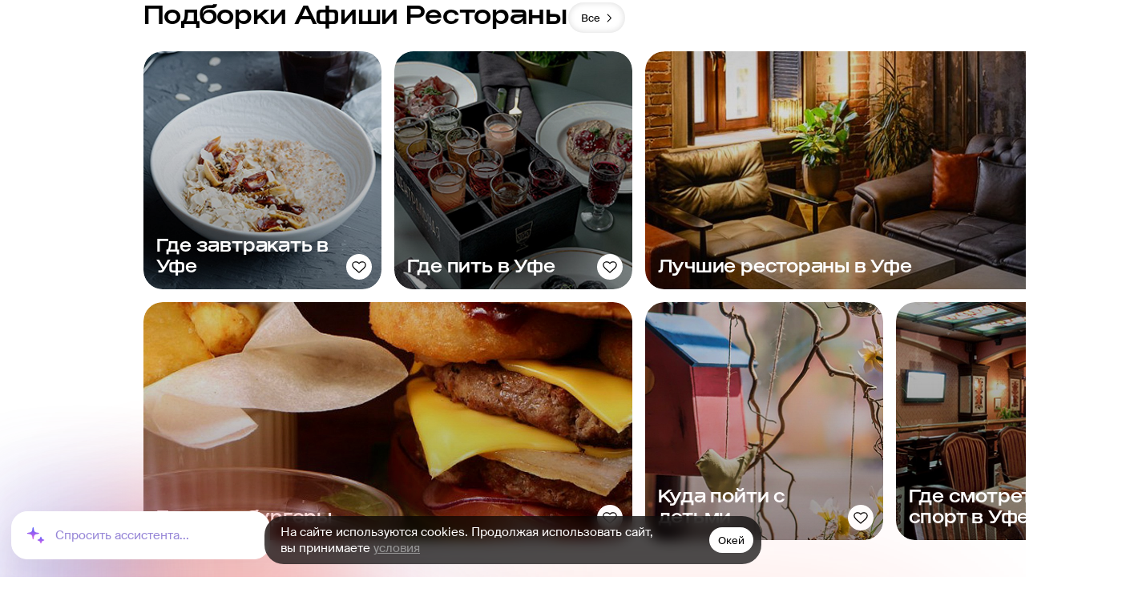

--- FILE ---
content_type: text/html; charset=utf-8
request_url: https://www.afisha.ru/ufa/restaurants/restaurant_list/halal-restaurant/
body_size: 45809
content:
<!DOCTYPE html><html lang="ru" dir="ltr" data-app-version="3.19.3" data-gitlab-status="0" style="font-family:sans-serif"><head><meta charSet="utf-8"/><meta name="viewport" content="width=device-width, initial-scale=1, user-scalable=no"/><link rel="icon" href="/favicon.ico"/><script type="application/ld+json">{"@context":"https://schema.org","@type":"ItemList","itemListElement":[{"@type":"ListItem","@id":"https://www.afisha.ru/ufa/restaurant/buno-space-454492/-carousel-item","position":1,"item":{"@context":"https://schema.org","@type":"Restaurant","@id":"https://www.afisha.ru/ufa/restaurant/buno-space-454492/","name":"Buno Space","description":null,"url":"https://www.afisha.ru/ufa/restaurant/buno-space-454492/","sameAs":"https://www.afisha.ru/ufa/restaurant/buno-space-454492/","telephone":"","email":"","hasMenu":{"@type":"Menu","inLanguage":"Russian"},"servesCuisine":["Сэндвичи"],"acceptsReservations":"Yes","priceRange":"До 1000 ₽","openingHours":["Mo: 11:00-21:00","Tu: 08:00-20:00","We: 08:00-20:00","Th: 08:00-20:00","Fr: 08:00-20:00","Sa: 08:00-21:00","Su: 08:00-21:00"],"address":{"@type":"PostalAddress","addressCountry":"RU","addressLocality":"Уфа","streetAddress":"50 лет СССР, 15а","contactType":"Бронирование"},"geo":{"@type":"GeoCoordinates","latitude":54.7565913,"longitude":56.0035434}}},{"@type":"ListItem","@id":"https://www.afisha.ru/ufa/restaurant/dard-yummy-486599/-carousel-item","position":2,"item":{"@context":"https://schema.org","@type":"Restaurant","@id":"https://www.afisha.ru/ufa/restaurant/dard-yummy-486599/","name":"Dard Yummy","description":null,"url":"https://www.afisha.ru/ufa/restaurant/dard-yummy-486599/","sameAs":"https://www.afisha.ru/ufa/restaurant/dard-yummy-486599/","telephone":"+7 917 466 22 16","email":"","hasMenu":{"@type":"Menu","inLanguage":"Russian"},"servesCuisine":["Турецкая кухня","Шаурма"],"acceptsReservations":"Yes","priceRange":"До 1000 ₽","openingHours":["Mo: 09:00-21:00","Tu: 09:00-21:00","We: 09:00-21:00","Th: 09:00-21:00","Fr: 09:00-21:00","Sa: 09:00-21:00","Su: 09:00-21:00"],"address":{"@type":"PostalAddress","addressCountry":"RU","addressLocality":"Уфа","streetAddress":"Менделеева, 155, корп. 1","contactType":"Бронирование"},"geo":{"@type":"GeoCoordinates","latitude":54.7170667,"longitude":56.0027337}}},{"@type":"ListItem","@id":"https://www.afisha.ru/ufa/restaurant/giros-174731/-carousel-item","position":3,"item":{"@context":"https://schema.org","@type":"Restaurant","@id":"https://www.afisha.ru/ufa/restaurant/giros-174731/","name":"Giros","image":"https://img03.rl0.ru/afisha/1064x1064i/www.afisha.ru/uploads/images/1/3b/13bc48c3434a4e15954db661e0a35929.jpg","description":null,"url":"https://www.afisha.ru/ufa/restaurant/giros-174731/","sameAs":"https://www.afisha.ru/ufa/restaurant/giros-174731/","telephone":"+7 (347) 298 52 22, +7 987 024 00 70","email":"","hasMenu":{"@type":"Menu","inLanguage":"Russian"},"servesCuisine":["Греческая кухня"],"acceptsReservations":"Yes","priceRange":"До 1000 ₽","openingHours":["Mo: 11:00-01:00","Tu: 11:00-01:00","We: 11:00-01:00","Th: 11:00-01:00","Fr: 11:00-01:00","Sa: 11:00-01:00","Su: 11:00-01:00"],"address":{"@type":"PostalAddress","addressCountry":"RU","addressLocality":"Уфа","streetAddress":"Глинки, 11а","contactType":"Бронирование"},"geo":{"@type":"GeoCoordinates","latitude":54.7861612,"longitude":56.1263925}}},{"@type":"ListItem","@id":"https://www.afisha.ru/ufa/restaurant/sabr-411098/-carousel-item","position":4,"item":{"@context":"https://schema.org","@type":"Restaurant","@id":"https://www.afisha.ru/ufa/restaurant/sabr-411098/","name":"Sabr","description":null,"url":"https://www.afisha.ru/ufa/restaurant/sabr-411098/","sameAs":"https://www.afisha.ru/ufa/restaurant/sabr-411098/","telephone":"+7 917 347 65 19","email":"","hasMenu":{"@type":"Menu","inLanguage":"Russian"},"servesCuisine":["Узбекская кухня","Уйгурская кухня"],"acceptsReservations":"Yes","priceRange":"До 1000 ₽","openingHours":["Mo: 09:00-22:00","Tu: 09:00-22:00","We: 09:00-22:00","Th: 09:00-22:00","Fr: 09:00-22:00","Sa: 09:00-22:00","Su: 09:00-22:00"],"address":{"@type":"PostalAddress","addressCountry":"RU","addressLocality":"Уфа","streetAddress":"Энтузиастов, 6","contactType":"Бронирование"},"geo":{"@type":"GeoCoordinates","latitude":54.7563467,"longitude":56.0230476}}},{"@type":"ListItem","@id":"https://www.afisha.ru/ufa/restaurant/ural-tau-489241/-carousel-item","position":5,"item":{"@context":"https://schema.org","@type":"Restaurant","@id":"https://www.afisha.ru/ufa/restaurant/ural-tau-489241/","name":"Ural Tau","description":null,"url":"https://www.afisha.ru/ufa/restaurant/ural-tau-489241/","sameAs":"https://www.afisha.ru/ufa/restaurant/ural-tau-489241/","telephone":"+7 (345) 200 81 11, +7 927 233 33 21","email":"","hasMenu":{"@type":"Menu","inLanguage":"Russian"},"servesCuisine":["Башкирская кухня","Вегетарианское меню","Европейская кухня","Русская кухня"],"acceptsReservations":"Yes","priceRange":"1000–3000 ₽","openingHours":["Mo: 07:00-01:00","Tu: 07:00-01:00","We: 07:00-01:00","Th: 07:00-01:00","Fr: 07:00-01:00","Sa: 07:00-01:00","Su: 07:00-01:00"],"address":{"@type":"PostalAddress","addressCountry":"RU","addressLocality":"Уфа","streetAddress":"Гоголя, 72, отель Ural Tau","contactType":"Бронирование"},"geo":{"@type":"GeoCoordinates","latitude":54.7311863,"longitude":55.9407508}}},{"@type":"ListItem","@id":"https://www.afisha.ru/ufa/restaurant/barakat-186235/-carousel-item","position":6,"item":{"@context":"https://schema.org","@type":"Restaurant","@id":"https://www.afisha.ru/ufa/restaurant/barakat-186235/","name":"Баракат","image":"https://img02.rl0.ru/afisha/1064x1064i/rests.afisha.ru/uploads/images/9/68/968bc3978b47480182b3fdb3e0ddab0b.jpg","description":null,"url":"https://www.afisha.ru/ufa/restaurant/barakat-186235/","sameAs":"https://www.afisha.ru/ufa/restaurant/barakat-186235/","telephone":"+7 917 462 45 78","email":"","hasMenu":{"@type":"Menu","inLanguage":"Russian"},"servesCuisine":["Европейская кухня","Русская кухня","Узбекская кухня","Шашлыки"],"acceptsReservations":"Yes","priceRange":"До 1000 ₽","openingHours":["Mo: 09:00-22:00","Tu: 08:00-22:00","We: 08:00-22:00","Th: 08:00-22:00","Fr: 08:00-22:00","Sa: 08:00-22:00","Su: 09:00-22:00"],"address":{"@type":"PostalAddress","addressCountry":"RU","addressLocality":"Уфа","streetAddress":"Коммунистическая, 33","contactType":"Бронирование"},"geo":{"@type":"GeoCoordinates","latitude":54.727632,"longitude":55.9391851}}},{"@type":"ListItem","@id":"https://www.afisha.ru/ufa/restaurant/barakat-385758/-carousel-item","position":7,"item":{"@context":"https://schema.org","@type":"Restaurant","@id":"https://www.afisha.ru/ufa/restaurant/barakat-385758/","name":"Баракат","image":"https://img04.rl0.ru/afisha/1064x1064i/www.afisha.ru/uploads/images/6/35/635a1e11885e49989fcd72d715fba946.jpg","description":null,"url":"https://www.afisha.ru/ufa/restaurant/barakat-385758/","sameAs":"https://www.afisha.ru/ufa/restaurant/barakat-385758/","telephone":"+7 917 462 45 78","email":"","hasMenu":{"@type":"Menu","inLanguage":"Russian"},"servesCuisine":["Европейская кухня","Русская кухня","Узбекская кухня","Шашлыки"],"acceptsReservations":"Yes","priceRange":"До 1000 ₽","openingHours":["Mo: 09:00-22:00","Tu: 08:00-22:00","We: 08:00-22:00","Th: 08:00-22:00","Fr: 08:00-22:00","Sa: 08:00-22:00","Su: 09:00-22:00"],"address":{"@type":"PostalAddress","addressCountry":"RU","addressLocality":"Уфа","streetAddress":"просп. Октября, 4/1, ЦТиР «Мир»","contactType":"Бронирование"},"geo":{"@type":"GeoCoordinates","latitude":54.741026,"longitude":55.9878358}}},{"@type":"ListItem","@id":"https://www.afisha.ru/ufa/restaurant/barakat-385759/-carousel-item","position":8,"item":{"@context":"https://schema.org","@type":"Restaurant","@id":"https://www.afisha.ru/ufa/restaurant/barakat-385759/","name":"Баракат","image":"https://img04.rl0.ru/afisha/1064x1064i/www.afisha.ru/uploads/images/9/c8/9c819276f8344266af6df4d4826cda33.jpg","description":null,"url":"https://www.afisha.ru/ufa/restaurant/barakat-385759/","sameAs":"https://www.afisha.ru/ufa/restaurant/barakat-385759/","telephone":"+7 917 462 45 78","email":"","hasMenu":{"@type":"Menu","inLanguage":"Russian"},"servesCuisine":["Европейская кухня","Русская кухня","Узбекская кухня","Шашлыки"],"acceptsReservations":"Yes","priceRange":"До 1000 ₽","openingHours":["Mo: 09:00-22:00","Tu: 08:00-22:00","We: 08:00-22:00","Th: 08:00-22:00","Fr: 08:00-22:00","Sa: 08:00-22:00","Su: 09:00-22:00"],"address":{"@type":"PostalAddress","addressCountry":"RU","addressLocality":"Уфа","streetAddress":"Ветошникова, 99","contactType":"Бронирование"},"geo":{"@type":"GeoCoordinates","latitude":54.7272361,"longitude":55.9701884}}},{"@type":"ListItem","@id":"https://www.afisha.ru/ufa/restaurant/barakat-409443/-carousel-item","position":9,"item":{"@context":"https://schema.org","@type":"Restaurant","@id":"https://www.afisha.ru/ufa/restaurant/barakat-409443/","name":"Баракат","description":null,"url":"https://www.afisha.ru/ufa/restaurant/barakat-409443/","sameAs":"https://www.afisha.ru/ufa/restaurant/barakat-409443/","telephone":"+7 917 462 45 78","email":"","hasMenu":{"@type":"Menu","inLanguage":"Russian"},"servesCuisine":["Европейская кухня","Русская кухня","Узбекская кухня","Шашлыки"],"acceptsReservations":"Yes","priceRange":"До 1000 ₽","openingHours":["Mo: 09:00-22:00","Tu: 08:00-22:00","We: 08:00-22:00","Th: 08:00-22:00","Fr: 08:00-22:00","Sa: 08:00-22:00","Su: 09:00-22:00"],"address":{"@type":"PostalAddress","addressCountry":"RU","addressLocality":"Уфа","streetAddress":"Цюрупы, 93б","contactType":"Бронирование"},"geo":{"@type":"GeoCoordinates","latitude":54.7346315,"longitude":55.9569611}}},{"@type":"ListItem","@id":"https://www.afisha.ru/ufa/restaurant/barakat-455190/-carousel-item","position":10,"item":{"@context":"https://schema.org","@type":"Restaurant","@id":"https://www.afisha.ru/ufa/restaurant/barakat-455190/","name":"Баракат","description":null,"url":"https://www.afisha.ru/ufa/restaurant/barakat-455190/","sameAs":"https://www.afisha.ru/ufa/restaurant/barakat-455190/","telephone":"+7 917 462 45 78","email":"","hasMenu":{"@type":"Menu","inLanguage":"Russian"},"servesCuisine":["Европейская кухня","Русская кухня","Узбекская кухня","Шашлыки"],"acceptsReservations":"Yes","priceRange":"До 1000 ₽","openingHours":["Mo: 09:00-22:00","Tu: 08:00-22:00","We: 08:00-22:00","Th: 08:00-22:00","Fr: 08:00-22:00","Sa: 08:00-22:00","Su: 09:00-22:00"],"address":{"@type":"PostalAddress","addressCountry":"RU","addressLocality":"Уфа","streetAddress":"Верхнеторговая пл., 3, корп. 1","contactType":"Бронирование"},"geo":{"@type":"GeoCoordinates","latitude":54.7257424,"longitude":55.9452979}}},{"@type":"ListItem","@id":"https://www.afisha.ru/ufa/restaurant/barakat-493144/-carousel-item","position":11,"item":{"@context":"https://schema.org","@type":"Restaurant","@id":"https://www.afisha.ru/ufa/restaurant/barakat-493144/","name":"Баракат","description":null,"url":"https://www.afisha.ru/ufa/restaurant/barakat-493144/","sameAs":"https://www.afisha.ru/ufa/restaurant/barakat-493144/","telephone":"+7 917 462 45 78","email":"","hasMenu":{"@type":"Menu","inLanguage":"Russian"},"servesCuisine":["Европейская кухня","Русская кухня","Узбекская кухня"],"acceptsReservations":"Yes","priceRange":"До 1000 ₽","openingHours":["Mo: 09:00-22:00","Tu: 08:00-22:00","We: 08:00-22:00","Th: 08:00-22:00","Fr: 08:00-22:00","Sa: 08:00-22:00","Su: 09:00-22:00"],"address":{"@type":"PostalAddress","addressCountry":"RU","addressLocality":"Уфа","streetAddress":"Космонавтов, 12","contactType":"Бронирование"},"geo":{"@type":"GeoCoordinates","latitude":54.818014,"longitude":56.063075}}},{"@type":"ListItem","@id":"https://www.afisha.ru/ufa/restaurant/barakat-493145/-carousel-item","position":12,"item":{"@context":"https://schema.org","@type":"Restaurant","@id":"https://www.afisha.ru/ufa/restaurant/barakat-493145/","name":"Баракат","description":null,"url":"https://www.afisha.ru/ufa/restaurant/barakat-493145/","sameAs":"https://www.afisha.ru/ufa/restaurant/barakat-493145/","telephone":"+7 917 462 45 78","email":"","hasMenu":{"@type":"Menu","inLanguage":"Russian"},"servesCuisine":["Европейская кухня","Русская кухня","Узбекская кухня"],"acceptsReservations":"Yes","priceRange":"До 1000 ₽","openingHours":["Mo: 09:00-22:00","Tu: 08:00-22:00","We: 08:00-22:00","Th: 08:00-22:00","Fr: 08:00-22:00","Sa: 08:00-22:00","Su: 09:00-22:00"],"address":{"@type":"PostalAddress","addressCountry":"RU","addressLocality":"Уфа","streetAddress":"Менделеева, 134/7","contactType":"Бронирование"},"geo":{"@type":"GeoCoordinates","latitude":54.716305,"longitude":56.008054}}},{"@type":"ListItem","@id":"https://www.afisha.ru/ufa/restaurant/bashkirochka-458237/-carousel-item","position":13,"item":{"@context":"https://schema.org","@type":"Restaurant","@id":"https://www.afisha.ru/ufa/restaurant/bashkirochka-458237/","name":"Башкирочка","description":null,"url":"https://www.afisha.ru/ufa/restaurant/bashkirochka-458237/","sameAs":"https://www.afisha.ru/ufa/restaurant/bashkirochka-458237/","telephone":"+7 927 966 29 60 ? +7 (347) 286 00 60","email":"","hasMenu":{"@type":"Menu","inLanguage":"Russian"},"servesCuisine":["Грузинская кухня","Русская кухня","Узбекская кухня","Шашлыки"],"acceptsReservations":"Yes","priceRange":"До 1000 ₽","openingHours":["Mo: 00:00-00:00","Tu: 00:00-00:00","We: 00:00-00:00","Th: 00:00-00:00","Fr: 00:00-00:00","Sa: 00:00-00:00","Su: 00:00-00:00"],"address":{"@type":"PostalAddress","addressCountry":"RU","addressLocality":"Уфа","streetAddress":"Юрия Гагарина, 14а","contactType":"Бронирование"},"geo":{"@type":"GeoCoordinates","latitude":54.7640303,"longitude":56.0560989}}},{"@type":"ListItem","@id":"https://www.afisha.ru/ufa/restaurant/valiko-411123/-carousel-item","position":14,"item":{"@context":"https://schema.org","@type":"Restaurant","@id":"https://www.afisha.ru/ufa/restaurant/valiko-411123/","name":"Валико","description":null,"url":"https://www.afisha.ru/ufa/restaurant/valiko-411123/","sameAs":"https://www.afisha.ru/ufa/restaurant/valiko-411123/","telephone":"+7 999 741 41 49","email":"","hasMenu":{"@type":"Menu","inLanguage":"Russian"},"servesCuisine":["Узбекская кухня"],"acceptsReservations":"Yes","priceRange":"До 1000 ₽","openingHours":["Mo: null-null","Tu: 10:00-22:00","We: 10:00-22:00","Th: 10:00-22:00","Fr: 10:00-22:00","Sa: 10:00-22:00","Su: 10:00-22:00"],"address":{"@type":"PostalAddress","addressCountry":"RU","addressLocality":"Уфа","streetAddress":"Чернышевского, 103","contactType":"Бронирование"},"geo":{"@type":"GeoCoordinates","latitude":54.72776,"longitude":55.956391}}},{"@type":"ListItem","@id":"https://www.afisha.ru/ufa/restaurant/karavan-484859/-carousel-item","position":15,"item":{"@context":"https://schema.org","@type":"Restaurant","@id":"https://www.afisha.ru/ufa/restaurant/karavan-484859/","name":"Караван","description":null,"url":"https://www.afisha.ru/ufa/restaurant/karavan-484859/","sameAs":"https://www.afisha.ru/ufa/restaurant/karavan-484859/","telephone":"+7 917 800 70 11, +7 903 353 66 75","email":"","hasMenu":{"@type":"Menu","inLanguage":"Russian"},"servesCuisine":["Европейская кухня","Пицца","Узбекская кухня","Шашлыки"],"acceptsReservations":"Yes","priceRange":"До 1000 ₽","openingHours":["Mo: 10:00-23:00","Tu: 10:00-23:00","We: 10:00-23:00","Th: 10:00-23:00","Fr: 10:00-23:00","Sa: 10:00-23:00","Su: 10:00-23:00"],"address":{"@type":"PostalAddress","addressCountry":"RU","addressLocality":"Уфа","streetAddress":"Рихарда Зорге, 36","contactType":"Бронирование"},"geo":{"@type":"GeoCoordinates","latitude":54.7566918,"longitude":55.9946454}}},{"@type":"ListItem","@id":"https://www.afisha.ru/ufa/restaurant/namangan-409458/-carousel-item","position":16,"item":{"@context":"https://schema.org","@type":"Restaurant","@id":"https://www.afisha.ru/ufa/restaurant/namangan-409458/","name":"Наманган","description":null,"url":"https://www.afisha.ru/ufa/restaurant/namangan-409458/","sameAs":"https://www.afisha.ru/ufa/restaurant/namangan-409458/","telephone":"+7 963 896 40 85 ? +7 965 665 20 50","email":"","hasMenu":{"@type":"Menu","inLanguage":"Russian"},"servesCuisine":["Башкирская кухня"],"acceptsReservations":"Yes","priceRange":"До 1000 ₽","openingHours":["Mo: 08:00-22:00","Tu: 08:00-22:00","We: 08:00-22:00","Th: 08:00-22:00","Fr: 08:00-22:00","Sa: 08:00-22:00","Su: 08:00-22:00"],"address":{"@type":"PostalAddress","addressCountry":"RU","addressLocality":"Уфа","streetAddress":"Академика Королева, 14/1","contactType":"Бронирование"},"geo":{"@type":"GeoCoordinates","latitude":54.7740877,"longitude":56.0774315}}},{"@type":"ListItem","@id":"https://www.afisha.ru/ufa/restaurant/rychal-su-118909/-carousel-item","position":17,"item":{"@context":"https://schema.org","@type":"Restaurant","@id":"https://www.afisha.ru/ufa/restaurant/rychal-su-118909/","name":"Рычал-су","image":"https://img04.rl0.ru/afisha/1064x1064i/rests.afisha.ru/uploads/images/3/05/3057ded684b14fa18632a176e44defcd.jpg","description":null,"url":"https://www.afisha.ru/ufa/restaurant/rychal-su-118909/","sameAs":"https://www.afisha.ru/ufa/restaurant/rychal-su-118909/","telephone":"+7 917 345 74 11","email":"","hasMenu":{"@type":"Menu","inLanguage":"Russian"},"servesCuisine":["Европейская кухня","Узбекская кухня"],"acceptsReservations":"Yes","priceRange":"До 1000 ₽","openingHours":["Mo: 09:00-21:00","Tu: 09:00-21:00","We: 09:00-21:00","Th: 09:00-21:00","Fr: 09:00-21:00","Sa: 09:00-21:00","Su: 09:00-21:00"],"address":{"@type":"PostalAddress","addressCountry":"RU","addressLocality":"Уфа","streetAddress":"Уфимское ш., 34","contactType":"Бронирование"},"geo":{"@type":"GeoCoordinates","latitude":54.788718,"longitude":56.058594}}},{"@type":"ListItem","@id":"https://www.afisha.ru/ufa/restaurant/sytyi-batyr-458245/-carousel-item","position":18,"item":{"@context":"https://schema.org","@type":"Restaurant","@id":"https://www.afisha.ru/ufa/restaurant/sytyi-batyr-458245/","name":"Сытый батыр","description":null,"url":"https://www.afisha.ru/ufa/restaurant/sytyi-batyr-458245/","sameAs":"https://www.afisha.ru/ufa/restaurant/sytyi-batyr-458245/","telephone":"+7 800 700 13 30","email":"","hasMenu":{"@type":"Menu","inLanguage":"Russian"},"servesCuisine":["Турецкая кухня"],"acceptsReservations":"Yes","priceRange":"До 1000 ₽","openingHours":["Mo: 00:00-00:00","Tu: 00:00-00:00","We: 00:00-00:00","Th: 00:00-00:00","Fr: 00:00-00:00","Sa: 00:00-00:00","Su: 00:00-00:00"],"address":{"@type":"PostalAddress","addressCountry":"RU","addressLocality":"Уфа","streetAddress":"Коммунистическая, 50/2","contactType":"Бронирование"},"geo":{"@type":"GeoCoordinates","latitude":54.7267974,"longitude":55.9401175}}},{"@type":"ListItem","@id":"https://www.afisha.ru/ufa/restaurant/sytyi-batyr-458246/-carousel-item","position":19,"item":{"@context":"https://schema.org","@type":"Restaurant","@id":"https://www.afisha.ru/ufa/restaurant/sytyi-batyr-458246/","name":"Сытый батыр","description":null,"url":"https://www.afisha.ru/ufa/restaurant/sytyi-batyr-458246/","sameAs":"https://www.afisha.ru/ufa/restaurant/sytyi-batyr-458246/","telephone":"+7 800 700 13 30","email":"","hasMenu":{"@type":"Menu","inLanguage":"Russian"},"servesCuisine":["Турецкая кухня"],"acceptsReservations":"Yes","priceRange":"До 1000 ₽","openingHours":["Mo: 00:00-00:00","Tu: 00:00-00:00","We: 00:00-00:00","Th: 00:00-00:00","Fr: 00:00-00:00","Sa: 00:00-00:00","Su: 00:00-00:00"],"address":{"@type":"PostalAddress","addressCountry":"RU","addressLocality":"Уфа","streetAddress":"Менделеева, 137в","contactType":"Бронирование"},"geo":{"@type":"GeoCoordinates","latitude":54.713838,"longitude":55.9934116}}},{"@type":"ListItem","@id":"https://www.afisha.ru/ufa/restaurant/sytyi-batyr-458247/-carousel-item","position":20,"item":{"@context":"https://schema.org","@type":"Restaurant","@id":"https://www.afisha.ru/ufa/restaurant/sytyi-batyr-458247/","name":"Сытый батыр","description":null,"url":"https://www.afisha.ru/ufa/restaurant/sytyi-batyr-458247/","sameAs":"https://www.afisha.ru/ufa/restaurant/sytyi-batyr-458247/","telephone":"+7 800 700 13 30","email":"","hasMenu":{"@type":"Menu","inLanguage":"Russian"},"servesCuisine":["Турецкая кухня"],"acceptsReservations":"Yes","priceRange":"До 1000 ₽","openingHours":["Mo: 00:00-00:00","Tu: 00:00-00:00","We: 00:00-00:00","Th: 00:00-00:00","Fr: 00:00-00:00","Sa: 00:00-00:00","Su: 00:00-00:00"],"address":{"@type":"PostalAddress","addressCountry":"RU","addressLocality":"Уфа","streetAddress":"Первомайская, 47, корп. 1","contactType":"Бронирование"},"geo":{"@type":"GeoCoordinates","latitude":54.8155808,"longitude":56.0899028}}},{"@type":"ListItem","@id":"https://www.afisha.ru/ufa/restaurant/sytyi-batyr-458248/-carousel-item","position":21,"item":{"@context":"https://schema.org","@type":"Restaurant","@id":"https://www.afisha.ru/ufa/restaurant/sytyi-batyr-458248/","name":"Сытый батыр","description":null,"url":"https://www.afisha.ru/ufa/restaurant/sytyi-batyr-458248/","sameAs":"https://www.afisha.ru/ufa/restaurant/sytyi-batyr-458248/","telephone":"+7 800 700 13 30","email":"","hasMenu":{"@type":"Menu","inLanguage":"Russian"},"servesCuisine":["Турецкая кухня"],"acceptsReservations":"Yes","priceRange":"До 1000 ₽","openingHours":["Mo: 00:00-00:00","Tu: 00:00-00:00","We: 00:00-00:00","Th: 00:00-00:00","Fr: 00:00-00:00","Sa: 00:00-00:00","Su: 00:00-00:00"],"address":{"@type":"PostalAddress","addressCountry":"RU","addressLocality":"Уфа","streetAddress":"Мингажева, 162, корп. 1","contactType":"Бронирование"},"geo":{"@type":"GeoCoordinates","latitude":54.7356039,"longitude":55.9717094}}},{"@type":"ListItem","@id":"https://www.afisha.ru/ufa/restaurant/sytyi-batyr-458249/-carousel-item","position":22,"item":{"@context":"https://schema.org","@type":"Restaurant","@id":"https://www.afisha.ru/ufa/restaurant/sytyi-batyr-458249/","name":"Сытый батыр","description":null,"url":"https://www.afisha.ru/ufa/restaurant/sytyi-batyr-458249/","sameAs":"https://www.afisha.ru/ufa/restaurant/sytyi-batyr-458249/","telephone":"+7 800 700 13 30","email":"","hasMenu":{"@type":"Menu","inLanguage":"Russian"},"servesCuisine":["Турецкая кухня"],"acceptsReservations":"Yes","priceRange":"До 1000 ₽","openingHours":["Mo: 00:00-00:00","Tu: 00:00-00:00","We: 00:00-00:00","Th: 00:00-00:00","Fr: 00:00-00:00","Sa: 00:00-00:00","Su: 00:00-00:00"],"address":{"@type":"PostalAddress","addressCountry":"RU","addressLocality":"Уфа","streetAddress":"просп. Октября, 91/3","contactType":"Бронирование"},"geo":{"@type":"GeoCoordinates","latitude":54.7776451,"longitude":56.0285098}}},{"@type":"ListItem","@id":"https://www.afisha.ru/ufa/restaurant/sytyi-batyr-458250/-carousel-item","position":23,"item":{"@context":"https://schema.org","@type":"Restaurant","@id":"https://www.afisha.ru/ufa/restaurant/sytyi-batyr-458250/","name":"Сытый батыр","description":null,"url":"https://www.afisha.ru/ufa/restaurant/sytyi-batyr-458250/","sameAs":"https://www.afisha.ru/ufa/restaurant/sytyi-batyr-458250/","telephone":"+7 800 700 13 30","email":"","hasMenu":{"@type":"Menu","inLanguage":"Russian"},"servesCuisine":["Турецкая кухня"],"acceptsReservations":"Yes","priceRange":"До 1000 ₽","openingHours":["Mo: 00:00-00:00","Tu: 00:00-00:00","We: 00:00-00:00","Th: 00:00-00:00","Fr: 00:00-00:00","Sa: 00:00-00:00","Su: 00:00-00:00"],"address":{"@type":"PostalAddress","addressCountry":"RU","addressLocality":"Уфа","streetAddress":"просп. Октября, 65","contactType":"Бронирование"},"geo":{"@type":"GeoCoordinates","latitude":54.7603513,"longitude":56.0090583}}},{"@type":"ListItem","@id":"https://www.afisha.ru/ufa/restaurant/sytyi-batyr-458251/-carousel-item","position":24,"item":{"@context":"https://schema.org","@type":"Restaurant","@id":"https://www.afisha.ru/ufa/restaurant/sytyi-batyr-458251/","name":"Сытый батыр","description":null,"url":"https://www.afisha.ru/ufa/restaurant/sytyi-batyr-458251/","sameAs":"https://www.afisha.ru/ufa/restaurant/sytyi-batyr-458251/","telephone":"+7 800 700 13 30","email":"","hasMenu":{"@type":"Menu","inLanguage":"Russian"},"servesCuisine":["Турецкая кухня"],"acceptsReservations":"Yes","priceRange":"До 1000 ₽","openingHours":["Mo: 00:00-00:00","Tu: 00:00-00:00","We: 00:00-00:00","Th: 00:00-00:00","Fr: 00:00-00:00","Sa: 00:00-00:00","Su: 00:00-00:00"],"address":{"@type":"PostalAddress","addressCountry":"RU","addressLocality":"Уфа","streetAddress":"Юрия Гагарина, 47/2, корп. 1","contactType":"Бронирование"},"geo":{"@type":"GeoCoordinates","latitude":54.7726989,"longitude":56.0776044}}}]}</script><script type="application/ld+json">{"@context":"https://schema.org","@type":"BreadcrumbList","itemListElement":[{"@type":"ListItem","position":1,"item":"https://www.afisha.ru/ufa/restaurants/restaurant_list/","name":"Рестораны Уфы"},{"@type":"ListItem","position":2,"item":"https://www.afisha.ru/ufa/restaurants/restaurant_list/halal-restaurant/","name":"Халяльные рестораны Уфы: фото, отзывы, цены, адреса — Афиша–Рестораны"}]}</script><title>Халяльные рестораны Уфы: фото, отзывы, цены, адреса — Афиша–Рестораны</title><meta name="robots" content="index,follow"/><meta name="description" content="Халяльные рестораны Уфы: выбирайте по рейтингу, среднему чеку или меню и бронируйте столик в понравившемся заведении. Гид по ресторанам, барам, пабам и кафе Уфы"/><meta name="theme-color" content="#ffffff"/><meta property="og:title" content="Халяльные рестораны Уфы: фото, отзывы, цены, адреса — Афиша–Рестораны"/><meta property="og:description" content="Халяльные рестораны Уфы: выбирайте по рейтингу, среднему чеку или меню и бронируйте столик в понравившемся заведении. Гид по ресторанам, барам, пабам и кафе Уфы"/><meta property="og:url" content="https://www.afisha.ru/ufa/restaurants/restaurant_list/halal-restaurant/"/><meta property="og:type" content="website"/><meta property="og:image" content="https://www.afisha.ru/_next/static/media/social-img-default.65a42c3f.png"/><meta property="og:locale" content="ru_RU"/><link rel="canonical" href="https://www.afisha.ru/ufa/restaurants/restaurant_list/halal-restaurant/"/><meta name="next-head-count" content="16"/><link rel="stylesheet" href="https://cdn.jsdelivr.net/npm/swiper@9/swiper-bundle.min.css"/><link data-next-font="size-adjust" rel="preconnect" href="/" crossorigin="anonymous"/><link rel="preload" href="/_next/static/css/272b5710d5c450a5.css" as="style"/><link rel="stylesheet" href="/_next/static/css/272b5710d5c450a5.css" data-n-g=""/><noscript data-n-css=""></noscript><link rel="preload" href="/_next/static/chunks/webpack-51285a2b5250520b.js" as="script"/><link rel="preload" href="/_next/static/chunks/vendor-3e98ab6b50339937.js" as="script"/><link rel="preload" href="/_next/static/chunks/main-2af688d3f5ee75a6.js" as="script"/><link rel="preload" href="/_next/static/chunks/pages/_app-80f06f83f494f2b9.js" as="script"/><link rel="preload" href="/_next/static/chunks/pages/%5Bcity_slug%5D/restaurants/restaurant_list/%5B%5B...rests_tags%5D%5D-5ee91a1457269042.js" as="script"/></head><body><div id="__next"><div class="__className_0ca82c __variable_7f99f4 __variable_0ca82c __variable_bea5e9" data-fonts-ready="false" data-mounted="false"><span class="visually-hidden"></span><span class="visually-hidden"></span><span class="visually-hidden"></span><div id="next-content" class="app_root__gjRd4"><div class="PageLayout_body__Pqvu_"><div class="PageLayout_body-white__A_i4c"><div class="ContainerGlobal_container__Q273X PageLayout_container__eNzi_" data-is-owner="false"></div></div></div><div id="app-overlay"><div class="BottomFixedContent_wrapper__vjVRg"><div class="DefaultPageFormat_wrapper__PXM99"><div class="DefaultPageFormat_gigass__07_bC"><div class="GigAssChatOpener_buttonContainer__NyXst " data-style="fixed-long" data-hide-fixed-button="false" data-hide-anim="false"><div class="GigAssChatOpener_gradientGroup__qkpyt"></div><button type="button" class="GigAssChatOpener_buttonHandleOpen__DNfX2" data-key="form-button"><div class="GigAssChatOpener_starIcon__hMfv9"><svg width="27" height="26" viewBox="0 0 27 26" fill="none" xmlns="http://www.w3.org/2000/svg"><path d="M9.73386 3.51496C9.84496 2.87787 10.7595 2.87788 10.8706 3.51496L11.4139 6.63093C11.6648 8.06922 12.791 9.19551 14.2293 9.44633L17.3453 9.98972C17.9824 10.1008 17.9824 11.0153 17.3453 11.1264L14.2293 11.6698C12.791 11.9206 11.6648 13.0469 11.4139 14.4852L10.8706 17.6012C10.7595 18.2383 9.84496 18.2383 9.73386 17.6012L9.19047 14.4852C8.93965 13.0469 7.81336 11.9206 6.37507 11.6698L3.2591 11.1264C2.62202 11.0153 2.62202 10.1008 3.2591 9.98972L6.37507 9.44633C7.81336 9.19551 8.93965 8.06922 9.19047 6.63093L9.73386 3.51496Z" fill="url(#paint0_linear_822_309935)"></path><path d="M19.4317 15.2591C19.5428 14.622 20.4572 14.622 20.5683 15.2591L20.6214 15.5632C20.8722 17.0015 21.9985 18.1278 23.4368 18.3786L23.7409 18.4317C24.378 18.5428 24.378 19.4572 23.7409 19.5683L23.4368 19.6214C21.9985 19.8722 20.8722 20.9985 20.6214 22.4368L20.5683 22.7409C20.4572 23.378 19.5428 23.378 19.4317 22.7409L19.3786 22.4368C19.1278 20.9985 18.0015 19.8722 16.5632 19.6214L16.2591 19.5683C15.622 19.4572 15.622 18.5428 16.2591 18.4317L16.5632 18.3786C18.0015 18.1278 19.1278 17.0015 19.3786 15.5632L19.4317 15.2591Z" fill="url(#paint1_linear_822_309935)"></path><defs><linearGradient id="paint0_linear_822_309935" x1="10.3022" y1="0.255859" x2="10.3022" y2="20.8603" gradientUnits="userSpaceOnUse"><stop stop-color="#345DFF"></stop><stop offset="1" stop-color="#FF65E3"></stop></linearGradient><linearGradient id="paint1_linear_822_309935" x1="20" y1="12" x2="20" y2="26" gradientUnits="userSpaceOnUse"><stop stop-color="#345DFF"></stop><stop offset="1" stop-color="#FF65E3"></stop></linearGradient></defs></svg></div><div class="GigAssChatOpener_bubble__cN6Fe" data-active="false"><p class="Text_text__e9ILn " data-size="M">Помочь с выбором?</p><svg xmlns="http://www.w3.org/2000/svg" fill="none" viewBox="0 0 46 26" class="GigAssChatOpener_tail-bubble__VIV96"><path fill="#8D71FF" d="M32.5 20.5c-8 2-21 5-27 4.5 8-6 10.5-11.5 5.5-15.5C4 4.5 0 0 0 0h46v18.5s-5.776-.06-13.5 2"></path></svg></div><div class="GigAssChatOpener_textWrapper__QalyV"><div class="GigAssChatOpener_textContainer__dyO71" data-hide="false" style="transform:translateY(15px)"><span class="GigAssChatOpener_buttonText__Aw3TO">Спросить ассистента...</span><span class="GigAssChatOpener_buttonText__Aw3TO">Где есть морепродукты?</span><span class="GigAssChatOpener_buttonText__Aw3TO">Куда сходить на свидание?</span><span class="GigAssChatOpener_buttonText__Aw3TO">Где самая вкусная пицца?</span></div></div></button></div></div><div class="Notices_notices__0TlNG notices--desktop "></div></div></div><div id="next-gig-assist-content"></div></div></div></div><span class="visually-hidden"></span></div><script id="__NEXT_DATA__" type="application/json">{"props":{"pageProps":{"global_data":{"user":null,"this_city":{"name":"Уфа","genitive_case":"Уфы","highlight":true,"id":15,"slug":"ufa"},"city_read":{"id":15,"name":"Уфа","latitude":54.7404788,"longitude":56.0398865,"slug":"ufa","visible":true,"highlight":true,"has_offers":true,"genitive_case":"Уфы","main_feature":{"title":"Куда пойти на этой неделе","icon":"https://www.afisha.ru/uploads/images/a/5c/a5c847c188a9499a83affd1c47e8ff94.png","image":"https://s3.afisha.ru/mediastorage/ed/0c/cd7a8801d6cf4767a548cc180ced.jpg","uri":"https://www.afisha.ru/ufa/restaurants/kuda-idti-pryamo-seichas/"},"feature_restaurants":[{"id":495110,"name":"Птицы","type":"Ресторан","status":{"code":0,"name":"Открыт","open":true,"temporarily":false,"openingSoon":false},"menu":null,"discounts":{"tastyclub":null,"remarked":null,"restoplace":null},"deposit":{"active":null,"text":null},"categories":{"advert":false,"selection":true},"description":{"title":"Модный ресторан с открытой кухней","description":{"owner":null,"afisha":"Двухэтажный ресторан «Птицы» открылся в декабре 2021 года в престижном ЖК «Аристократ» и соответствует всем столичным трендам: светлый интерьер, приглушенный свет, открытая кухня, сухоцветы на столах, свекольный хумус и перепелка в меню. За кухню отвечает шеф-повар Валерий Медведев: блюда авторские, подачи интересные. Есть в меню и специалитеты — блюда из конины, например, ростбиф из конины и стейк."}},"user":null,"contacts":{"phone":{"main":"","list":[""]},"email":"","site":"http://trend.restaurant"},"address":{"city":{"id":15},"address":"Ленина, 75","metro":null,"coordinates":[55.9553475,54.7414606]},"images":{"cover":{"rest1894x1000":"https://img01.rl0.ru/afisha/1894x1000i/s4.afisha.ru/mediastorage/56/29/a36cf086003a4f92a515fb102956.jpg","rest1064x1064":"https://img01.rl0.ru/afisha/1064x1064i/s4.afisha.ru/mediastorage/56/29/a36cf086003a4f92a515fb102956.jpg"}},"url":{"slug":"ptitsy-495110","path":"/ufa/restaurant/ptitsy-495110/"},"kuper":{"id":"","link":null},"booking":{"afisha":{"active":false,"remarked":{"active":false},"restoplace":{"active":false},"guestme":{"active":false,"schedule":null},"alert":null},"tomesto":{"active":false,"url":""}},"offers":{"special":null,"dishes":null,"news":null},"feedback":{"rating":0,"likes":null,"dislikes":null,"reviews":{"count":0}},"price":{"name":{"long":"1000–3000 рублей","short":"1000–3000 ₽"},"level":2,"tag":{"id":11284,"url":"/msk/restaurants/restaurant_list/700-1700/"}},"schedule":{"common":"пн-пт 12.00–0.00, сб-вс 10.00–0.00","week":{"0":{"weekdayIndex":0,"weekday":"воскресенье","slotDuration":30,"open":"10:00","close":"00:00","slots":[{"time":"10:00","isNextDay":false},{"time":"10:30","isNextDay":false},{"time":"11:00","isNextDay":false},{"time":"11:30","isNextDay":false},{"time":"12:00","isNextDay":false},{"time":"12:30","isNextDay":false},{"time":"13:00","isNextDay":false},{"time":"13:30","isNextDay":false},{"time":"14:00","isNextDay":false},{"time":"14:30","isNextDay":false},{"time":"15:00","isNextDay":false},{"time":"15:30","isNextDay":false},{"time":"16:00","isNextDay":false},{"time":"16:30","isNextDay":false},{"time":"17:00","isNextDay":false},{"time":"17:30","isNextDay":false},{"time":"18:00","isNextDay":false},{"time":"18:30","isNextDay":false},{"time":"19:00","isNextDay":false},{"time":"19:30","isNextDay":false},{"time":"20:00","isNextDay":false},{"time":"20:30","isNextDay":false},{"time":"21:00","isNextDay":false},{"time":"21:30","isNextDay":false},{"time":"22:00","isNextDay":false},{"time":"22:30","isNextDay":false},{"time":"23:00","isNextDay":false},{"time":"23:30","isNextDay":false}]},"1":{"weekdayIndex":1,"weekday":"понедельник","slotDuration":30,"open":"12:00","close":"00:00","slots":[{"time":"12:00","isNextDay":false},{"time":"12:30","isNextDay":false},{"time":"13:00","isNextDay":false},{"time":"13:30","isNextDay":false},{"time":"14:00","isNextDay":false},{"time":"14:30","isNextDay":false},{"time":"15:00","isNextDay":false},{"time":"15:30","isNextDay":false},{"time":"16:00","isNextDay":false},{"time":"16:30","isNextDay":false},{"time":"17:00","isNextDay":false},{"time":"17:30","isNextDay":false},{"time":"18:00","isNextDay":false},{"time":"18:30","isNextDay":false},{"time":"19:00","isNextDay":false},{"time":"19:30","isNextDay":false},{"time":"20:00","isNextDay":false},{"time":"20:30","isNextDay":false},{"time":"21:00","isNextDay":false},{"time":"21:30","isNextDay":false},{"time":"22:00","isNextDay":false},{"time":"22:30","isNextDay":false},{"time":"23:00","isNextDay":false},{"time":"23:30","isNextDay":false}]},"2":{"weekdayIndex":2,"weekday":"вторник","slotDuration":30,"open":"12:00","close":"00:00","slots":[{"time":"12:00","isNextDay":false},{"time":"12:30","isNextDay":false},{"time":"13:00","isNextDay":false},{"time":"13:30","isNextDay":false},{"time":"14:00","isNextDay":false},{"time":"14:30","isNextDay":false},{"time":"15:00","isNextDay":false},{"time":"15:30","isNextDay":false},{"time":"16:00","isNextDay":false},{"time":"16:30","isNextDay":false},{"time":"17:00","isNextDay":false},{"time":"17:30","isNextDay":false},{"time":"18:00","isNextDay":false},{"time":"18:30","isNextDay":false},{"time":"19:00","isNextDay":false},{"time":"19:30","isNextDay":false},{"time":"20:00","isNextDay":false},{"time":"20:30","isNextDay":false},{"time":"21:00","isNextDay":false},{"time":"21:30","isNextDay":false},{"time":"22:00","isNextDay":false},{"time":"22:30","isNextDay":false},{"time":"23:00","isNextDay":false},{"time":"23:30","isNextDay":false}]},"3":{"weekdayIndex":3,"weekday":"среда","slotDuration":30,"open":"12:00","close":"00:00","slots":[{"time":"12:00","isNextDay":false},{"time":"12:30","isNextDay":false},{"time":"13:00","isNextDay":false},{"time":"13:30","isNextDay":false},{"time":"14:00","isNextDay":false},{"time":"14:30","isNextDay":false},{"time":"15:00","isNextDay":false},{"time":"15:30","isNextDay":false},{"time":"16:00","isNextDay":false},{"time":"16:30","isNextDay":false},{"time":"17:00","isNextDay":false},{"time":"17:30","isNextDay":false},{"time":"18:00","isNextDay":false},{"time":"18:30","isNextDay":false},{"time":"19:00","isNextDay":false},{"time":"19:30","isNextDay":false},{"time":"20:00","isNextDay":false},{"time":"20:30","isNextDay":false},{"time":"21:00","isNextDay":false},{"time":"21:30","isNextDay":false},{"time":"22:00","isNextDay":false},{"time":"22:30","isNextDay":false},{"time":"23:00","isNextDay":false},{"time":"23:30","isNextDay":false}]},"4":{"weekdayIndex":4,"weekday":"четверг","slotDuration":30,"open":"12:00","close":"00:00","slots":[{"time":"12:00","isNextDay":false},{"time":"12:30","isNextDay":false},{"time":"13:00","isNextDay":false},{"time":"13:30","isNextDay":false},{"time":"14:00","isNextDay":false},{"time":"14:30","isNextDay":false},{"time":"15:00","isNextDay":false},{"time":"15:30","isNextDay":false},{"time":"16:00","isNextDay":false},{"time":"16:30","isNextDay":false},{"time":"17:00","isNextDay":false},{"time":"17:30","isNextDay":false},{"time":"18:00","isNextDay":false},{"time":"18:30","isNextDay":false},{"time":"19:00","isNextDay":false},{"time":"19:30","isNextDay":false},{"time":"20:00","isNextDay":false},{"time":"20:30","isNextDay":false},{"time":"21:00","isNextDay":false},{"time":"21:30","isNextDay":false},{"time":"22:00","isNextDay":false},{"time":"22:30","isNextDay":false},{"time":"23:00","isNextDay":false},{"time":"23:30","isNextDay":false}]},"5":{"weekdayIndex":5,"weekday":"пятница","slotDuration":30,"open":"12:00","close":"00:00","slots":[{"time":"12:00","isNextDay":false},{"time":"12:30","isNextDay":false},{"time":"13:00","isNextDay":false},{"time":"13:30","isNextDay":false},{"time":"14:00","isNextDay":false},{"time":"14:30","isNextDay":false},{"time":"15:00","isNextDay":false},{"time":"15:30","isNextDay":false},{"time":"16:00","isNextDay":false},{"time":"16:30","isNextDay":false},{"time":"17:00","isNextDay":false},{"time":"17:30","isNextDay":false},{"time":"18:00","isNextDay":false},{"time":"18:30","isNextDay":false},{"time":"19:00","isNextDay":false},{"time":"19:30","isNextDay":false},{"time":"20:00","isNextDay":false},{"time":"20:30","isNextDay":false},{"time":"21:00","isNextDay":false},{"time":"21:30","isNextDay":false},{"time":"22:00","isNextDay":false},{"time":"22:30","isNextDay":false},{"time":"23:00","isNextDay":false},{"time":"23:30","isNextDay":false}]},"6":{"weekdayIndex":6,"weekday":"суббота","slotDuration":30,"open":"10:00","close":"00:00","slots":[{"time":"10:00","isNextDay":false},{"time":"10:30","isNextDay":false},{"time":"11:00","isNextDay":false},{"time":"11:30","isNextDay":false},{"time":"12:00","isNextDay":false},{"time":"12:30","isNextDay":false},{"time":"13:00","isNextDay":false},{"time":"13:30","isNextDay":false},{"time":"14:00","isNextDay":false},{"time":"14:30","isNextDay":false},{"time":"15:00","isNextDay":false},{"time":"15:30","isNextDay":false},{"time":"16:00","isNextDay":false},{"time":"16:30","isNextDay":false},{"time":"17:00","isNextDay":false},{"time":"17:30","isNextDay":false},{"time":"18:00","isNextDay":false},{"time":"18:30","isNextDay":false},{"time":"19:00","isNextDay":false},{"time":"19:30","isNextDay":false},{"time":"20:00","isNextDay":false},{"time":"20:30","isNextDay":false},{"time":"21:00","isNextDay":false},{"time":"21:30","isNextDay":false},{"time":"22:00","isNextDay":false},{"time":"22:30","isNextDay":false},{"time":"23:00","isNextDay":false},{"time":"23:30","isNextDay":false}]}}},"services":{"breakfast":"пн-пт 12.00–16.00, сб-вс 10.00–16.00","lunch":"пн-пт 12.00–17.00","delivery":true,"parking":true,"banquet":false,"catering":false},"tags":{"type":{"id":3186,"name":"Рестораны","url":"/msk/restaurants/restaurant_list/restaurants/"},"cuisine":[{"id":2750,"name":"Европейская кухня","url":"/msk/restaurants/restaurant_list/european_cuisine/"}],"average_bill":{"id":11284,"name":"1000–3000 рублей","alt_name":"1000–3000 ₽","url":"/msk/restaurants/restaurant_list/700-1700/"},"price_range":[0,1],"metro":[],"searchable":[{"id":2750,"name":"Европейская кухня","url":"/msk/restaurants/restaurant_list/european_cuisine/"}]},"isShowUI":{"img":true,"likeButton":true,"reviewsButton":true,"actionButtons":true,"rating":false,"chevron":true,"price":11284,"booking":false}},{"id":495300,"name":"Eva","type":"Ресторан","status":{"code":0,"name":"Открыт","open":true,"temporarily":false,"openingSoon":false},"menu":null,"discounts":{"tastyclub":null,"remarked":null,"restoplace":null},"deposit":{"active":null,"text":null},"categories":{"advert":false,"selection":true},"description":{"title":"Неожиданная Паназия на территории пространства «Арт-квадрат»","description":{"owner":null,"afisha":null}},"user":null,"contacts":{"phone":{"main":"+7 (347) 298 07 98","list":["+7 (347) 298 07 98"]},"email":"","site":""},"address":{"city":{"id":15},"address":"Чернышевского, 88","metro":null,"coordinates":[55.9464612,54.7286679]},"images":{"cover":{"rest1894x1000":"https://img01.rl0.ru/afisha/1894x1000i/s3.afisha.ru/mediastorage/fb/aa/4878728f6b8e45c2ba3b83d8aafb.jpg","rest1064x1064":"https://img01.rl0.ru/afisha/1064x1064i/s3.afisha.ru/mediastorage/fb/aa/4878728f6b8e45c2ba3b83d8aafb.jpg"}},"url":{"slug":"eva-495300","path":"/ufa/restaurant/eva-495300/"},"kuper":{"id":"","link":null},"booking":{"afisha":{"active":false,"remarked":{"active":false},"restoplace":{"active":false},"guestme":{"active":false,"schedule":null},"alert":null},"tomesto":{"active":false,"url":""}},"offers":{"special":null,"dishes":null,"news":null},"feedback":{"rating":0,"likes":null,"dislikes":null,"reviews":{"count":1}},"price":{"name":{"long":"1000–3000 рублей","short":"1000–3000 ₽"},"level":2,"tag":{"id":11284,"url":"/msk/restaurants/restaurant_list/700-1700/"}},"schedule":{"common":"пн-чт, вс 12.00–0.00, пт-сб 12.00–2.00","week":{"0":{"weekdayIndex":0,"weekday":"воскресенье","slotDuration":30,"open":"12:00","close":"00:00","slots":[{"time":"12:00","isNextDay":false},{"time":"12:30","isNextDay":false},{"time":"13:00","isNextDay":false},{"time":"13:30","isNextDay":false},{"time":"14:00","isNextDay":false},{"time":"14:30","isNextDay":false},{"time":"15:00","isNextDay":false},{"time":"15:30","isNextDay":false},{"time":"16:00","isNextDay":false},{"time":"16:30","isNextDay":false},{"time":"17:00","isNextDay":false},{"time":"17:30","isNextDay":false},{"time":"18:00","isNextDay":false},{"time":"18:30","isNextDay":false},{"time":"19:00","isNextDay":false},{"time":"19:30","isNextDay":false},{"time":"20:00","isNextDay":false},{"time":"20:30","isNextDay":false},{"time":"21:00","isNextDay":false},{"time":"21:30","isNextDay":false},{"time":"22:00","isNextDay":false},{"time":"22:30","isNextDay":false},{"time":"23:00","isNextDay":false},{"time":"23:30","isNextDay":false}]},"1":{"weekdayIndex":1,"weekday":"понедельник","slotDuration":30,"open":"12:00","close":"00:00","slots":[{"time":"12:00","isNextDay":false},{"time":"12:30","isNextDay":false},{"time":"13:00","isNextDay":false},{"time":"13:30","isNextDay":false},{"time":"14:00","isNextDay":false},{"time":"14:30","isNextDay":false},{"time":"15:00","isNextDay":false},{"time":"15:30","isNextDay":false},{"time":"16:00","isNextDay":false},{"time":"16:30","isNextDay":false},{"time":"17:00","isNextDay":false},{"time":"17:30","isNextDay":false},{"time":"18:00","isNextDay":false},{"time":"18:30","isNextDay":false},{"time":"19:00","isNextDay":false},{"time":"19:30","isNextDay":false},{"time":"20:00","isNextDay":false},{"time":"20:30","isNextDay":false},{"time":"21:00","isNextDay":false},{"time":"21:30","isNextDay":false},{"time":"22:00","isNextDay":false},{"time":"22:30","isNextDay":false},{"time":"23:00","isNextDay":false},{"time":"23:30","isNextDay":false}]},"2":{"weekdayIndex":2,"weekday":"вторник","slotDuration":30,"open":"12:00","close":"00:00","slots":[{"time":"12:00","isNextDay":false},{"time":"12:30","isNextDay":false},{"time":"13:00","isNextDay":false},{"time":"13:30","isNextDay":false},{"time":"14:00","isNextDay":false},{"time":"14:30","isNextDay":false},{"time":"15:00","isNextDay":false},{"time":"15:30","isNextDay":false},{"time":"16:00","isNextDay":false},{"time":"16:30","isNextDay":false},{"time":"17:00","isNextDay":false},{"time":"17:30","isNextDay":false},{"time":"18:00","isNextDay":false},{"time":"18:30","isNextDay":false},{"time":"19:00","isNextDay":false},{"time":"19:30","isNextDay":false},{"time":"20:00","isNextDay":false},{"time":"20:30","isNextDay":false},{"time":"21:00","isNextDay":false},{"time":"21:30","isNextDay":false},{"time":"22:00","isNextDay":false},{"time":"22:30","isNextDay":false},{"time":"23:00","isNextDay":false},{"time":"23:30","isNextDay":false}]},"3":{"weekdayIndex":3,"weekday":"среда","slotDuration":30,"open":"12:00","close":"00:00","slots":[{"time":"12:00","isNextDay":false},{"time":"12:30","isNextDay":false},{"time":"13:00","isNextDay":false},{"time":"13:30","isNextDay":false},{"time":"14:00","isNextDay":false},{"time":"14:30","isNextDay":false},{"time":"15:00","isNextDay":false},{"time":"15:30","isNextDay":false},{"time":"16:00","isNextDay":false},{"time":"16:30","isNextDay":false},{"time":"17:00","isNextDay":false},{"time":"17:30","isNextDay":false},{"time":"18:00","isNextDay":false},{"time":"18:30","isNextDay":false},{"time":"19:00","isNextDay":false},{"time":"19:30","isNextDay":false},{"time":"20:00","isNextDay":false},{"time":"20:30","isNextDay":false},{"time":"21:00","isNextDay":false},{"time":"21:30","isNextDay":false},{"time":"22:00","isNextDay":false},{"time":"22:30","isNextDay":false},{"time":"23:00","isNextDay":false},{"time":"23:30","isNextDay":false}]},"4":{"weekdayIndex":4,"weekday":"четверг","slotDuration":30,"open":"12:00","close":"00:00","slots":[{"time":"12:00","isNextDay":false},{"time":"12:30","isNextDay":false},{"time":"13:00","isNextDay":false},{"time":"13:30","isNextDay":false},{"time":"14:00","isNextDay":false},{"time":"14:30","isNextDay":false},{"time":"15:00","isNextDay":false},{"time":"15:30","isNextDay":false},{"time":"16:00","isNextDay":false},{"time":"16:30","isNextDay":false},{"time":"17:00","isNextDay":false},{"time":"17:30","isNextDay":false},{"time":"18:00","isNextDay":false},{"time":"18:30","isNextDay":false},{"time":"19:00","isNextDay":false},{"time":"19:30","isNextDay":false},{"time":"20:00","isNextDay":false},{"time":"20:30","isNextDay":false},{"time":"21:00","isNextDay":false},{"time":"21:30","isNextDay":false},{"time":"22:00","isNextDay":false},{"time":"22:30","isNextDay":false},{"time":"23:00","isNextDay":false},{"time":"23:30","isNextDay":false}]},"5":{"weekdayIndex":5,"weekday":"пятница","slotDuration":30,"open":"12:00","close":"02:00","slots":[{"time":"12:00","isNextDay":false},{"time":"12:30","isNextDay":false},{"time":"13:00","isNextDay":false},{"time":"13:30","isNextDay":false},{"time":"14:00","isNextDay":false},{"time":"14:30","isNextDay":false},{"time":"15:00","isNextDay":false},{"time":"15:30","isNextDay":false},{"time":"16:00","isNextDay":false},{"time":"16:30","isNextDay":false},{"time":"17:00","isNextDay":false},{"time":"17:30","isNextDay":false},{"time":"18:00","isNextDay":false},{"time":"18:30","isNextDay":false},{"time":"19:00","isNextDay":false},{"time":"19:30","isNextDay":false},{"time":"20:00","isNextDay":false},{"time":"20:30","isNextDay":false},{"time":"21:00","isNextDay":false},{"time":"21:30","isNextDay":false},{"time":"22:00","isNextDay":false},{"time":"22:30","isNextDay":false},{"time":"23:00","isNextDay":false},{"time":"23:30","isNextDay":false},{"time":"00:00","isNextDay":true},{"time":"00:30","isNextDay":true},{"time":"01:00","isNextDay":true},{"time":"01:30","isNextDay":true}]},"6":{"weekdayIndex":6,"weekday":"суббота","slotDuration":30,"open":"12:00","close":"02:00","slots":[{"time":"12:00","isNextDay":false},{"time":"12:30","isNextDay":false},{"time":"13:00","isNextDay":false},{"time":"13:30","isNextDay":false},{"time":"14:00","isNextDay":false},{"time":"14:30","isNextDay":false},{"time":"15:00","isNextDay":false},{"time":"15:30","isNextDay":false},{"time":"16:00","isNextDay":false},{"time":"16:30","isNextDay":false},{"time":"17:00","isNextDay":false},{"time":"17:30","isNextDay":false},{"time":"18:00","isNextDay":false},{"time":"18:30","isNextDay":false},{"time":"19:00","isNextDay":false},{"time":"19:30","isNextDay":false},{"time":"20:00","isNextDay":false},{"time":"20:30","isNextDay":false},{"time":"21:00","isNextDay":false},{"time":"21:30","isNextDay":false},{"time":"22:00","isNextDay":false},{"time":"22:30","isNextDay":false},{"time":"23:00","isNextDay":false},{"time":"23:30","isNextDay":false},{"time":"00:00","isNextDay":true},{"time":"00:30","isNextDay":true},{"time":"01:00","isNextDay":true},{"time":"01:30","isNextDay":true}]}}},"services":{"breakfast":"","lunch":"пн-пт 12.00–17.00","delivery":true,"parking":true,"banquet":false,"catering":false},"tags":{"type":{"id":3186,"name":"Рестораны","url":"/msk/restaurants/restaurant_list/restaurants/"},"cuisine":[{"id":24473,"name":"Боулы","url":"/msk/restaurants/restaurant_list/bowl/"},{"id":12496,"name":"Вок","url":"/msk/restaurants/restaurant_list/vok/"},{"id":2750,"name":"Европейская кухня","url":"/msk/restaurants/restaurant_list/european_cuisine/"},{"id":12770,"name":"Паназиатская кухня","url":"/msk/restaurants/restaurant_list/panasiatisch_cuisine/"},{"id":12978,"name":"Паста","url":"/msk/restaurants/restaurant_list/pasta/"},{"id":12981,"name":"Пицца","url":"/msk/restaurants/restaurant_list/pizza/"}],"average_bill":{"id":11284,"name":"1000–3000 рублей","alt_name":"1000–3000 ₽","url":"/msk/restaurants/restaurant_list/700-1700/"},"price_range":[0,1],"metro":[],"searchable":[{"id":12770,"name":"Паназиатская кухня","url":"/msk/restaurants/restaurant_list/panasiatisch_cuisine/"},{"id":12496,"name":"Вок","url":"/msk/restaurants/restaurant_list/vok/"},{"id":12978,"name":"Паста","url":"/msk/restaurants/restaurant_list/pasta/"},{"id":12981,"name":"Пицца","url":"/msk/restaurants/restaurant_list/pizza/"},{"id":24473,"name":"Боулы","url":"/msk/restaurants/restaurant_list/bowl/"},{"id":2750,"name":"Европейская кухня","url":"/msk/restaurants/restaurant_list/european_cuisine/"}]},"isShowUI":{"img":true,"likeButton":true,"reviewsButton":true,"actionButtons":true,"rating":true,"chevron":true,"price":11284,"booking":false}},{"id":495299,"name":"Honey","type":"Ресторан","status":{"code":0,"name":"Открыт","open":true,"temporarily":false,"openingSoon":false},"menu":null,"discounts":{"tastyclub":null,"remarked":null,"restoplace":null},"deposit":{"active":null,"text":null},"categories":{"advert":false,"selection":true},"description":{"title":"Современная башкирская кухня от Айдара Ханнанова","description":{"owner":null,"afisha":null}},"user":null,"contacts":{"phone":{"main":"+7 917 387 70 07","list":["+7 917 387 70 07"]},"email":"","site":""},"address":{"city":{"id":15},"address":"Октябрьской Революции, 78","metro":null,"coordinates":[55.9623004,54.7137107]},"images":{"cover":{"rest1894x1000":"https://img04.rl0.ru/afisha/1894x1000i/s.afisha.ru/mediastorage/36/9f/7334473b7cab4744bb57ece99f36.jpg","rest1064x1064":"https://img04.rl0.ru/afisha/1064x1064i/s.afisha.ru/mediastorage/36/9f/7334473b7cab4744bb57ece99f36.jpg"}},"url":{"slug":"honey-495299","path":"/ufa/restaurant/honey-495299/"},"kuper":{"id":"","link":null},"booking":{"afisha":{"active":false,"remarked":{"active":false},"restoplace":{"active":false},"guestme":{"active":false,"schedule":null},"alert":null},"tomesto":{"active":false,"url":""}},"offers":{"special":null,"dishes":null,"news":null},"feedback":{"rating":0,"likes":null,"dislikes":null,"reviews":{"count":0}},"price":{"name":{"long":"3000–6000 рублей","short":"3000–6000 ₽"},"level":3,"tag":{"id":11285,"url":"/msk/restaurants/restaurant_list/1700-3000/"}},"schedule":{"common":"вт-сб 13.00–0.00","week":{"0":{"weekdayIndex":0,"weekday":"воскресенье","slotDuration":null,"open":null,"close":null,"slots":null},"1":{"weekdayIndex":1,"weekday":"понедельник","slotDuration":null,"open":null,"close":null,"slots":null},"2":{"weekdayIndex":2,"weekday":"вторник","slotDuration":30,"open":"13:00","close":"00:00","slots":[{"time":"13:00","isNextDay":false},{"time":"13:30","isNextDay":false},{"time":"14:00","isNextDay":false},{"time":"14:30","isNextDay":false},{"time":"15:00","isNextDay":false},{"time":"15:30","isNextDay":false},{"time":"16:00","isNextDay":false},{"time":"16:30","isNextDay":false},{"time":"17:00","isNextDay":false},{"time":"17:30","isNextDay":false},{"time":"18:00","isNextDay":false},{"time":"18:30","isNextDay":false},{"time":"19:00","isNextDay":false},{"time":"19:30","isNextDay":false},{"time":"20:00","isNextDay":false},{"time":"20:30","isNextDay":false},{"time":"21:00","isNextDay":false},{"time":"21:30","isNextDay":false},{"time":"22:00","isNextDay":false},{"time":"22:30","isNextDay":false},{"time":"23:00","isNextDay":false},{"time":"23:30","isNextDay":false}]},"3":{"weekdayIndex":3,"weekday":"среда","slotDuration":30,"open":"13:00","close":"00:00","slots":[{"time":"13:00","isNextDay":false},{"time":"13:30","isNextDay":false},{"time":"14:00","isNextDay":false},{"time":"14:30","isNextDay":false},{"time":"15:00","isNextDay":false},{"time":"15:30","isNextDay":false},{"time":"16:00","isNextDay":false},{"time":"16:30","isNextDay":false},{"time":"17:00","isNextDay":false},{"time":"17:30","isNextDay":false},{"time":"18:00","isNextDay":false},{"time":"18:30","isNextDay":false},{"time":"19:00","isNextDay":false},{"time":"19:30","isNextDay":false},{"time":"20:00","isNextDay":false},{"time":"20:30","isNextDay":false},{"time":"21:00","isNextDay":false},{"time":"21:30","isNextDay":false},{"time":"22:00","isNextDay":false},{"time":"22:30","isNextDay":false},{"time":"23:00","isNextDay":false},{"time":"23:30","isNextDay":false}]},"4":{"weekdayIndex":4,"weekday":"четверг","slotDuration":30,"open":"13:00","close":"00:00","slots":[{"time":"13:00","isNextDay":false},{"time":"13:30","isNextDay":false},{"time":"14:00","isNextDay":false},{"time":"14:30","isNextDay":false},{"time":"15:00","isNextDay":false},{"time":"15:30","isNextDay":false},{"time":"16:00","isNextDay":false},{"time":"16:30","isNextDay":false},{"time":"17:00","isNextDay":false},{"time":"17:30","isNextDay":false},{"time":"18:00","isNextDay":false},{"time":"18:30","isNextDay":false},{"time":"19:00","isNextDay":false},{"time":"19:30","isNextDay":false},{"time":"20:00","isNextDay":false},{"time":"20:30","isNextDay":false},{"time":"21:00","isNextDay":false},{"time":"21:30","isNextDay":false},{"time":"22:00","isNextDay":false},{"time":"22:30","isNextDay":false},{"time":"23:00","isNextDay":false},{"time":"23:30","isNextDay":false}]},"5":{"weekdayIndex":5,"weekday":"пятница","slotDuration":30,"open":"13:00","close":"00:00","slots":[{"time":"13:00","isNextDay":false},{"time":"13:30","isNextDay":false},{"time":"14:00","isNextDay":false},{"time":"14:30","isNextDay":false},{"time":"15:00","isNextDay":false},{"time":"15:30","isNextDay":false},{"time":"16:00","isNextDay":false},{"time":"16:30","isNextDay":false},{"time":"17:00","isNextDay":false},{"time":"17:30","isNextDay":false},{"time":"18:00","isNextDay":false},{"time":"18:30","isNextDay":false},{"time":"19:00","isNextDay":false},{"time":"19:30","isNextDay":false},{"time":"20:00","isNextDay":false},{"time":"20:30","isNextDay":false},{"time":"21:00","isNextDay":false},{"time":"21:30","isNextDay":false},{"time":"22:00","isNextDay":false},{"time":"22:30","isNextDay":false},{"time":"23:00","isNextDay":false},{"time":"23:30","isNextDay":false}]},"6":{"weekdayIndex":6,"weekday":"суббота","slotDuration":30,"open":"13:00","close":"00:00","slots":[{"time":"13:00","isNextDay":false},{"time":"13:30","isNextDay":false},{"time":"14:00","isNextDay":false},{"time":"14:30","isNextDay":false},{"time":"15:00","isNextDay":false},{"time":"15:30","isNextDay":false},{"time":"16:00","isNextDay":false},{"time":"16:30","isNextDay":false},{"time":"17:00","isNextDay":false},{"time":"17:30","isNextDay":false},{"time":"18:00","isNextDay":false},{"time":"18:30","isNextDay":false},{"time":"19:00","isNextDay":false},{"time":"19:30","isNextDay":false},{"time":"20:00","isNextDay":false},{"time":"20:30","isNextDay":false},{"time":"21:00","isNextDay":false},{"time":"21:30","isNextDay":false},{"time":"22:00","isNextDay":false},{"time":"22:30","isNextDay":false},{"time":"23:00","isNextDay":false},{"time":"23:30","isNextDay":false}]}}},"services":{"breakfast":"","lunch":"","delivery":true,"parking":true,"banquet":false,"catering":false},"tags":{"type":{"id":3186,"name":"Рестораны","url":"/msk/restaurants/restaurant_list/restaurants/"},"cuisine":[{"id":2914,"name":"Башкирская кухня","url":"/msk/restaurants/restaurant_list/bashkir_cuisine/"},{"id":2750,"name":"Европейская кухня","url":"/msk/restaurants/restaurant_list/european_cuisine/"}],"average_bill":{"id":11285,"name":"3000–6000 рублей","alt_name":"3000–6000 ₽","url":"/msk/restaurants/restaurant_list/1700-3000/"},"price_range":[0,1,2],"metro":[],"searchable":[{"id":2914,"name":"Башкирская кухня","url":"/msk/restaurants/restaurant_list/bashkir_cuisine/"},{"id":2750,"name":"Европейская кухня","url":"/msk/restaurants/restaurant_list/european_cuisine/"},{"id":24471,"name":"Гастробары","url":"/msk/restaurants/restaurant_list/gastrobar/"}]},"isShowUI":{"img":true,"likeButton":true,"reviewsButton":true,"actionButtons":true,"rating":false,"chevron":true,"price":11285,"booking":false}},{"id":495273,"name":"N.S. Bar","type":"Ресторан","status":{"code":0,"name":"Открыт","open":true,"temporarily":false,"openingSoon":false},"menu":null,"discounts":{"tastyclub":null,"remarked":null,"restoplace":null},"deposit":{"active":null,"text":null},"categories":{"advert":false,"selection":true},"description":{"title":"Коктейльный бар с простой едой","description":{"owner":null,"afisha":"Незамысловатый интерьер заведения окупается теплым приемом ребят за барной стойкой: тут рады каждому гостю, коктейли готовятся быстро, можно заказать по барной карте или попросить сделать что-то на свой вкус. Концепция заведения — блюда со всего мира: от севера (Nord) до юга (South). Тут и мидии в винном соусе, и булгур с угрем, и крем из чак-чака с эремчеком."}},"user":null,"contacts":{"phone":{"main":"+7 996 101 35 18","list":["+7 996 101 35 18"]},"email":"","site":""},"address":{"city":{"id":15},"address":"Мустая Карима, 6, корп. 1","metro":null,"coordinates":[55.9461215,54.7274073]},"images":{"cover":{"rest1894x1000":"https://img02.rl0.ru/afisha/1894x1000i/s4.afisha.ru/mediastorage/b3/5f/eb32a2f96611474eb312e86d5fb3.jpg","rest1064x1064":"https://img02.rl0.ru/afisha/1064x1064i/s4.afisha.ru/mediastorage/b3/5f/eb32a2f96611474eb312e86d5fb3.jpg"}},"url":{"slug":"ns-bar-495273","path":"/ufa/restaurant/ns-bar-495273/"},"kuper":{"id":"","link":null},"booking":{"afisha":{"active":false,"remarked":{"active":false},"restoplace":{"active":false},"guestme":{"active":false,"schedule":null},"alert":null},"tomesto":{"active":false,"url":""}},"offers":{"special":null,"dishes":null,"news":null},"feedback":{"rating":0,"likes":null,"dislikes":null,"reviews":{"count":0}},"price":{"name":{"long":"1000–3000 рублей","short":"1000–3000 ₽"},"level":2,"tag":{"id":11284,"url":"/msk/restaurants/restaurant_list/700-1700/"}},"schedule":{"common":"пн-чт, вс 15.00–1.00, пт-сб 15.00–2.00","week":{"0":{"weekdayIndex":0,"weekday":"воскресенье","slotDuration":30,"open":"15:00","close":"01:00","slots":[{"time":"15:00","isNextDay":false},{"time":"15:30","isNextDay":false},{"time":"16:00","isNextDay":false},{"time":"16:30","isNextDay":false},{"time":"17:00","isNextDay":false},{"time":"17:30","isNextDay":false},{"time":"18:00","isNextDay":false},{"time":"18:30","isNextDay":false},{"time":"19:00","isNextDay":false},{"time":"19:30","isNextDay":false},{"time":"20:00","isNextDay":false},{"time":"20:30","isNextDay":false},{"time":"21:00","isNextDay":false},{"time":"21:30","isNextDay":false},{"time":"22:00","isNextDay":false},{"time":"22:30","isNextDay":false},{"time":"23:00","isNextDay":false},{"time":"23:30","isNextDay":false},{"time":"00:00","isNextDay":true},{"time":"00:30","isNextDay":true}]},"1":{"weekdayIndex":1,"weekday":"понедельник","slotDuration":30,"open":"15:00","close":"01:00","slots":[{"time":"15:00","isNextDay":false},{"time":"15:30","isNextDay":false},{"time":"16:00","isNextDay":false},{"time":"16:30","isNextDay":false},{"time":"17:00","isNextDay":false},{"time":"17:30","isNextDay":false},{"time":"18:00","isNextDay":false},{"time":"18:30","isNextDay":false},{"time":"19:00","isNextDay":false},{"time":"19:30","isNextDay":false},{"time":"20:00","isNextDay":false},{"time":"20:30","isNextDay":false},{"time":"21:00","isNextDay":false},{"time":"21:30","isNextDay":false},{"time":"22:00","isNextDay":false},{"time":"22:30","isNextDay":false},{"time":"23:00","isNextDay":false},{"time":"23:30","isNextDay":false},{"time":"00:00","isNextDay":true},{"time":"00:30","isNextDay":true}]},"2":{"weekdayIndex":2,"weekday":"вторник","slotDuration":30,"open":"15:00","close":"01:00","slots":[{"time":"15:00","isNextDay":false},{"time":"15:30","isNextDay":false},{"time":"16:00","isNextDay":false},{"time":"16:30","isNextDay":false},{"time":"17:00","isNextDay":false},{"time":"17:30","isNextDay":false},{"time":"18:00","isNextDay":false},{"time":"18:30","isNextDay":false},{"time":"19:00","isNextDay":false},{"time":"19:30","isNextDay":false},{"time":"20:00","isNextDay":false},{"time":"20:30","isNextDay":false},{"time":"21:00","isNextDay":false},{"time":"21:30","isNextDay":false},{"time":"22:00","isNextDay":false},{"time":"22:30","isNextDay":false},{"time":"23:00","isNextDay":false},{"time":"23:30","isNextDay":false},{"time":"00:00","isNextDay":true},{"time":"00:30","isNextDay":true}]},"3":{"weekdayIndex":3,"weekday":"среда","slotDuration":30,"open":"15:00","close":"01:00","slots":[{"time":"15:00","isNextDay":false},{"time":"15:30","isNextDay":false},{"time":"16:00","isNextDay":false},{"time":"16:30","isNextDay":false},{"time":"17:00","isNextDay":false},{"time":"17:30","isNextDay":false},{"time":"18:00","isNextDay":false},{"time":"18:30","isNextDay":false},{"time":"19:00","isNextDay":false},{"time":"19:30","isNextDay":false},{"time":"20:00","isNextDay":false},{"time":"20:30","isNextDay":false},{"time":"21:00","isNextDay":false},{"time":"21:30","isNextDay":false},{"time":"22:00","isNextDay":false},{"time":"22:30","isNextDay":false},{"time":"23:00","isNextDay":false},{"time":"23:30","isNextDay":false},{"time":"00:00","isNextDay":true},{"time":"00:30","isNextDay":true}]},"4":{"weekdayIndex":4,"weekday":"четверг","slotDuration":30,"open":"15:00","close":"01:00","slots":[{"time":"15:00","isNextDay":false},{"time":"15:30","isNextDay":false},{"time":"16:00","isNextDay":false},{"time":"16:30","isNextDay":false},{"time":"17:00","isNextDay":false},{"time":"17:30","isNextDay":false},{"time":"18:00","isNextDay":false},{"time":"18:30","isNextDay":false},{"time":"19:00","isNextDay":false},{"time":"19:30","isNextDay":false},{"time":"20:00","isNextDay":false},{"time":"20:30","isNextDay":false},{"time":"21:00","isNextDay":false},{"time":"21:30","isNextDay":false},{"time":"22:00","isNextDay":false},{"time":"22:30","isNextDay":false},{"time":"23:00","isNextDay":false},{"time":"23:30","isNextDay":false},{"time":"00:00","isNextDay":true},{"time":"00:30","isNextDay":true}]},"5":{"weekdayIndex":5,"weekday":"пятница","slotDuration":30,"open":"15:00","close":"02:00","slots":[{"time":"15:00","isNextDay":false},{"time":"15:30","isNextDay":false},{"time":"16:00","isNextDay":false},{"time":"16:30","isNextDay":false},{"time":"17:00","isNextDay":false},{"time":"17:30","isNextDay":false},{"time":"18:00","isNextDay":false},{"time":"18:30","isNextDay":false},{"time":"19:00","isNextDay":false},{"time":"19:30","isNextDay":false},{"time":"20:00","isNextDay":false},{"time":"20:30","isNextDay":false},{"time":"21:00","isNextDay":false},{"time":"21:30","isNextDay":false},{"time":"22:00","isNextDay":false},{"time":"22:30","isNextDay":false},{"time":"23:00","isNextDay":false},{"time":"23:30","isNextDay":false},{"time":"00:00","isNextDay":true},{"time":"00:30","isNextDay":true},{"time":"01:00","isNextDay":true},{"time":"01:30","isNextDay":true}]},"6":{"weekdayIndex":6,"weekday":"суббота","slotDuration":30,"open":"15:00","close":"02:00","slots":[{"time":"15:00","isNextDay":false},{"time":"15:30","isNextDay":false},{"time":"16:00","isNextDay":false},{"time":"16:30","isNextDay":false},{"time":"17:00","isNextDay":false},{"time":"17:30","isNextDay":false},{"time":"18:00","isNextDay":false},{"time":"18:30","isNextDay":false},{"time":"19:00","isNextDay":false},{"time":"19:30","isNextDay":false},{"time":"20:00","isNextDay":false},{"time":"20:30","isNextDay":false},{"time":"21:00","isNextDay":false},{"time":"21:30","isNextDay":false},{"time":"22:00","isNextDay":false},{"time":"22:30","isNextDay":false},{"time":"23:00","isNextDay":false},{"time":"23:30","isNextDay":false},{"time":"00:00","isNextDay":true},{"time":"00:30","isNextDay":true},{"time":"01:00","isNextDay":true},{"time":"01:30","isNextDay":true}]}}},"services":{"breakfast":"","lunch":"","delivery":false,"parking":true,"banquet":false,"catering":false},"tags":{"type":{"id":3186,"name":"Рестораны","url":"/msk/restaurants/restaurant_list/restaurants/"},"cuisine":[{"id":2750,"name":"Европейская кухня","url":"/msk/restaurants/restaurant_list/european_cuisine/"},{"id":12996,"name":"Коктейльная карта","url":"/msk/restaurants/restaurant_list/cocktail_list/"}],"average_bill":{"id":11284,"name":"1000–3000 рублей","alt_name":"1000–3000 ₽","url":"/msk/restaurants/restaurant_list/700-1700/"},"price_range":[0,1],"metro":[],"searchable":[{"id":12996,"name":"Коктейльная карта","url":"/msk/restaurants/restaurant_list/cocktail_list/"},{"id":2750,"name":"Европейская кухня","url":"/msk/restaurants/restaurant_list/european_cuisine/"},{"id":24471,"name":"Гастробары","url":"/msk/restaurants/restaurant_list/gastrobar/"}]},"isShowUI":{"img":true,"likeButton":true,"reviewsButton":true,"actionButtons":true,"rating":false,"chevron":true,"price":11284,"booking":false}}],"topline":[{"MainLink":{"Name":"КИНО","Url":"https://www.afisha.ru/ufa/cinema/"},"Layout":{"ThemeLinks":[{"Name":"Расписание фильмов","Url":"https://www.afisha.ru/ufa/schedule_cinema/"},{"Name":"Расписание кинотеатров","Url":"https://www.afisha.ru/ufa/cinema/cinema_list/"},{"Name":"Ожидаемые премьеры","Url":"https://www.afisha.ru/data-vyhoda/"},{"Name":"Фильмы, изменившие мир","Url":"https://www.afisha.ru/movie/changed_world/"}],"SelectionLinks":[],"Tiles":[]}},{"MainLink":{"Name":"ТЕАТР","Url":"https://www.afisha.ru/ufa/theatre/"},"Layout":{"ThemeLinks":[{"Name":"Афиша театров","Url":"https://www.afisha.ru/ufa/schedule_theatre/"},{"Name":"Театры Уфы","Url":"https://www.afisha.ru/ufa/theatre/theatre_list/"},{"Name":"Спектакли — выбор «Афиши»","Url":"https://www.afisha.ru/ufa/schedule_theatre/vybor-afishi/"}],"SelectionLinks":[],"Tiles":[]}},{"MainLink":{"Name":"ГИД","Url":"https://www.afisha.ru/weekend_guide/"},"Layout":{"ThemeLinks":[],"SelectionLinks":[],"Tiles":[]}},{"MainLink":{"Name":"РЕСТОРАНЫ","Url":"https://www.afisha.ru/ufa/restaurants/?utm_campaign=headline\u0026utm_medium=referral\u0026utm_source=afisha"},"Layout":{"ThemeLinks":[],"SelectionLinks":[],"Tiles":[]}},{"MainLink":{"Name":"ФИЛЬМОТЕКА","Url":"https://www.afisha.ru/movie/"},"Layout":{"ThemeLinks":[],"SelectionLinks":[],"Tiles":[]}},{"MainLink":{"Name":"КОНЦЕРТЫ","Url":"https://www.afisha.ru/ufa/concerts/"},"Layout":{"ThemeLinks":[{"Name":"Афиша концертов","Url":"https://www.afisha.ru/ufa/schedule_concert/"},{"Name":"Концертные залы Уфы","Url":"https://www.afisha.ru/ufa/concerthall/"},{"Name":"Клубы Уфы","Url":"https://www.afisha.ru/ufa/club/"}],"SelectionLinks":[],"Tiles":[]}},{"MainLink":{"Name":"СТЕНДАП","Url":"https://www.afisha.ru/ufa/standup/"},"Layout":{"ThemeLinks":[],"SelectionLinks":[],"Tiles":[]}},{"MainLink":{"Name":"ВЫСТАВКИ","Url":"https://www.afisha.ru/ufa/exhibitions/"},"Layout":{"ThemeLinks":[{"Name":"Расписание выставок","Url":"https://www.afisha.ru/ufa/schedule_exhibition/"},{"Name":"Музеи Уфы","Url":"https://www.afisha.ru/ufa/museum/"}],"SelectionLinks":[],"Tiles":[]}},{"MainLink":{"Name":"ПОДБОРКИ","Url":"https://www.afisha.ru/selection/"},"Layout":{"ThemeLinks":[],"SelectionLinks":[],"Tiles":[]}},{"MainLink":{"Name":"ДЕТИ","Url":"https://www.afisha.ru/ufa/kids/"},"Layout":{"ThemeLinks":[{"Name":"Ожидаемые детские премьеры","Url":"https://www.afisha.ru/data-vyhoda/?tags=familymovies"}],"SelectionLinks":[],"Tiles":[]}},{"MainLink":{"Name":"ПУТЕВОДИТЕЛИ","Url":"https://www.afisha.ru/ufa/excursions/"},"Layout":{"ThemeLinks":[{"Name":"Афиша экскурсий","Url":"https://www.afisha.ru/ufa/schedule_excursion/"}],"SelectionLinks":[],"Tiles":[]}},{"MainLink":{"Name":"СЕРТИФИКАТЫ","Url":"https://www.afisha.ru/certificates/"},"Layout":{"ThemeLinks":[],"SelectionLinks":[],"Tiles":[]}}],"tag_on_main":[{"id":252,"city":15,"position":1,"tag":3177,"tag_object":{"id":3177,"name":"Кафе","slug":"cafes","abs_url":"/msk/restaurants/restaurant_list/cafes/"}},{"id":253,"city":15,"position":2,"tag":2914,"tag_object":{"id":2914,"name":"Башкирская кухня","slug":"bashkir_cuisine","abs_url":"/msk/restaurants/restaurant_list/bashkir_cuisine/"}},{"id":254,"city":15,"position":3,"tag":3014,"tag_object":{"id":3014,"name":"Бары","slug":"bars","abs_url":"/msk/restaurants/restaurant_list/bars/"}},{"id":255,"city":15,"position":4,"tag":12988,"tag_object":{"id":12988,"name":"Халяльные рестораны","slug":"halal-restaurant","abs_url":"/msk/restaurants/restaurant_list/halal-restaurant/"}},{"id":256,"city":15,"position":5,"tag":2930,"tag_object":{"id":2930,"name":"Итальянская кухня","slug":"italian_kitchen","abs_url":"/msk/restaurants/restaurant_list/italian_kitchen/"}},{"id":257,"city":15,"position":6,"tag":12976,"tag_object":{"id":12976,"name":"Бургеры","slug":"burger","abs_url":"/msk/restaurants/restaurant_list/burger/"}},{"id":258,"city":15,"position":7,"tag":2933,"tag_object":{"id":2933,"name":"Русская кухня","slug":"russian_cuisine","abs_url":"/msk/restaurants/restaurant_list/russian_cuisine/"}},{"id":259,"city":15,"position":8,"tag":3148,"tag_object":{"id":3148,"name":"Пабы","slug":"pubs","abs_url":"/msk/restaurants/restaurant_list/pubs/"}},{"id":260,"city":15,"position":9,"tag":2939,"tag_object":{"id":2939,"name":"Японская кухня","slug":"japanese_cuisine","abs_url":"/msk/restaurants/restaurant_list/japanese_cuisine/"}},{"id":261,"city":15,"position":10,"tag":3018,"tag_object":{"id":3018,"name":"Пивные рестораны","slug":"beer_restaurants","abs_url":"/msk/restaurants/restaurant_list/beer_restaurants/"}},{"id":262,"city":15,"position":11,"tag":2728,"tag_object":{"id":2728,"name":"Американская кухня","slug":"american_cuisine","abs_url":"/msk/restaurants/restaurant_list/american_cuisine/"}},{"id":263,"city":15,"position":12,"tag":12981,"tag_object":{"id":12981,"name":"Пицца","slug":"pizza","abs_url":"/msk/restaurants/restaurant_list/pizza/"}},{"id":264,"city":15,"position":13,"tag":11737,"tag_object":{"id":11737,"name":"Вегетарианское меню","slug":"veggy_menu","abs_url":"/msk/restaurants/restaurant_list/veggy_menu/"}},{"id":265,"city":15,"position":14,"tag":2931,"tag_object":{"id":2931,"name":"Кондитерские","slug":"confectionery","abs_url":"/msk/restaurants/restaurant_list/confectionery/"}}],"is_selected":false,"url":"/ufa/restaurants/","prepositional_case":"Уфе","quick_filters":[{"name":"Европейская кухня","slug":"european_cuisine","image":{"desktop":{"src":"/_next/static/media/Image02.88f9f9c7.png","height":260,"width":260,"blurDataURL":"[data-uri]","blurWidth":8,"blurHeight":8},"mobile":{"src":"/_next/static/media/Image02.97346346.png","height":104,"width":104,"blurDataURL":"[data-uri]","blurWidth":8,"blurHeight":8}}},{"name":"Бары","slug":"bars","image":{"desktop":{"src":"/_next/static/media/Image01.de9f4032.png","height":260,"width":260,"blurDataURL":"[data-uri]","blurWidth":8,"blurHeight":8},"mobile":{"src":"/_next/static/media/Image01.50294560.png","height":104,"width":104,"blurDataURL":"[data-uri]","blurWidth":8,"blurHeight":8}}},{"name":"Башкирская кухня","slug":"bashkir_cuisine","image":{"desktop":{"src":"/_next/static/media/Image18.0537b4c6.png","height":260,"width":260,"blurDataURL":"[data-uri]","blurWidth":8,"blurHeight":8},"mobile":{"src":"/_next/static/media/Image18.94106a77.png","height":104,"width":104,"blurDataURL":"[data-uri]","blurWidth":8,"blurHeight":8}}},{"name":"Бизнес-ланч","slug":"buisness_lunch","image":{"desktop":{"src":"/_next/static/media/Image07.4d93e18e.png","height":260,"width":260,"blurDataURL":"[data-uri]","blurWidth":8,"blurHeight":8},"mobile":{"src":"/_next/static/media/Image07.0ebd89a2.png","height":104,"width":104,"blurDataURL":"[data-uri]","blurWidth":8,"blurHeight":8}}},{"name":"Русская кухня","slug":"russian_cuisine","image":{"desktop":{"src":"/_next/static/media/Image13.800fb5f9.png","height":260,"width":260,"blurDataURL":"[data-uri]","blurWidth":8,"blurHeight":8},"mobile":{"src":"/_next/static/media/Image13.cea25c63.png","height":104,"width":104,"blurDataURL":"[data-uri]","blurWidth":8,"blurHeight":8}}},{"name":"Итальянская кухня","slug":"italian_kitchen","image":{"desktop":{"src":"/_next/static/media/Image04.5c89228a.png","height":260,"width":260,"blurDataURL":"[data-uri]","blurWidth":8,"blurHeight":8},"mobile":{"src":"/_next/static/media/Image04.84038497.png","height":104,"width":104,"blurDataURL":"[data-uri]","blurWidth":8,"blurHeight":8}}},{"name":"Завтраки","slug":"breakfast","image":{"desktop":{"src":"/_next/static/media/Image06.d585dbc0.png","height":260,"width":260,"blurDataURL":"[data-uri]","blurWidth":8,"blurHeight":8},"mobile":{"src":"/_next/static/media/Image06.4ad8e09d.png","height":104,"width":104,"blurDataURL":"[data-uri]","blurWidth":8,"blurHeight":8}}},{"name":"Пивные рестораны","slug":"beer_restaurants","image":{"desktop":{"src":"/_next/static/media/Image08.7ba201d3.png","height":260,"width":260,"blurDataURL":"[data-uri]","blurWidth":8,"blurHeight":8},"mobile":{"src":"/_next/static/media/Image08.4bed8204.png","height":104,"width":104,"blurDataURL":"[data-uri]","blurWidth":8,"blurHeight":8}}},{"name":"Японская кухня","slug":"japanese_cuisine","image":{"desktop":{"src":"/_next/static/media/Image16.176ce794.png","height":260,"width":260,"blurDataURL":"[data-uri]","blurWidth":8,"blurHeight":8},"mobile":{"src":"/_next/static/media/Image16.6e4282c1.png","height":104,"width":104,"blurDataURL":"[data-uri]","blurWidth":8,"blurHeight":8}}},{"name":"Грузинская кухня","slug":"georgian_cuisine","image":{"desktop":{"src":"/_next/static/media/Image03.3613e529.png","height":260,"width":260,"blurDataURL":"[data-uri]","blurWidth":8,"blurHeight":8},"mobile":{"src":"/_next/static/media/Image03.bbc8d6dd.png","height":104,"width":104,"blurDataURL":"[data-uri]","blurWidth":8,"blurHeight":8}}}],"coordinates":[54.7404788,56.0398865]},"city_list":[{"id":2,"name":"Москва","latitude":55.7495307,"longitude":37.6213074,"slug":"msk","order":1,"visible":true,"highlight":true,"genitive_case":"Москвы","is_selected":true,"url":"/msk/restaurants/"},{"id":3,"name":"Санкт-Петербург","latitude":59.9281838,"longitude":30.3236389,"slug":"spb","order":2,"visible":true,"highlight":true,"genitive_case":"Санкт-Петербурга","is_selected":false,"url":"/spb/restaurants/"},{"id":342,"name":"Сочи","latitude":43.6102281,"longitude":39.7220993,"slug":"sochi","order":3,"visible":true,"highlight":true,"genitive_case":"Сочи","is_selected":false,"url":"/sochi/restaurants/"},{"id":2010,"name":"Воронеж","latitude":51.666593,"longitude":39.28093,"slug":"voronezh","order":4,"visible":true,"highlight":true,"genitive_case":"Воронежа","is_selected":false,"url":"/voronezh/restaurants/"},{"id":1683,"name":"Владивосток","latitude":43.1240408,"longitude":131.8963623,"slug":"vladivostok","order":5,"visible":true,"highlight":false,"genitive_case":"Владивостока","is_selected":false,"url":"/vladivostok/restaurants/"},{"id":5,"name":"Екатеринбург","latitude":56.8328224,"longitude":60.6088257,"slug":"ekaterinburg","order":6,"visible":true,"highlight":true,"genitive_case":"Екатеринбурга","is_selected":false,"url":"/ekaterinburg/restaurants/"},{"id":339,"name":"Казань","latitude":55.8028247,"longitude":49.119873,"slug":"kazan","order":7,"visible":true,"highlight":true,"genitive_case":"Казани","is_selected":false,"url":"/kazan/restaurants/"},{"id":2530,"name":"Красноярск","latitude":56.0045242,"longitude":92.878418,"slug":"krasnoyarsk","order":8,"visible":true,"highlight":true,"genitive_case":"Красноярска","is_selected":false,"url":"/krasnoyarsk/restaurants/"},{"id":338,"name":"Краснодар","latitude":45.0429632,"longitude":38.9801788,"slug":"krasnodar","order":9,"visible":true,"highlight":true,"genitive_case":"Краснодара","is_selected":false,"url":"/krasnodar/restaurants/"},{"id":1700,"name":"Калининград","latitude":54.7107388,"longitude":20.5142212,"slug":"kaliningrad","order":10,"visible":true,"highlight":true,"genitive_case":"Калининграда","is_selected":false,"url":"/kaliningrad/restaurants/"},{"id":8,"name":"Нижний Новгород","latitude":56.3127284,"longitude":43.9823914,"slug":"nnovgorod","order":11,"visible":true,"highlight":true,"genitive_case":"Нижнего Новгорода","is_selected":false,"url":"/nnovgorod/restaurants/"},{"id":340,"name":"Пермь","latitude":58.005915,"longitude":56.2239075,"slug":"prm","order":12,"visible":true,"highlight":true,"genitive_case":"Перми","is_selected":false,"url":"/prm/restaurants/"},{"id":11,"name":"Ростов-на-Дону","latitude":47.2372869,"longitude":39.7135162,"slug":"rostov-na-donu","order":13,"visible":true,"highlight":true,"genitive_case":"Ростова-на-Дону","is_selected":false,"url":"/rostov-na-donu/restaurants/"},{"id":12,"name":"Самара","latitude":53.2175463,"longitude":50.1855469,"slug":"samara","order":14,"visible":true,"highlight":true,"genitive_case":"Самары","is_selected":false,"url":"/samara/restaurants/"},{"id":15,"name":"Уфа","latitude":54.7404788,"longitude":56.0398865,"slug":"ufa","order":15,"visible":true,"highlight":true,"genitive_case":"Уфы","is_selected":false,"url":"/ufa/restaurants/"},{"id":16,"name":"Челябинск","latitude":55.1502351,"longitude":61.4259338,"slug":"chelyabinsk","order":16,"visible":true,"highlight":true,"genitive_case":"Челябинска","is_selected":false,"url":"/chelyabinsk/restaurants/"},{"id":2623,"name":"Абакан","latitude":53.7198726,"longitude":91.4199829,"slug":"abakan","order":999,"visible":true,"highlight":false,"genitive_case":"Абакана","is_selected":false,"url":"/abakan/restaurants/"},{"id":2847,"name":"Абинск","latitude":44.8691148,"longitude":38.1665737,"slug":"abinsk","order":999,"visible":false,"highlight":false,"genitive_case":"Абинска","is_selected":false,"url":"/abinsk/restaurants/"},{"id":2927,"name":"Азнакаево","latitude":54.8702018,"longitude":53.0806789,"slug":"aznakaevo","order":999,"visible":false,"highlight":false,"genitive_case":"Азнакаево","is_selected":false,"url":"/aznakaevo/restaurants/"},{"id":2618,"name":"Азов","latitude":47.0979413,"longitude":39.4173031,"slug":"azov","order":999,"visible":true,"highlight":false,"genitive_case":"Азова","is_selected":false,"url":"/azov/restaurants/"},{"id":2832,"name":"Аксай","latitude":47.2697102,"longitude":39.8742969,"slug":"aksaj","order":999,"visible":false,"highlight":false,"genitive_case":"Аксая","is_selected":false,"url":"/aksaj/restaurants/"},{"id":2724,"name":"Актау","latitude":43.6580672,"longitude":51.1704401,"slug":"aktau","order":999,"visible":false,"highlight":false,"genitive_case":"Актау","is_selected":false,"url":"/aktau/restaurants/"},{"id":2718,"name":"Актобе","latitude":50.2928491,"longitude":57.1827563,"slug":"aktobe","order":999,"visible":false,"highlight":false,"genitive_case":"Актобе","is_selected":false,"url":"/aktobe/restaurants/"},{"id":2940,"name":"Алатырь","latitude":54.8396206,"longitude":46.5870808,"slug":"alatyr","order":999,"visible":false,"highlight":false,"genitive_case":"Алатыря","is_selected":false,"url":"/alatyr/restaurants/"},{"id":2779,"name":"Алексеевка","latitude":50.6268215,"longitude":38.6880141,"slug":"alekseevka","order":999,"visible":false,"highlight":false,"genitive_case":"Алексеевки","is_selected":false,"url":"/alekseevka/restaurants/"},{"id":2796,"name":"Алексин","latitude":54.5008696,"longitude":37.0673506,"slug":"aleksin","order":999,"visible":false,"highlight":false,"genitive_case":"Алексина","is_selected":false,"url":"/aleksin/restaurants/"},{"id":2123,"name":"Алма-Ата","latitude":43.2772053,"longitude":76.9297028,"slug":"almaty","order":999,"visible":false,"highlight":false,"genitive_case":"","is_selected":false,"url":"/almaty/restaurants/"},{"id":2653,"name":"Альметьевск","latitude":54.8884565,"longitude":52.2921753,"slug":"almetyevsk","order":999,"visible":false,"highlight":false,"genitive_case":"Альметьевска","is_selected":false,"url":"/almetyevsk/restaurants/"},{"id":1249,"name":"Анапа","latitude":44.8919215,"longitude":37.3219299,"slug":"anapa","order":999,"visible":true,"highlight":false,"genitive_case":"Анапы","is_selected":false,"url":"/anapa/restaurants/"},{"id":2582,"name":"Ангарск","latitude":52.5286649,"longitude":103.9019013,"slug":"angarsk","order":999,"visible":true,"highlight":false,"genitive_case":"Ангарска","is_selected":false,"url":"/angarsk/restaurants/"},{"id":2874,"name":"Анжеро-Судженск","latitude":56.0772162,"longitude":86.0406853,"slug":"anzhero-sudzhensk","order":999,"visible":false,"highlight":false,"genitive_case":"Анжеро-Судженска","is_selected":false,"url":"/anzhero-sudzhensk/restaurants/"},{"id":2830,"name":"Апатиты","latitude":67.5652883,"longitude":33.4022793,"slug":"apatity","order":999,"visible":false,"highlight":false,"genitive_case":"Апатитов","is_selected":false,"url":"/apatity/restaurants/"},{"id":2785,"name":"Апшеронск","latitude":44.4616209,"longitude":39.7348232,"slug":"apsheronsk","order":999,"visible":false,"highlight":false,"genitive_case":"Апшеронска","is_selected":false,"url":"/apsheronsk/restaurants/"},{"id":2687,"name":"Арзамас","latitude":55.3958818,"longitude":43.8306427,"slug":"arzamas","order":999,"visible":true,"highlight":false,"genitive_case":"Арзамаса","is_selected":false,"url":"/arzamas/restaurants/"},{"id":2608,"name":"Армавир","latitude":44.9987959,"longitude":41.1184559,"slug":"armavir","order":999,"visible":true,"highlight":false,"genitive_case":"Армавира","is_selected":false,"url":"/armavir/restaurants/"},{"id":2808,"name":"Арсеньев","latitude":44.1641952,"longitude":133.2810225,"slug":"arsenjev","order":999,"visible":false,"highlight":false,"genitive_case":"Арсеньева","is_selected":false,"url":"/arsenjev/restaurants/"},{"id":2688,"name":"Артем","latitude":43.3661241,"longitude":132.1737671,"slug":"artem","order":999,"visible":false,"highlight":false,"genitive_case":"Артема","is_selected":false,"url":"/artem/restaurants/"},{"id":6044,"name":"Артемовский","latitude":57.3509842,"longitude":61.8816426,"slug":"artemovskij","order":999,"visible":false,"highlight":false,"genitive_case":"Артемовского","is_selected":false,"url":"/artemovskij/restaurants/"},{"id":1680,"name":"Архангельск","latitude":64.5413572,"longitude":40.5670166,"slug":"arkhangelsk","order":999,"visible":true,"highlight":false,"genitive_case":"Архангельска","is_selected":false,"url":"/arkhangelsk/restaurants/"},{"id":2911,"name":"Асбест","latitude":57.0073358,"longitude":61.4559421,"slug":"asbest","order":999,"visible":false,"highlight":false,"genitive_case":"Асбеста","is_selected":false,"url":"/asbest/restaurants/"},{"id":2931,"name":"Асино","latitude":56.996843,"longitude":86.1444161,"slug":"asino","order":999,"visible":false,"highlight":false,"genitive_case":"Асино","is_selected":false,"url":"/asino/restaurants/"},{"id":1687,"name":"Астрахань","latitude":46.3507193,"longitude":48.0487061,"slug":"astrakhan","order":999,"visible":true,"highlight":false,"genitive_case":"Астрахани","is_selected":false,"url":"/astrakhan/restaurants/"},{"id":2725,"name":"Атырау","latitude":47.1199867,"longitude":51.916732,"slug":"atyrau","order":999,"visible":false,"highlight":false,"genitive_case":"Атырау","is_selected":false,"url":"/atyrau/restaurants/"},{"id":6003,"name":"Ахтубинск","latitude":48.2888447,"longitude":46.1680298,"slug":"akhtubinsk","order":999,"visible":false,"highlight":false,"genitive_case":"Ахтубинска","is_selected":false,"url":"/akhtubinsk/restaurants/"},{"id":2683,"name":"Ачинск","latitude":56.2589901,"longitude":90.5046844,"slug":"achinsk","order":999,"visible":true,"highlight":false,"genitive_case":"Ачинска","is_selected":false,"url":"/achinsk/restaurants/"},{"id":2953,"name":"Аша","latitude":54.9948291,"longitude":57.280616,"slug":"asha","order":999,"visible":false,"highlight":false,"genitive_case":"Аши","is_selected":false,"url":"/asha/restaurants/"},{"id":2802,"name":"Байконур","latitude":45.6295333,"longitude":63.3080043,"slug":"bajkonur","order":999,"visible":false,"highlight":false,"genitive_case":"Байконура","is_selected":false,"url":"/bajkonur/restaurants/"},{"id":2625,"name":"Балаково","latitude":52.0186981,"longitude":47.7829742,"slug":"balakovo","order":999,"visible":true,"highlight":false,"genitive_case":"Балаково","is_selected":false,"url":"/balakovo/restaurants/"},{"id":2362,"name":"Балашиха","latitude":55.8186444,"longitude":37.9605103,"slug":"balashiha","order":999,"visible":true,"highlight":false,"genitive_case":"Балашихи","is_selected":false,"url":"/balashiha/restaurants/"},{"id":2702,"name":"Балашов","latitude":51.5365901,"longitude":43.1792425,"slug":"balashov","order":999,"visible":false,"highlight":false,"genitive_case":"Балашова","is_selected":false,"url":"/balashov/restaurants/"},{"id":2870,"name":"Барабинск","latitude":55.3550586,"longitude":78.3572462,"slug":"barabinsk","order":999,"visible":false,"highlight":false,"genitive_case":"Барабинска","is_selected":false,"url":"/barabinsk/restaurants/"},{"id":1873,"name":"Барвиха","latitude":55.7240166,"longitude":37.2728348,"slug":"barviha","order":999,"visible":true,"highlight":false,"genitive_case":"","is_selected":false,"url":"/barviha/restaurants/"},{"id":2516,"name":"Барнаул","latitude":53.3521908,"longitude":83.7625122,"slug":"barnaul","order":999,"visible":true,"highlight":false,"genitive_case":"Барнаула","is_selected":false,"url":"/barnaul/restaurants/"},{"id":2588,"name":"Батайск","latitude":47.127238,"longitude":39.7508443,"slug":"bataisk","order":999,"visible":true,"highlight":false,"genitive_case":"Батайска","is_selected":false,"url":"/bataisk/restaurants/"},{"id":2559,"name":"Белгород","latitude":50.6001495,"longitude":36.5856184,"slug":"belgorod","order":999,"visible":true,"highlight":false,"genitive_case":"Белгорода","is_selected":false,"url":"/belgorod/restaurants/"},{"id":2924,"name":"Белебей","latitude":54.1053385,"longitude":54.1151342,"slug":"belebej","order":999,"visible":false,"highlight":false,"genitive_case":"Белебея","is_selected":false,"url":"/belebej/restaurants/"},{"id":2810,"name":"Белово","latitude":54.4180799,"longitude":86.2968217,"slug":"belovo","order":999,"visible":false,"highlight":false,"genitive_case":"Белово","is_selected":false,"url":"/belovo/restaurants/"},{"id":2943,"name":"Белогорск","latitude":50.9198459,"longitude":128.4750116,"slug":"belogorsk","order":999,"visible":false,"highlight":false,"genitive_case":"Белогорска","is_selected":false,"url":"/belogorsk/restaurants/"},{"id":2629,"name":"Белорецк","latitude":53.9564896,"longitude":58.3957672,"slug":"beloretsk","order":999,"visible":true,"highlight":false,"genitive_case":"Белорецка","is_selected":false,"url":"/beloretsk/restaurants/"},{"id":2691,"name":"Белореченск","latitude":44.755145,"longitude":39.8877525,"slug":"belorechensk","order":999,"visible":false,"highlight":false,"genitive_case":"Белореченска","is_selected":false,"url":"/belorechensk/restaurants/"},{"id":2586,"name":"Бердск","latitude":54.7589976,"longitude":83.1094182,"slug":"berdsk","order":999,"visible":true,"highlight":false,"genitive_case":"Бердска","is_selected":false,"url":"/berdsk/restaurants/"},{"id":2651,"name":"Березники","latitude":59.4192344,"longitude":56.7986298,"slug":"berezniki","order":999,"visible":true,"highlight":false,"genitive_case":"Березников","is_selected":false,"url":"/berezniki/restaurants/"},{"id":2932,"name":"Березовский (Екатеринбург)","latitude":56.9106516,"longitude":60.8096631,"slug":"berezovskij_ekat","order":999,"visible":false,"highlight":false,"genitive_case":"Березовского","is_selected":false,"url":"/berezovskij_ekat/restaurants/"},{"id":2889,"name":"Березовский (Кемерово)","latitude":55.6660769,"longitude":86.2796626,"slug":"berezovskij_kemerovo","order":999,"visible":false,"highlight":false,"genitive_case":"Березовского","is_selected":false,"url":"/berezovskij_kemerovo/restaurants/"},{"id":2621,"name":"Бийск","latitude":52.5199813,"longitude":85.1708221,"slug":"bijsk","order":999,"visible":true,"highlight":false,"genitive_case":"Бийска","is_selected":false,"url":"/bijsk/restaurants/"},{"id":2833,"name":"Биробиджан","latitude":48.7789731,"longitude":132.9133914,"slug":"birobidjan","order":999,"visible":false,"highlight":false,"genitive_case":"Биробиджана","is_selected":false,"url":"/birobidjan/restaurants/"},{"id":2806,"name":"Бирск","latitude":55.4215242,"longitude":55.5352887,"slug":"birsk","order":999,"visible":false,"highlight":false,"genitive_case":"Бирска","is_selected":false,"url":"/birsk/restaurants/"},{"id":2496,"name":"Благовещенск","latitude":50.2735432,"longitude":127.5402832,"slug":"blagoveshensk","order":999,"visible":true,"highlight":false,"genitive_case":"Благовещенска","is_selected":false,"url":"/blagoveshensk/restaurants/"},{"id":2881,"name":"Благодарный","latitude":45.1016973,"longitude":43.4304616,"slug":"blagodarny","order":999,"visible":false,"highlight":false,"genitive_case":"Благодарного","is_selected":false,"url":"/blagodarny/restaurants/"},{"id":2903,"name":"Богородицк","latitude":53.7709087,"longitude":38.1278257,"slug":"bogoroditsk","order":999,"visible":false,"highlight":false,"genitive_case":"Богородицка","is_selected":false,"url":"/bogoroditsk/restaurants/"},{"id":2848,"name":"Бор","latitude":56.3603458,"longitude":44.0565503,"slug":"bor","order":999,"visible":false,"highlight":false,"genitive_case":"Бора","is_selected":false,"url":"/bor/restaurants/"},{"id":2922,"name":"Борисоглебск","latitude":51.3677671,"longitude":42.1115775,"slug":"borisoglebsk","order":999,"visible":false,"highlight":false,"genitive_case":"Борисоглебска","is_selected":false,"url":"/borisoglebsk/restaurants/"},{"id":2611,"name":"Братск","latitude":56.1225914,"longitude":101.5685063,"slug":"bratsk","order":999,"visible":true,"highlight":false,"genitive_case":"Братска","is_selected":false,"url":"/bratsk/restaurants/"},{"id":2558,"name":"Брянск","latitude":53.2619748,"longitude":34.3507207,"slug":"bryansk","order":999,"visible":true,"highlight":false,"genitive_case":"Брянска","is_selected":false,"url":"/bryansk/restaurants/"},{"id":2633,"name":"Бугульма","latitude":54.5342309,"longitude":52.8023529,"slug":"bugulma","order":999,"visible":true,"highlight":false,"genitive_case":"Бугульмы","is_selected":false,"url":"/bugulma/restaurants/"},{"id":2822,"name":"Великие Луки","latitude":56.339759,"longitude":30.530945,"slug":"velikie_luki","order":999,"visible":false,"highlight":false,"genitive_case":"Великих Лук","is_selected":false,"url":"/velikie_luki/restaurants/"},{"id":1675,"name":"Великий Новгород","latitude":58.5359938,"longitude":31.2808228,"slug":"veliky_novgorod","order":999,"visible":true,"highlight":false,"genitive_case":"Великого Новгорода","is_selected":false,"url":"/veliky_novgorod/restaurants/"},{"id":2581,"name":"Верхняя Пышма","latitude":56.9655139,"longitude":60.5805791,"slug":"verchnaya_pishma","order":999,"visible":true,"highlight":false,"genitive_case":"Верхней Пышмы","is_selected":false,"url":"/verchnaya_pishma/restaurants/"},{"id":2603,"name":"Видное","latitude":55.5566025,"longitude":37.7100563,"slug":"vidnoe","order":999,"visible":true,"highlight":false,"genitive_case":"Видного","is_selected":false,"url":"/vidnoe/restaurants/"},{"id":2773,"name":"Визинга","latitude":61.0779633,"longitude":50.0816528,"slug":"vizinga","order":999,"visible":false,"highlight":false,"genitive_case":"Визинги","is_selected":false,"url":"/vizinga/restaurants/"},{"id":2609,"name":"Владикавказ","latitude":43.0688878,"longitude":44.667017,"slug":"vladikavkaz","order":999,"visible":true,"highlight":false,"genitive_case":"Владикавказа","is_selected":false,"url":"/vladikavkaz/restaurants/"},{"id":2489,"name":"Владимир","latitude":56.1256373,"longitude":40.4145813,"slug":"vladimir","order":999,"visible":true,"highlight":false,"genitive_case":"Владимира","is_selected":false,"url":"/vladimir/restaurants/"},{"id":4,"name":"Волгоград","latitude":48.716337,"longitude":44.5282745,"slug":"volgograd","order":999,"visible":true,"highlight":true,"genitive_case":"Волгограда","is_selected":false,"url":"/volgograd/restaurants/"},{"id":2647,"name":"Волгодонск","latitude":47.5292565,"longitude":42.1861267,"slug":"volgodonsk","order":999,"visible":false,"highlight":false,"genitive_case":"Волгодонска","is_selected":false,"url":"/volgodonsk/restaurants/"},{"id":2775,"name":"Волжск","latitude":55.8653734,"longitude":48.3640289,"slug":"volzhsk","order":999,"visible":false,"highlight":false,"genitive_case":"Волжска","is_selected":false,"url":"/volzhsk/restaurants/"},{"id":2572,"name":"Волжский","latitude":48.8258211,"longitude":44.7652815,"slug":"volzhskij","order":999,"visible":true,"highlight":false,"genitive_case":"Волжского","is_selected":false,"url":"/volzhskij/restaurants/"},{"id":2536,"name":"Вологда","latitude":59.2146087,"longitude":39.8707581,"slug":"vologda","order":999,"visible":true,"highlight":false,"genitive_case":"Вологды","is_selected":false,"url":"/vologda/restaurants/"},{"id":2764,"name":"Воркута","latitude":67.5069515,"longitude":64.0612431,"slug":"vorkuta","order":999,"visible":false,"highlight":false,"genitive_case":"Воркуты","is_selected":false,"url":"/vorkuta/restaurants/"},{"id":2404,"name":"Воскресенск","latitude":55.2927578,"longitude":38.714447,"slug":"voskresensk","order":999,"visible":true,"highlight":false,"genitive_case":"Воскресенска","is_selected":false,"url":"/voskresensk/restaurants/"},{"id":2766,"name":"Воткинск","latitude":57.055987,"longitude":53.990722,"slug":"votkinsk","order":999,"visible":false,"highlight":false,"genitive_case":"Воткинска","is_selected":false,"url":"/votkinsk/restaurants/"},{"id":2444,"name":"Всеволожск","latitude":60.0116518,"longitude":30.656662,"slug":"vsevolozhsk","order":999,"visible":true,"highlight":false,"genitive_case":"Всеволожска","is_selected":false,"url":"/vsevolozhsk/restaurants/"},{"id":2433,"name":"Выборг","latitude":60.7086457,"longitude":28.7598038,"slug":"viborg","order":999,"visible":true,"highlight":false,"genitive_case":"Выборга","is_selected":false,"url":"/viborg/restaurants/"},{"id":2825,"name":"Вышний Волочек","latitude":57.5892804,"longitude":34.5622286,"slug":"vyshniy_volochek","order":999,"visible":false,"highlight":false,"genitive_case":"Вышнего Волочка","is_selected":false,"url":"/vyshniy_volochek/restaurants/"},{"id":2817,"name":"Гагарин","latitude":55.5499496,"longitude":34.9995069,"slug":"gagarin","order":999,"visible":false,"highlight":false,"genitive_case":"Гагарина","is_selected":false,"url":"/gagarin/restaurants/"},{"id":2437,"name":"Гатчина","latitude":59.5545043,"longitude":30.1464844,"slug":"gatchina","order":999,"visible":true,"highlight":false,"genitive_case":"Гатчины","is_selected":false,"url":"/gatchina/restaurants/"},{"id":2664,"name":"Геленджик","latitude":44.5731055,"longitude":38.0600739,"slug":"gelendzhik","order":999,"visible":true,"highlight":false,"genitive_case":"Геленджика","is_selected":false,"url":"/gelendzhik/restaurants/"},{"id":2782,"name":"Георгиевск","latitude":44.1518881,"longitude":43.4713755,"slug":"georgievsk","order":999,"visible":false,"highlight":false,"genitive_case":"Георгиевска","is_selected":false,"url":"/georgievsk/restaurants/"},{"id":2828,"name":"Глазов","latitude":58.1334454,"longitude":52.6700245,"slug":"glazov","order":999,"visible":false,"highlight":false,"genitive_case":"Глазова","is_selected":false,"url":"/glazov/restaurants/"},{"id":1943,"name":"Горно-Алтайск","latitude":51.9542106,"longitude":85.9672451,"slug":"gorno-altajsk","order":999,"visible":true,"highlight":false,"genitive_case":"Горно-Алтайска","is_selected":false,"url":"/gorno-altajsk/restaurants/"},{"id":2765,"name":"Городец","latitude":56.6532289,"longitude":43.4758516,"slug":"gorodets","order":999,"visible":true,"highlight":false,"genitive_case":"Городца","is_selected":false,"url":"/gorodets/restaurants/"},{"id":2840,"name":"Горячий Ключ","latitude":44.6346173,"longitude":39.1386285,"slug":"goryachiy_klyuch","order":999,"visible":false,"highlight":false,"genitive_case":"Горячего Ключа","is_selected":false,"url":"/goryachiy_klyuch/restaurants/"},{"id":2780,"name":"Грайворон","latitude":50.4828109,"longitude":35.6830606,"slug":"grajvoron","order":999,"visible":false,"highlight":false,"genitive_case":"Грайворона","is_selected":false,"url":"/grajvoron/restaurants/"},{"id":2610,"name":"Грозный","latitude":43.3051938,"longitude":45.6695423,"slug":"groznij","order":999,"visible":true,"highlight":false,"genitive_case":"Грозного","is_selected":false,"url":"/groznij/restaurants/"},{"id":2811,"name":"Грязи","latitude":52.4950454,"longitude":39.9595024,"slug":"gryazi","order":999,"visible":false,"highlight":false,"genitive_case":"Грязей","is_selected":false,"url":"/gryazi/restaurants/"},{"id":2767,"name":"Губкинский","latitude":64.4361013,"longitude":76.4703933,"slug":"gubkinskij","order":999,"visible":false,"highlight":false,"genitive_case":"Губкинского","is_selected":false,"url":"/gubkinskij/restaurants/"},{"id":2821,"name":"Гуково","latitude":48.0425642,"longitude":39.9326666,"slug":"gukovo","order":999,"visible":false,"highlight":false,"genitive_case":"Гуково","is_selected":false,"url":"/gukovo/restaurants/"},{"id":6045,"name":"Гусь-Хрустальный","latitude":55.616503,"longitude":40.6690714,"slug":"gus_khrustalnyj","order":999,"visible":false,"highlight":false,"genitive_case":"Гусь-Хрустального","is_selected":false,"url":"/gus_khrustalnyj/restaurants/"},{"id":2917,"name":"Дедовск","latitude":55.8624196,"longitude":37.1227778,"slug":"dedovsk","order":999,"visible":false,"highlight":false,"genitive_case":"Дедовска","is_selected":false,"url":"/dedovsk/restaurants/"},{"id":2770,"name":"Джанкой","latitude":45.7137366,"longitude":34.3968977,"slug":"djankoj","order":999,"visible":false,"highlight":false,"genitive_case":"Джанкоя","is_selected":false,"url":"/djankoj/restaurants/"},{"id":2584,"name":"Дзержинск","latitude":56.2418066,"longitude":43.4449971,"slug":"dzerginsk","order":999,"visible":true,"highlight":false,"genitive_case":"Дзержинска","is_selected":false,"url":"/dzerginsk/restaurants/"},{"id":2875,"name":"Дивногорск","latitude":55.9567279,"longitude":92.3763239,"slug":"divnogorsk","order":999,"visible":false,"highlight":false,"genitive_case":"Дивногорска","is_selected":false,"url":"/divnogorsk/restaurants/"},{"id":2366,"name":"Дмитров","latitude":56.3562999,"longitude":37.5313568,"slug":"dmitrov","order":999,"visible":true,"highlight":false,"genitive_case":"Дмитрова","is_selected":false,"url":"/dmitrov/restaurants/"},{"id":1894,"name":"Долгопрудный","latitude":55.9471234,"longitude":37.4990845,"slug":"dolgoprudnyj","order":999,"visible":true,"highlight":false,"genitive_case":"Долгопрудного","is_selected":false,"url":"/dolgoprudnyj/restaurants/"},{"id":2409,"name":"Домодедово","latitude":55.4412546,"longitude":37.7514267,"slug":"domodedovo","order":999,"visible":true,"highlight":false,"genitive_case":"Домодедово","is_selected":false,"url":"/domodedovo/restaurants/"},{"id":1906,"name":"Дубна","latitude":56.7544545,"longitude":37.1279983,"slug":"dubna","order":999,"visible":true,"highlight":false,"genitive_case":"Дубны","is_selected":false,"url":"/dubna/restaurants/"},{"id":2800,"name":"Дудинка","latitude":69.4059708,"longitude":86.1902273,"slug":"dudinka","order":999,"visible":false,"highlight":false,"genitive_case":"Дудинки","is_selected":false,"url":"/dudinka/restaurants/"},{"id":2952,"name":"Дюртюли","latitude":55.4779681,"longitude":54.8475908,"slug":"djurtjuli","order":999,"visible":false,"highlight":false,"genitive_case":"Дюртюлей","is_selected":false,"url":"/djurtjuli/restaurants/"},{"id":2549,"name":"Евпатория","latitude":45.2038098,"longitude":33.3785329,"slug":"evpatoriya","order":999,"visible":false,"highlight":false,"genitive_case":"Евпатории","is_selected":false,"url":"/evpatoriya/restaurants/"},{"id":1682,"name":"Ейск","latitude":46.7000831,"longitude":38.2746506,"slug":"yeysk","order":999,"visible":false,"highlight":false,"genitive_case":"Ейска","is_selected":false,"url":"/yeysk/restaurants/"},{"id":2794,"name":"Елабуга","latitude":55.7575274,"longitude":52.0558902,"slug":"elabuga","order":999,"visible":true,"highlight":false,"genitive_case":"Елабуги","is_selected":false,"url":"/elabuga/restaurants/"},{"id":2799,"name":"Елизово","latitude":53.1844006,"longitude":158.38984,"slug":"elizovo","order":999,"visible":false,"highlight":false,"genitive_case":"Елизова","is_selected":false,"url":"/elizovo/restaurants/"},{"id":6005,"name":"Еманжелинск","latitude":54.7603205,"longitude":61.3210298,"slug":"emanzhelinsk","order":999,"visible":false,"highlight":false,"genitive_case":"Еманжелинска","is_selected":false,"url":"/emanzhelinsk/restaurants/"},{"id":6002,"name":"Енакиево","latitude":48.2239862,"longitude":38.1956869,"slug":"enakievo","order":999,"visible":false,"highlight":false,"genitive_case":"Енакиево","is_selected":false,"url":"/enakievo/restaurants/"},{"id":2658,"name":"Ессентуки","latitude":44.04281,"longitude":42.8564644,"slug":"essentuki","order":999,"visible":false,"highlight":false,"genitive_case":"Ессентуков","is_selected":false,"url":"/essentuki/restaurants/"},{"id":2901,"name":"Ефремов","latitude":53.1427885,"longitude":38.1130135,"slug":"efremov","order":999,"visible":false,"highlight":false,"genitive_case":"Ефремова","is_selected":false,"url":"/efremov/restaurants/"},{"id":2738,"name":"Жанаозен","latitude":43.3563861,"longitude":52.8821817,"slug":"zhanaozen","order":999,"visible":false,"highlight":false,"genitive_case":"Жанаозена","is_selected":false,"url":"/zhanaozen/restaurants/"},{"id":2640,"name":"Железногорск (Красноярск)","latitude":56.2537456,"longitude":93.5355377,"slug":"zheleznogorsk_kra","order":999,"visible":true,"highlight":false,"genitive_case":"Железногорска","is_selected":false,"url":"/zheleznogorsk_kra/restaurants/"},{"id":2842,"name":"Железногорск (Курск)","latitude":52.3405844,"longitude":35.3594052,"slug":"zheleznogorsk_kur","order":999,"visible":false,"highlight":false,"genitive_case":"Железногорска","is_selected":false,"url":"/zheleznogorsk_kur/restaurants/"},{"id":2774,"name":"Жигулевск","latitude":53.3933248,"longitude":49.4922284,"slug":"zhigulevsk","order":999,"visible":false,"highlight":false,"genitive_case":"Жигулевска","is_selected":false,"url":"/zhigulevsk/restaurants/"},{"id":1874,"name":"Жуковка","latitude":55.7338763,"longitude":37.2484589,"slug":"zhukovka","order":999,"visible":true,"highlight":false,"genitive_case":"","is_selected":false,"url":"/zhukovka/restaurants/"},{"id":1829,"name":"Жуковский","latitude":55.5775707,"longitude":38.1294555,"slug":"zhukovskij","order":999,"visible":true,"highlight":false,"genitive_case":"Жуковского","is_selected":false,"url":"/zhukovskij/restaurants/"},{"id":2858,"name":"Заволжье","latitude":56.6368344,"longitude":43.4013893,"slug":"zavolzhje","order":999,"visible":false,"highlight":false,"genitive_case":"Заволжья","is_selected":false,"url":"/zavolzhje/restaurants/"},{"id":2407,"name":"Зарайск","latitude":54.7595009,"longitude":38.8828138,"slug":"zarajsk","order":999,"visible":true,"highlight":false,"genitive_case":"Зарайска","is_selected":false,"url":"/zarajsk/restaurants/"},{"id":1696,"name":"Звенигород","latitude":55.7259301,"longitude":36.8450543,"slug":"zvenigorod","order":999,"visible":true,"highlight":false,"genitive_case":"Звенигорода","is_selected":false,"url":"/zvenigorod/restaurants/"},{"id":2814,"name":"Зеленогорск (Красноярск)","latitude":56.1071409,"longitude":94.5888291,"slug":"zelenogorsk_kras","order":999,"visible":false,"highlight":false,"genitive_case":"Зеленогорска","is_selected":false,"url":"/zelenogorsk_kras/restaurants/"},{"id":2382,"name":"Зеленоград","latitude":55.9834027,"longitude":37.201767,"slug":"zelenograd","order":999,"visible":true,"highlight":false,"genitive_case":"Зеленограда","is_selected":false,"url":"/zelenograd/restaurants/"},{"id":2795,"name":"Зеленоградск","latitude":54.9592191,"longitude":20.4809505,"slug":"zelenogradsk","order":999,"visible":false,"highlight":false,"genitive_case":"Зеленоградска","is_selected":false,"url":"/zelenogradsk/restaurants/"},{"id":2807,"name":"Зеленодольск","latitude":55.8480608,"longitude":48.5163944,"slug":"zelenodolsk","order":999,"visible":false,"highlight":false,"genitive_case":"Зеленодольска","is_selected":false,"url":"/zelenodolsk/restaurants/"},{"id":2646,"name":"Златоуст","latitude":55.168476,"longitude":59.6887207,"slug":"zlatoust","order":999,"visible":false,"highlight":false,"genitive_case":"Златоуста","is_selected":false,"url":"/zlatoust/restaurants/"},{"id":2541,"name":"Иваново","latitude":56.9966231,"longitude":40.9666443,"slug":"ivanovo","order":999,"visible":true,"highlight":false,"genitive_case":"Иваново","is_selected":false,"url":"/ivanovo/restaurants/"},{"id":1914,"name":"Ивантеевка","latitude":55.9845551,"longitude":37.9666901,"slug":"ivanteevka","order":999,"visible":true,"highlight":false,"genitive_case":"Ивантеевки","is_selected":false,"url":"/ivanteevka/restaurants/"},{"id":2524,"name":"Ижевск","latitude":56.8445447,"longitude":53.2094395,"slug":"izhevsk","order":999,"visible":true,"highlight":false,"genitive_case":"Ижевска","is_selected":false,"url":"/izhevsk/restaurants/"},{"id":2898,"name":"Изобильный","latitude":45.3707592,"longitude":41.7141232,"slug":"izobilniy","order":999,"visible":false,"highlight":false,"genitive_case":"Изобильного","is_selected":false,"url":"/izobilniy/restaurants/"},{"id":2913,"name":"Иноземцево","latitude":44.0955554,"longitude":43.0949597,"slug":"inozemtsevo","order":999,"visible":false,"highlight":false,"genitive_case":"Иноземцево","is_selected":false,"url":"/inozemtsevo/restaurants/"},{"id":2777,"name":"Инта","latitude":66.0399361,"longitude":60.1443579,"slug":"inta","order":999,"visible":false,"highlight":false,"genitive_case":"Инты","is_selected":false,"url":"/inta/restaurants/"},{"id":2880,"name":"Ипатово","latitude":45.7202568,"longitude":42.9008527,"slug":"ipatovo","order":999,"visible":false,"highlight":false,"genitive_case":"Ипатово","is_selected":false,"url":"/ipatovo/restaurants/"},{"id":6,"name":"Иркутск","latitude":52.287054,"longitude":104.281047,"slug":"irkutsk","order":999,"visible":true,"highlight":false,"genitive_case":"Иркутска","is_selected":false,"url":"/irkutsk/restaurants/"},{"id":2587,"name":"Искитим","latitude":54.6162147,"longitude":83.3094422,"slug":"iskitim","order":999,"visible":true,"highlight":false,"genitive_case":"Искитима","is_selected":false,"url":"/iskitim/restaurants/"},{"id":2389,"name":"Истра","latitude":55.9170933,"longitude":36.8639374,"slug":"istra","order":999,"visible":true,"highlight":false,"genitive_case":"Истры","is_selected":false,"url":"/istra/restaurants/"},{"id":2869,"name":"Ишим","latitude":56.1122526,"longitude":69.4766976,"slug":"ishim","order":999,"visible":false,"highlight":false,"genitive_case":"Ишима","is_selected":false,"url":"/ishim/restaurants/"},{"id":2907,"name":"Ишимбай","latitude":53.4555068,"longitude":56.0425535,"slug":"ishimbaj","order":999,"visible":false,"highlight":false,"genitive_case":"Ишимбая","is_selected":false,"url":"/ishimbaj/restaurants/"},{"id":2599,"name":"Йошкар-Ола","latitude":56.6358402,"longitude":47.888031,"slug":"yoshkar_ola","order":999,"visible":true,"highlight":false,"genitive_case":"Йошкар-Олы","is_selected":false,"url":"/yoshkar_ola/restaurants/"},{"id":2561,"name":"Калуга","latitude":54.5308192,"longitude":36.2822545,"slug":"kaluga","order":999,"visible":true,"highlight":false,"genitive_case":"Калуги","is_selected":false,"url":"/kaluga/restaurants/"},{"id":2533,"name":"Каменск-Уральский","latitude":56.404784,"longitude":61.940918,"slug":"kamensk_uralskij","order":999,"visible":true,"highlight":false,"genitive_case":"Каменска-Уральского","is_selected":false,"url":"/kamensk_uralskij/restaurants/"},{"id":2930,"name":"Каменск-Шахтинский","latitude":48.3222383,"longitude":40.2610026,"slug":"kamensk_shakhtinskij","order":999,"visible":false,"highlight":false,"genitive_case":"Каменска-Шахтинского","is_selected":false,"url":"/kamensk_shakhtinskij/restaurants/"},{"id":2884,"name":"Камень-на-Оби","latitude":53.7860877,"longitude":81.3240058,"slug":"kamen-na-obi","order":999,"visible":false,"highlight":false,"genitive_case":"Камня-на-Оби","is_selected":false,"url":"/kamen-na-obi/restaurants/"},{"id":2849,"name":"Канаш","latitude":55.5113645,"longitude":47.4982108,"slug":"kanash","order":999,"visible":false,"highlight":false,"genitive_case":"Канаша","is_selected":false,"url":"/kanash/restaurants/"},{"id":2838,"name":"Кандалакша","latitude":67.153458,"longitude":32.4107441,"slug":"kandalaksha","order":999,"visible":false,"highlight":false,"genitive_case":"Кандалакши","is_selected":false,"url":"/kandalaksha/restaurants/"},{"id":2831,"name":"Канск","latitude":56.2054034,"longitude":95.6973818,"slug":"kansk","order":999,"visible":false,"highlight":false,"genitive_case":"Канска","is_selected":false,"url":"/kansk/restaurants/"},{"id":2716,"name":"Караганда","latitude":49.801532,"longitude":73.113252,"slug":"karaganda","order":999,"visible":false,"highlight":false,"genitive_case":"Караганды","is_selected":false,"url":"/karaganda/restaurants/"},{"id":2617,"name":"Каспийск","latitude":42.881499,"longitude":47.6357632,"slug":"kaspijsk","order":999,"visible":true,"highlight":false,"genitive_case":"Каспийска","is_selected":false,"url":"/kaspijsk/restaurants/"},{"id":2820,"name":"Качканар","latitude":58.6983743,"longitude":59.4935132,"slug":"kachkanar","order":999,"visible":false,"highlight":false,"genitive_case":"Качканара","is_selected":false,"url":"/kachkanar/restaurants/"},{"id":2522,"name":"Кемерово","latitude":55.3674053,"longitude":86.050415,"slug":"kemerovo","order":999,"visible":true,"highlight":false,"genitive_case":"Кемерово","is_selected":false,"url":"/kemerovo/restaurants/"},{"id":2760,"name":"Керчь","latitude":45.3635129,"longitude":36.4611339,"slug":"kerch","order":999,"visible":false,"highlight":false,"genitive_case":"Керчи","is_selected":false,"url":"/kerch/restaurants/"},{"id":2784,"name":"Кинель","latitude":53.2185612,"longitude":50.630609,"slug":"kinel","order":999,"visible":false,"highlight":false,"genitive_case":"Кинели","is_selected":false,"url":"/kinel/restaurants/"},{"id":2797,"name":"Кинешма","latitude":57.4401017,"longitude":42.1375851,"slug":"kineshma","order":999,"visible":false,"highlight":false,"genitive_case":"Кинешмы","is_selected":false,"url":"/kineshma/restaurants/"},{"id":2902,"name":"Киреевск","latitude":53.9302281,"longitude":37.9299673,"slug":"kireevsk","order":999,"visible":false,"highlight":false,"genitive_case":"Киреевска","is_selected":false,"url":"/kireevsk/restaurants/"},{"id":6043,"name":"Киржач","latitude":56.1584246,"longitude":38.870474,"slug":"kirzhach","order":999,"visible":false,"highlight":false,"genitive_case":"Киржача","is_selected":false,"url":"/kirzhach/restaurants/"},{"id":2631,"name":"Кириши","latitude":59.4478675,"longitude":32.019825,"slug":"kirishi","order":999,"visible":true,"highlight":false,"genitive_case":"Киришей","is_selected":false,"url":"/kirishi/restaurants/"},{"id":2520,"name":"Киров","latitude":58.5990332,"longitude":49.6582031,"slug":"kirov","order":999,"visible":true,"highlight":false,"genitive_case":"Кирова","is_selected":false,"url":"/kirov/restaurants/"},{"id":2854,"name":"Кирово-Чепецк","latitude":58.5440495,"longitude":50.0372362,"slug":"kirovo-chepetsk","order":999,"visible":false,"highlight":false,"genitive_case":"Кирово-Чепецка","is_selected":false,"url":"/kirovo-chepetsk/restaurants/"},{"id":2852,"name":"Киселевск","latitude":54.0036582,"longitude":86.6350319,"slug":"kiselevsk","order":999,"visible":false,"highlight":false,"genitive_case":"Киселевска","is_selected":false,"url":"/kiselevsk/restaurants/"},{"id":1671,"name":"Кисловодск","latitude":43.8944288,"longitude":42.7416229,"slug":"kislovodsk","order":999,"visible":true,"highlight":false,"genitive_case":"Кисловодска","is_selected":false,"url":"/kislovodsk/restaurants/"},{"id":690,"name":"Кишинев","latitude":47.0205251,"longitude":28.8439178,"slug":"kishinev","order":999,"visible":false,"highlight":false,"genitive_case":"","is_selected":false,"url":"/kishinev/restaurants/"},{"id":2383,"name":"Клин","latitude":56.3313857,"longitude":36.7197418,"slug":"klin","order":999,"visible":true,"highlight":false,"genitive_case":"Клина","is_selected":false,"url":"/klin/restaurants/"},{"id":2632,"name":"Клинцы","latitude":52.7562432,"longitude":32.2517395,"slug":"klinci","order":999,"visible":true,"highlight":false,"genitive_case":"Клинцов","is_selected":false,"url":"/klinci/restaurants/"},{"id":2662,"name":"Ковров","latitude":56.3563113,"longitude":41.3219833,"slug":"kovrov","order":999,"visible":false,"highlight":false,"genitive_case":"Коврова","is_selected":false,"url":"/kovrov/restaurants/"},{"id":2781,"name":"Ковылкино","latitude":54.0348746,"longitude":43.9161437,"slug":"kovylkino","order":999,"visible":false,"highlight":false,"genitive_case":"Ковылкина","is_selected":false,"url":"/kovylkino/restaurants/"},{"id":2853,"name":"Когалым","latitude":62.2656028,"longitude":74.4870302,"slug":"kogalym","order":999,"visible":false,"highlight":false,"genitive_case":"Когалыма","is_selected":false,"url":"/kogalym/restaurants/"},{"id":6046,"name":"Козьмодемьянск","latitude":56.3289086,"longitude":46.5540448,"slug":"kozmodemiansk","order":999,"visible":false,"highlight":false,"genitive_case":"Козьмодемьянска","is_selected":false,"url":"/kozmodemiansk/restaurants/"},{"id":2720,"name":"Кокшетау","latitude":53.2806206,"longitude":69.3910706,"slug":"kokshetau","order":999,"visible":false,"highlight":false,"genitive_case":"Кокшетау","is_selected":false,"url":"/kokshetau/restaurants/"},{"id":2405,"name":"Коломна","latitude":55.0777255,"longitude":38.7823334,"slug":"kolomna","order":999,"visible":true,"highlight":false,"genitive_case":"Коломны","is_selected":false,"url":"/kolomna/restaurants/"},{"id":2597,"name":"Колпино","latitude":59.7621795,"longitude":30.5957997,"slug":"kolpino","order":999,"visible":true,"highlight":false,"genitive_case":"Колпино","is_selected":false,"url":"/kolpino/restaurants/"},{"id":6038,"name":"Кольчугино","latitude":56.2969683,"longitude":39.3661816,"slug":"kolchugino","order":999,"visible":false,"highlight":false,"genitive_case":"Кольчугина","is_selected":false,"url":"/kolchugino/restaurants/"},{"id":2429,"name":"Комарово","latitude":60.1886466,"longitude":29.8045349,"slug":"komarovo","order":999,"visible":true,"highlight":false,"genitive_case":"","is_selected":false,"url":"/komarovo/restaurants/"},{"id":2935,"name":"Кондопога","latitude":62.2082718,"longitude":34.267815,"slug":"kondopoga","order":999,"visible":false,"highlight":false,"genitive_case":"Кондопоги","is_selected":false,"url":"/kondopoga/restaurants/"},{"id":2595,"name":"Копейск","latitude":55.0805446,"longitude":61.5933812,"slug":"kopeisk","order":999,"visible":true,"highlight":false,"genitive_case":"Копейска","is_selected":false,"url":"/kopeisk/restaurants/"},{"id":2829,"name":"Кореновск","latitude":45.4643508,"longitude":39.4464079,"slug":"korenovsk","order":999,"visible":false,"highlight":false,"genitive_case":"Кореновска","is_selected":false,"url":"/korenovsk/restaurants/"},{"id":2954,"name":"Коркино","latitude":54.888898,"longitude":61.3945192,"slug":"korkino","order":999,"visible":false,"highlight":false,"genitive_case":"Коркино","is_selected":false,"url":"/korkino/restaurants/"},{"id":1909,"name":"Королев","latitude":55.924162,"longitude":37.8688431,"slug":"korolev","order":999,"visible":true,"highlight":false,"genitive_case":"Королева","is_selected":false,"url":"/korolev/restaurants/"},{"id":2957,"name":"Корсаков","latitude":46.630867,"longitude":142.7828313,"slug":"korsakov","order":999,"visible":false,"highlight":false,"genitive_case":"Корсакова","is_selected":false,"url":"/korsakov/restaurants/"},{"id":2710,"name":"Коряжма","latitude":61.3128846,"longitude":47.1731466,"slug":"koryazhma","order":999,"visible":false,"highlight":false,"genitive_case":"Коряжмы","is_selected":false,"url":"/koryazhma/restaurants/"},{"id":2717,"name":"Костанай","latitude":53.2286451,"longitude":63.6198871,"slug":"kostanaj","order":999,"visible":false,"highlight":false,"genitive_case":"Костаная","is_selected":false,"url":"/kostanaj/restaurants/"},{"id":2090,"name":"Кострома","latitude":57.780684,"longitude":40.936604,"slug":"kostroma","order":999,"visible":true,"highlight":false,"genitive_case":"Костромы","is_selected":false,"url":"/kostroma/restaurants/"},{"id":2896,"name":"Котельники","latitude":55.661282,"longitude":37.8663712,"slug":"kotelniki","order":999,"visible":false,"highlight":false,"genitive_case":"Котельников","is_selected":false,"url":"/kotelniki/restaurants/"},{"id":2803,"name":"Котлас","latitude":61.2496996,"longitude":46.6568492,"slug":"kotlas","order":999,"visible":false,"highlight":false,"genitive_case":"Котласа","is_selected":false,"url":"/kotlas/restaurants/"},{"id":2863,"name":"Котовск","latitude":52.5915326,"longitude":41.5052789,"slug":"kotovsk","order":999,"visible":false,"highlight":false,"genitive_case":"Котовска","is_selected":false,"url":"/kotovsk/restaurants/"},{"id":2897,"name":"Красноармейск","latitude":56.1211438,"longitude":38.1420554,"slug":"krasnoarmejsk","order":999,"visible":false,"highlight":false,"genitive_case":"Красноармейска","is_selected":false,"url":"/krasnoarmejsk/restaurants/"},{"id":2386,"name":"Красногорск","latitude":55.81942,"longitude":37.3171234,"slug":"krasnogorsk","order":999,"visible":true,"highlight":false,"genitive_case":"Красногорска","is_selected":false,"url":"/krasnogorsk/restaurants/"},{"id":2607,"name":"Краснознаменск","latitude":55.6002688,"longitude":37.0339565,"slug":"krasnoznamensk","order":999,"visible":true,"highlight":false,"genitive_case":"Краснознаменска","is_selected":false,"url":"/krasnoznamensk/restaurants/"},{"id":2879,"name":"Краснокаменск","latitude":50.0977152,"longitude":118.0288905,"slug":"krasnokamensk","order":999,"visible":false,"highlight":false,"genitive_case":"Краснокаменска","is_selected":false,"url":"/krasnokamensk/restaurants/"},{"id":2843,"name":"Краснокамск","latitude":58.0800463,"longitude":55.7692695,"slug":"krasnokamsk","order":999,"visible":false,"highlight":false,"genitive_case":"Краснокамска","is_selected":false,"url":"/krasnokamsk/restaurants/"},{"id":2962,"name":"Краснотурьинск","latitude":59.7637507,"longitude":60.2217951,"slug":"krasnoturinsk","order":999,"visible":false,"highlight":false,"genitive_case":"Краснотурьинска","is_selected":false,"url":"/krasnoturinsk/restaurants/"},{"id":2426,"name":"Кронштадт","latitude":60.0061953,"longitude":29.7344971,"slug":"kronshtadt","order":999,"visible":true,"highlight":false,"genitive_case":"Кронштадта","is_selected":false,"url":"/kronshtadt/restaurants/"},{"id":2923,"name":"Кропоткин","latitude":45.4391878,"longitude":40.5760242,"slug":"kropotkin","order":999,"visible":false,"highlight":false,"genitive_case":"Кропоткина","is_selected":false,"url":"/kropotkin/restaurants/"},{"id":2790,"name":"Крымск","latitude":44.9292825,"longitude":37.9956351,"slug":"krymsk","order":999,"visible":false,"highlight":false,"genitive_case":"Крымска","is_selected":false,"url":"/krymsk/restaurants/"},{"id":2585,"name":"Кстово","latitude":56.1403477,"longitude":44.194814,"slug":"kstovo","order":999,"visible":true,"highlight":false,"genitive_case":"Кстово","is_selected":false,"url":"/kstovo/restaurants/"},{"id":2645,"name":"Кубинка","latitude":55.5674751,"longitude":36.7042923,"slug":"kubinka","order":999,"visible":true,"highlight":false,"genitive_case":"Кубинки","is_selected":false,"url":"/kubinka/restaurants/"},{"id":2929,"name":"Кудымкар","latitude":59.0191754,"longitude":54.6573304,"slug":"kudymkar","order":999,"visible":false,"highlight":false,"genitive_case":"Кудымкара","is_selected":false,"url":"/kudymkar/restaurants/"},{"id":2638,"name":"Кузнецк","latitude":53.1119568,"longitude":46.6040039,"slug":"kuznetsk","order":999,"visible":true,"highlight":false,"genitive_case":"Кузнецка","is_selected":false,"url":"/kuznetsk/restaurants/"},{"id":2914,"name":"Кумертау","latitude":52.7669969,"longitude":55.7937139,"slug":"kumertau","order":999,"visible":false,"highlight":false,"genitive_case":"Кумертау","is_selected":false,"url":"/kumertau/restaurants/"},{"id":2844,"name":"Кунгур","latitude":57.4268707,"longitude":56.9512395,"slug":"kungur","order":999,"visible":true,"highlight":false,"genitive_case":"Кунгура","is_selected":false,"url":"/kungur/restaurants/"},{"id":2537,"name":"Курган","latitude":55.4531626,"longitude":65.3398132,"slug":"kurgan","order":999,"visible":true,"highlight":false,"genitive_case":"Кургана","is_selected":false,"url":"/kurgan/restaurants/"},{"id":2734,"name":"Курганинск","latitude":44.8814531,"longitude":40.5913551,"slug":"kurganinsk","order":999,"visible":false,"highlight":false,"genitive_case":"Курганинска","is_selected":false,"url":"/kurganinsk/restaurants/"},{"id":2563,"name":"Курск","latitude":51.7180582,"longitude":36.1662114,"slug":"kursk","order":999,"visible":true,"highlight":false,"genitive_case":"Курска","is_selected":false,"url":"/kursk/restaurants/"},{"id":2798,"name":"Курчатов","latitude":51.6576695,"longitude":35.6708925,"slug":"kurchatov","order":999,"visible":false,"highlight":false,"genitive_case":"Курчатова","is_selected":false,"url":"/kurchatov/restaurants/"},{"id":2946,"name":"Кущевская","latitude":46.5558919,"longitude":39.6279029,"slug":"kushchevskaya","order":999,"visible":false,"highlight":false,"genitive_case":"Кущевской","is_selected":false,"url":"/kushchevskaya/restaurants/"},{"id":2878,"name":"Лабинск","latitude":44.6414977,"longitude":40.72629,"slug":"labinsk","order":999,"visible":false,"highlight":false,"genitive_case":"Лабинска","is_selected":false,"url":"/labinsk/restaurants/"},{"id":2787,"name":"Лабытнанги","latitude":66.6603802,"longitude":66.3922387,"slug":"labytnangi","order":999,"visible":false,"highlight":false,"genitive_case":"Лабытнанги","is_selected":false,"url":"/labytnangi/restaurants/"},{"id":2933,"name":"Лангепас","latitude":61.2552954,"longitude":75.1893792,"slug":"langepas","order":999,"visible":false,"highlight":false,"genitive_case":"Лангепаса","is_selected":false,"url":"/langepas/restaurants/"},{"id":2958,"name":"Лениногорск","latitude":54.5945283,"longitude":52.456159,"slug":"leninogorsk","order":999,"visible":false,"highlight":false,"genitive_case":"Лениногорска","is_selected":false,"url":"/leninogorsk/restaurants/"},{"id":2888,"name":"Ленинск-Кузнецкий","latitude":54.670435,"longitude":86.1663386,"slug":"leninsk-kuznetskij","order":999,"visible":false,"highlight":false,"genitive_case":"Ленинска-Кузнецкого","is_selected":false,"url":"/leninsk-kuznetskij/restaurants/"},{"id":2614,"name":"Лесной","latitude":58.6339866,"longitude":59.7938404,"slug":"lesnoj","order":999,"visible":true,"highlight":false,"genitive_case":"Лесного","is_selected":false,"url":"/lesnoj/restaurants/"},{"id":2575,"name":"Лесной Городок","latitude":55.6346565,"longitude":37.2103872,"slug":"lesnoy_gorodok","order":999,"visible":true,"highlight":false,"genitive_case":"Лесного Городка","is_selected":false,"url":"/lesnoy_gorodok/restaurants/"},{"id":2789,"name":"Ливны","latitude":52.424102,"longitude":37.6112379,"slug":"livny","order":999,"visible":false,"highlight":false,"genitive_case":"Ливен","is_selected":false,"url":"/livny/restaurants/"},{"id":2103,"name":"Липецк","latitude":52.6034645,"longitude":39.6029663,"slug":"lipetsk","order":999,"visible":true,"highlight":false,"genitive_case":"Липецка","is_selected":false,"url":"/lipetsk/restaurants/"},{"id":2815,"name":"Лиски","latitude":50.9915043,"longitude":39.4984798,"slug":"liski","order":999,"visible":false,"highlight":false,"genitive_case":"Лисок","is_selected":false,"url":"/liski/restaurants/"},{"id":2576,"name":"Лобня","latitude":56.0297036,"longitude":37.4280327,"slug":"lobnja","order":999,"visible":true,"highlight":false,"genitive_case":"Лобни","is_selected":false,"url":"/lobnja/restaurants/"},{"id":2447,"name":"Лодейное Поле","latitude":60.7396996,"longitude":33.5687256,"slug":"lodeynoe_pole","order":999,"visible":true,"highlight":false,"genitive_case":"Лодейного Поля","is_selected":false,"url":"/lodeynoe_pole/restaurants/"},{"id":2435,"name":"Ломоносов","latitude":59.9137298,"longitude":29.7307205,"slug":"lomonosov1","order":999,"visible":true,"highlight":false,"genitive_case":"","is_selected":false,"url":"/lomonosov1/restaurants/"},{"id":2826,"name":"Луга","latitude":58.73744,"longitude":29.8494001,"slug":"luga","order":999,"visible":false,"highlight":false,"genitive_case":"Луги","is_selected":false,"url":"/luga/restaurants/"},{"id":6001,"name":"Луганск","latitude":48.5675115,"longitude":39.30012,"slug":"lugansk","order":999,"visible":false,"highlight":false,"genitive_case":"Луганска","is_selected":false,"url":"/lugansk/restaurants/"},{"id":2406,"name":"Луховицы","latitude":54.9488078,"longitude":39.0351105,"slug":"luhovici","order":999,"visible":true,"highlight":false,"genitive_case":"Луховиц","is_selected":false,"url":"/luhovici/restaurants/"},{"id":2598,"name":"Лысьва","latitude":58.0945244,"longitude":57.7985892,"slug":"lysva","order":999,"visible":true,"highlight":false,"genitive_case":"Лысьвы","is_selected":false,"url":"/lysva/restaurants/"},{"id":1827,"name":"Лыткарино","latitude":55.5757828,"longitude":37.9096298,"slug":"lytkarino","order":999,"visible":true,"highlight":false,"genitive_case":"Лыткарино","is_selected":false,"url":"/lytkarino/restaurants/"},{"id":2393,"name":"Люберцы","latitude":55.6829075,"longitude":37.8837776,"slug":"luberci","order":999,"visible":true,"highlight":false,"genitive_case":"Люберец","is_selected":false,"url":"/luberci/restaurants/"},{"id":2736,"name":"Лянтор","latitude":61.6212139,"longitude":72.1667843,"slug":"ljantor","order":999,"visible":false,"highlight":false,"genitive_case":"Лянтора","is_selected":false,"url":"/ljantor/restaurants/"},{"id":2641,"name":"Магадан","latitude":59.5531126,"longitude":150.837822,"slug":"magadan","order":999,"visible":false,"highlight":false,"genitive_case":"Магадана","is_selected":false,"url":"/magadan/restaurants/"},{"id":6000,"name":"Магас","latitude":43.1685949,"longitude":44.8105707,"slug":"magas","order":999,"visible":false,"highlight":false,"genitive_case":"Магаса","is_selected":false,"url":"/magas/restaurants/"},{"id":2606,"name":"Магнитогорск","latitude":53.3956133,"longitude":59.0034485,"slug":"magnitogorsk","order":999,"visible":true,"highlight":false,"genitive_case":"Магнитогорска","is_selected":false,"url":"/magnitogorsk/restaurants/"},{"id":2655,"name":"Майкоп","latitude":44.5728609,"longitude":40.1014709,"slug":"majkop","order":999,"visible":false,"highlight":false,"genitive_case":"Майкопа","is_selected":false,"url":"/majkop/restaurants/"},{"id":2600,"name":"Махачкала","latitude":42.9795349,"longitude":47.4815826,"slug":"mahachkala","order":999,"visible":true,"highlight":false,"genitive_case":"Махачкалы","is_selected":false,"url":"/mahachkala/restaurants/"},{"id":2905,"name":"Мегион","latitude":61.0344915,"longitude":76.1073604,"slug":"megion","order":999,"visible":false,"highlight":false,"genitive_case":"Мегиона","is_selected":false,"url":"/megion/restaurants/"},{"id":2851,"name":"Междуреченск","latitude":53.6830805,"longitude":88.0717717,"slug":"mezhdurechensk","order":999,"visible":false,"highlight":false,"genitive_case":"Междуреченска","is_selected":false,"url":"/mezhdurechensk/restaurants/"},{"id":2926,"name":"Мелеуз","latitude":52.9568438,"longitude":55.9289092,"slug":"meleuz","order":999,"visible":false,"highlight":false,"genitive_case":"Мелеуза","is_selected":false,"url":"/meleuz/restaurants/"},{"id":2652,"name":"Миасс","latitude":55.0516293,"longitude":60.1096344,"slug":"miass","order":999,"visible":false,"highlight":false,"genitive_case":"Миасса","is_selected":false,"url":"/miass/restaurants/"},{"id":2862,"name":"Минеральные Воды","latitude":44.2145397,"longitude":43.1308274,"slug":"minvody","order":999,"visible":true,"highlight":true,"genitive_case":"Минеральных Вод","is_selected":false,"url":"/minvody/restaurants/"},{"id":1709,"name":"Минск","latitude":53.9002927,"longitude":27.5674438,"slug":"minsk","order":999,"visible":false,"highlight":false,"genitive_case":"","is_selected":false,"url":"/minsk/restaurants/"},{"id":2873,"name":"Минусинск","latitude":53.7016725,"longitude":91.7023988,"slug":"minusinsk","order":999,"visible":false,"highlight":false,"genitive_case":"Минусинска","is_selected":false,"url":"/minusinsk/restaurants/"},{"id":2835,"name":"Михайловка","latitude":50.0660859,"longitude":43.2317941,"slug":"mikhailovka","order":999,"visible":false,"highlight":false,"genitive_case":"Михайловки","is_selected":false,"url":"/mikhailovka/restaurants/"},{"id":2788,"name":"Мичуринск","latitude":52.8959247,"longitude":40.5045454,"slug":"michurinsk","order":999,"visible":false,"highlight":false,"genitive_case":"Мичуринска","is_selected":false,"url":"/michurinsk/restaurants/"},{"id":2408,"name":"Можайск","latitude":55.5060831,"longitude":36.02005,"slug":"mozhaysk","order":999,"visible":true,"highlight":false,"genitive_case":"Можайска","is_selected":false,"url":"/mozhaysk/restaurants/"},{"id":2964,"name":"Можга","latitude":56.4428561,"longitude":52.2261722,"slug":"mozhga","order":999,"visible":false,"highlight":false,"genitive_case":"Можги","is_selected":false,"url":"/mozhga/restaurants/"},{"id":2915,"name":"Моздок","latitude":43.7414581,"longitude":44.6548602,"slug":"mozdok","order":999,"visible":false,"highlight":false,"genitive_case":"Моздока","is_selected":false,"url":"/mozdok/restaurants/"},{"id":2834,"name":"Мончегорск","latitude":67.9345589,"longitude":32.9279041,"slug":"monchegorsk","order":999,"visible":false,"highlight":false,"genitive_case":"Мончегорска","is_selected":false,"url":"/monchegorsk/restaurants/"},{"id":2841,"name":"Моршанск","latitude":53.4429162,"longitude":41.8043276,"slug":"morshansk","order":999,"visible":false,"highlight":false,"genitive_case":"Моршанска","is_selected":false,"url":"/morshansk/restaurants/"},{"id":2672,"name":"Московский","latitude":55.5983938,"longitude":37.3529692,"slug":"moskovsky","order":999,"visible":true,"highlight":false,"genitive_case":"Московского","is_selected":false,"url":"/moskovsky/restaurants/"},{"id":2861,"name":"Муравленко","latitude":63.7930478,"longitude":74.513196,"slug":"muravlenko","order":999,"visible":false,"highlight":false,"genitive_case":"Муравленко","is_selected":false,"url":"/muravlenko/restaurants/"},{"id":7,"name":"Мурманск","latitude":68.9509935,"longitude":33.0990601,"slug":"murmansk","order":999,"visible":true,"highlight":false,"genitive_case":"Мурманска","is_selected":false,"url":"/murmansk/restaurants/"},{"id":2709,"name":"Муром","latitude":55.5734349,"longitude":42.0462491,"slug":"murom","order":999,"visible":true,"highlight":false,"genitive_case":"Мурома","is_selected":false,"url":"/murom/restaurants/"},{"id":2855,"name":"Мыски","latitude":53.7075515,"longitude":87.8051094,"slug":"myski","order":999,"visible":false,"highlight":false,"genitive_case":"Мысков","is_selected":false,"url":"/myski/restaurants/"},{"id":2394,"name":"Мытищи","latitude":55.9161146,"longitude":37.7449036,"slug":"mitischi","order":999,"visible":true,"highlight":false,"genitive_case":"Мытищ","is_selected":false,"url":"/mitischi/restaurants/"},{"id":2545,"name":"Набережные Челны","latitude":55.7236299,"longitude":52.4281311,"slug":"naberezhnie_chelni","order":999,"visible":true,"highlight":false,"genitive_case":"Набережных Челнов","is_selected":false,"url":"/naberezhnie_chelni/restaurants/"},{"id":2759,"name":"Надым","latitude":65.537438,"longitude":72.5183456,"slug":"nadim","order":999,"visible":false,"highlight":false,"genitive_case":"Надыма","is_selected":false,"url":"/nadim/restaurants/"},{"id":2872,"name":"Назарово","latitude":56.0066749,"longitude":90.4032546,"slug":"nazarovo","order":999,"visible":false,"highlight":false,"genitive_case":"Назарово","is_selected":false,"url":"/nazarovo/restaurants/"},{"id":2500,"name":"Нальчик","latitude":43.4828193,"longitude":43.6047821,"slug":"nalchik","order":999,"visible":true,"highlight":false,"genitive_case":"Нальчика","is_selected":false,"url":"/nalchik/restaurants/"},{"id":2384,"name":"Наро-Фоминск","latitude":55.3895065,"longitude":36.7400436,"slug":"naro_fominsk","order":999,"visible":true,"highlight":false,"genitive_case":"Наро-Фоминска","is_selected":false,"url":"/naro_fominsk/restaurants/"},{"id":2719,"name":"Нарьян-Мар","latitude":67.6385487,"longitude":53.0065357,"slug":"narjan-mar","order":999,"visible":false,"highlight":false,"genitive_case":"Нарьян-Мара","is_selected":false,"url":"/narjan-mar/restaurants/"},{"id":2592,"name":"Невинномысск","latitude":44.6269662,"longitude":41.9542897,"slug":"nevinnomissk","order":999,"visible":true,"highlight":false,"genitive_case":"Невинномысска","is_selected":false,"url":"/nevinnomissk/restaurants/"},{"id":2865,"name":"Нерюнгри","latitude":56.6584929,"longitude":124.7124585,"slug":"neryungri","order":999,"visible":false,"highlight":false,"genitive_case":"Нерюнгри","is_selected":false,"url":"/neryungri/restaurants/"},{"id":2690,"name":"Нефтеюганск","latitude":61.0974703,"longitude":72.6017761,"slug":"neftejugansk","order":999,"visible":false,"highlight":false,"genitive_case":"Нефтеюганска","is_selected":false,"url":"/neftejugansk/restaurants/"},{"id":2570,"name":"Нижневартовск","latitude":60.9487687,"longitude":76.5547002,"slug":"nizhnevartovsk","order":999,"visible":true,"highlight":false,"genitive_case":"Нижневартовска","is_selected":false,"url":"/nizhnevartovsk/restaurants/"},{"id":2620,"name":"Нижнекамск","latitude":55.6357483,"longitude":51.8190765,"slug":"nizhnekamsk","order":999,"visible":true,"highlight":false,"genitive_case":"Нижнекамска","is_selected":false,"url":"/nizhnekamsk/restaurants/"},{"id":2892,"name":"Нижнеудинск","latitude":54.907468,"longitude":99.0306509,"slug":"nizhneudinsk","order":999,"visible":false,"highlight":false,"genitive_case":"Нижнеудинска","is_selected":false,"url":"/nizhneudinsk/restaurants/"},{"id":2531,"name":"Нижний Тагил","latitude":57.9119298,"longitude":60.0279236,"slug":"nizhny_tagil","order":999,"visible":true,"highlight":false,"genitive_case":"Нижнего Тагила","is_selected":false,"url":"/nizhny_tagil/restaurants/"},{"id":2791,"name":"Новая Усмань","latitude":51.6439762,"longitude":39.4118236,"slug":"novaya_usman","order":999,"visible":false,"highlight":false,"genitive_case":"Новой Усмани","is_selected":false,"url":"/novaya_usman/restaurants/"},{"id":2801,"name":"Нововоронеж","latitude":51.3156583,"longitude":39.2153248,"slug":"novovoronezh","order":999,"visible":false,"highlight":false,"genitive_case":"Нововоронежа","is_selected":false,"url":"/novovoronezh/restaurants/"},{"id":2867,"name":"Новодвинск","latitude":64.4157097,"longitude":40.8039581,"slug":"novodvinsk","order":999,"visible":false,"highlight":false,"genitive_case":"Новодвинска","is_selected":false,"url":"/novodvinsk/restaurants/"},{"id":6047,"name":"Новозыбков","latitude":52.5375114,"longitude":31.9325792,"slug":"novozybkov","order":999,"visible":false,"highlight":false,"genitive_case":"Новозыбкова","is_selected":false,"url":"/novozybkov/restaurants/"},{"id":2947,"name":"Новокубанск","latitude":45.1097969,"longitude":41.0344031,"slug":"novokubansk","order":999,"visible":false,"highlight":false,"genitive_case":"Новокубанска","is_selected":false,"url":"/novokubansk/restaurants/"},{"id":2527,"name":"Новокузнецк","latitude":53.7381526,"longitude":87.1147156,"slug":"novokuznetsk","order":999,"visible":true,"highlight":false,"genitive_case":"Новокузнецка","is_selected":false,"url":"/novokuznetsk/restaurants/"},{"id":2685,"name":"Новокуйбышевск","latitude":53.0973226,"longitude":49.9541473,"slug":"novokuybyshevsk","order":999,"visible":true,"highlight":false,"genitive_case":"Новокуйбышевска","is_selected":false,"url":"/novokuybyshevsk/restaurants/"},{"id":2593,"name":"Новомосковск","latitude":54.0398892,"longitude":38.2543004,"slug":"novomoskovsk","order":999,"visible":true,"highlight":false,"genitive_case":"Новомосковска","is_selected":false,"url":"/novomoskovsk/restaurants/"},{"id":2602,"name":"Новороссийск","latitude":44.7389299,"longitude":37.7854385,"slug":"novorossijsk","order":999,"visible":true,"highlight":false,"genitive_case":"Новороссийска","is_selected":false,"url":"/novorossijsk/restaurants/"},{"id":9,"name":"Новосибирск","latitude":55.0217245,"longitude":82.9042053,"slug":"novosibirsk","order":999,"visible":true,"highlight":true,"genitive_case":"Новосибирска","is_selected":false,"url":"/novosibirsk/restaurants/"},{"id":2942,"name":"Новотроицк","latitude":51.2056786,"longitude":58.3072265,"slug":"novotroitsk","order":999,"visible":false,"highlight":false,"genitive_case":"Новотроицка","is_selected":false,"url":"/novotroitsk/restaurants/"},{"id":2594,"name":"Новочебоксарск","latitude":56.0934892,"longitude":47.4986376,"slug":"novocheboksarsk","order":999,"visible":true,"highlight":false,"genitive_case":"Новочебоксарска","is_selected":false,"url":"/novocheboksarsk/restaurants/"},{"id":2589,"name":"Новочеркасск","latitude":47.4423857,"longitude":40.0897038,"slug":"novocherkassk","order":999,"visible":false,"highlight":false,"genitive_case":"Новочеркасска","is_selected":false,"url":"/novocherkassk/restaurants/"},{"id":2680,"name":"Новый Уренгой","latitude":66.0864419,"longitude":76.6722107,"slug":"new_urengoy","order":999,"visible":false,"highlight":false,"genitive_case":"Нового Уренгоя","is_selected":false,"url":"/new_urengoy/restaurants/"},{"id":2363,"name":"Ногинск","latitude":55.8567395,"longitude":38.4504776,"slug":"noginsk","order":999,"visible":true,"highlight":false,"genitive_case":"Ногинска","is_selected":false,"url":"/noginsk/restaurants/"},{"id":2529,"name":"Норильск","latitude":69.3423149,"longitude":88.2003021,"slug":"norilsk","order":999,"visible":false,"highlight":false,"genitive_case":"Норильска","is_selected":false,"url":"/norilsk/restaurants/"},{"id":2684,"name":"Ноябрьск","latitude":63.1819393,"longitude":75.4479218,"slug":"noyabrsk","order":999,"visible":false,"highlight":false,"genitive_case":"Ноябрьска","is_selected":false,"url":"/noyabrsk/restaurants/"},{"id":1716,"name":"Нур-Султан","latitude":51.1358473,"longitude":71.4571381,"slug":"nur_sultan","order":999,"visible":false,"highlight":false,"genitive_case":"","is_selected":false,"url":"/nur_sultan/restaurants/"},{"id":2643,"name":"Нягань","latitude":62.1329427,"longitude":65.4160309,"slug":"nyagan","order":999,"visible":false,"highlight":false,"genitive_case":"Нягани","is_selected":false,"url":"/nyagan/restaurants/"},{"id":2686,"name":"Обнинск","latitude":55.1170663,"longitude":36.6006088,"slug":"obninsk","order":999,"visible":false,"highlight":false,"genitive_case":"Обнинска","is_selected":false,"url":"/obninsk/restaurants/"},{"id":2395,"name":"Одинцово","latitude":55.6698403,"longitude":37.2766113,"slug":"odintsovo","order":999,"visible":true,"highlight":false,"genitive_case":"Одинцово","is_selected":false,"url":"/odintsovo/restaurants/"},{"id":2627,"name":"Озерск","latitude":55.7551339,"longitude":60.7028961,"slug":"ozersk","order":999,"visible":true,"highlight":false,"genitive_case":"Озерска","is_selected":false,"url":"/ozersk/restaurants/"},{"id":2613,"name":"Озеры","latitude":54.8552681,"longitude":38.5559063,"slug":"ozeri","order":999,"visible":true,"highlight":false,"genitive_case":"Озер","is_selected":false,"url":"/ozeri/restaurants/"},{"id":2615,"name":"Октябрьский","latitude":54.4812089,"longitude":53.4773884,"slug":"oktyabrskij","order":999,"visible":true,"highlight":false,"genitive_case":"Октябрьского","is_selected":false,"url":"/oktyabrskij/restaurants/"},{"id":2487,"name":"Омск","latitude":54.9705199,"longitude":73.3914185,"slug":"omsk","order":999,"visible":true,"highlight":true,"genitive_case":"Омска","is_selected":false,"url":"/omsk/restaurants/"},{"id":2703,"name":"Омутнинск","latitude":58.6653083,"longitude":52.1924652,"slug":"omutninsk","order":999,"visible":false,"highlight":false,"genitive_case":"Омутнинска","is_selected":false,"url":"/omutninsk/restaurants/"},{"id":1957,"name":"Орел","latitude":52.9710827,"longitude":36.0760117,"slug":"orel","order":999,"visible":true,"highlight":false,"genitive_case":"Орла","is_selected":false,"url":"/orel/restaurants/"},{"id":2510,"name":"Оренбург","latitude":51.7831801,"longitude":55.0908482,"slug":"orenburg","order":999,"visible":true,"highlight":false,"genitive_case":"Оренбурга","is_selected":false,"url":"/orenburg/restaurants/"},{"id":2372,"name":"Орехово-Зуево","latitude":55.8057576,"longitude":38.9788971,"slug":"orehovo_zuevo","order":999,"visible":true,"highlight":false,"genitive_case":"Орехово-Зуева","is_selected":false,"url":"/orehovo_zuevo/restaurants/"},{"id":2612,"name":"Орск","latitude":51.2103248,"longitude":58.5969944,"slug":"orsk","order":999,"visible":true,"highlight":false,"genitive_case":"Орска","is_selected":false,"url":"/orsk/restaurants/"},{"id":2856,"name":"Осинники","latitude":53.6101695,"longitude":87.3336501,"slug":"osinniki","order":999,"visible":false,"highlight":false,"genitive_case":"Осинников","is_selected":false,"url":"/osinniki/restaurants/"},{"id":2919,"name":"Отрадный","latitude":53.3764057,"longitude":51.3448742,"slug":"otradnyj","order":999,"visible":false,"highlight":false,"genitive_case":"Отрадного","is_selected":false,"url":"/otradnyj/restaurants/"},{"id":2944,"name":"Павловская","latitude":46.1364633,"longitude":39.7825723,"slug":"pavlovskaya","order":999,"visible":false,"highlight":false,"genitive_case":"Павловской","is_selected":false,"url":"/pavlovskaya/restaurants/"},{"id":2370,"name":"Павловский Посад","latitude":55.7796624,"longitude":38.6444092,"slug":"pavlovskiy_posad","order":999,"visible":true,"highlight":false,"genitive_case":"Павловского Посада","is_selected":false,"url":"/pavlovskiy_posad/restaurants/"},{"id":2723,"name":"Павлодар","latitude":52.274914,"longitude":76.9781818,"slug":"pavlodar","order":999,"visible":false,"highlight":false,"genitive_case":"Павлодара","is_selected":false,"url":"/pavlodar/restaurants/"},{"id":2535,"name":"Пенза","latitude":53.1998632,"longitude":45.0130463,"slug":"penza","order":999,"visible":true,"highlight":false,"genitive_case":"Пензы","is_selected":false,"url":"/penza/restaurants/"},{"id":2656,"name":"Первоуральск","latitude":56.8992539,"longitude":59.9688721,"slug":"pervouralsk","order":999,"visible":true,"highlight":false,"genitive_case":"Первоуральска","is_selected":false,"url":"/pervouralsk/restaurants/"},{"id":2959,"name":"Пересвет","latitude":56.414555,"longitude":38.1708797,"slug":"peresvet","order":999,"visible":false,"highlight":false,"genitive_case":"Пересвета","is_selected":false,"url":"/peresvet/restaurants/"},{"id":2400,"name":"Переславль-Залесский","latitude":56.7421806,"longitude":38.8682556,"slug":"pereslavl-zalesski","order":999,"visible":true,"highlight":false,"genitive_case":"Переславля-Залесского","is_selected":false,"url":"/pereslavl-zalesski/restaurants/"},{"id":2425,"name":"Петергоф","latitude":59.868262,"longitude":29.9130249,"slug":"petergof_spb1","order":999,"visible":true,"highlight":false,"genitive_case":"Петергофа","is_selected":false,"url":"/petergof_spb1/restaurants/"},{"id":10,"name":"Петрозаводск","latitude":61.776695,"longitude":34.3611145,"slug":"petrozavodsk","order":999,"visible":true,"highlight":false,"genitive_case":"Петрозаводска","is_selected":false,"url":"/petrozavodsk/restaurants/"},{"id":2721,"name":"Петропавловск","latitude":54.8806696,"longitude":69.1779298,"slug":"petropavlovsk","order":999,"visible":false,"highlight":false,"genitive_case":"Петропавловска","is_selected":false,"url":"/petropavlovsk/restaurants/"},{"id":2604,"name":"Петропавловск-Камчатский","latitude":53.0201531,"longitude":158.6638641,"slug":"petropavlovsk-kamchatskij","order":999,"visible":true,"highlight":false,"genitive_case":"Петропавловска-Камчатского","is_selected":false,"url":"/petropavlovsk-kamchatskij/restaurants/"},{"id":2769,"name":"Печора","latitude":65.1211719,"longitude":57.1616226,"slug":"pechora","order":999,"visible":false,"highlight":false,"genitive_case":"Печоры","is_selected":false,"url":"/pechora/restaurants/"},{"id":2414,"name":"Подольск","latitude":55.4305719,"longitude":37.5540161,"slug":"podolsk","order":999,"visible":true,"highlight":false,"genitive_case":"Подольска","is_selected":false,"url":"/podolsk/restaurants/"},{"id":2882,"name":"Полевской","latitude":56.443797,"longitude":60.1721062,"slug":"polevskoj","order":999,"visible":false,"highlight":false,"genitive_case":"Полевского","is_selected":false,"url":"/polevskoj/restaurants/"},{"id":2951,"name":"Похвистнево","latitude":53.6447615,"longitude":52.1342281,"slug":"pokhvistnevo","order":999,"visible":false,"highlight":false,"genitive_case":"Похвистнево","is_selected":false,"url":"/pokhvistnevo/restaurants/"},{"id":2792,"name":"Почеп","latitude":52.9300172,"longitude":33.4566467,"slug":"pochep","order":999,"visible":false,"highlight":false,"genitive_case":"Почепа","is_selected":false,"url":"/pochep/restaurants/"},{"id":2949,"name":"Приволжский","latitude":51.4041588,"longitude":46.0504214,"slug":"privolzhskij","order":999,"visible":false,"highlight":false,"genitive_case":"Приволжского","is_selected":false,"url":"/privolzhskij/restaurants/"},{"id":2812,"name":"Приморско-Ахтарск","latitude":46.0448647,"longitude":38.1617851,"slug":"primorsko_akhtarsk","order":999,"visible":false,"highlight":false,"genitive_case":"Приморско-Ахтарска","is_selected":false,"url":"/primorsko_akhtarsk/restaurants/"},{"id":2622,"name":"Прокопьевск","latitude":53.8841069,"longitude":86.7398071,"slug":"prokopyevsk","order":999,"visible":true,"highlight":false,"genitive_case":"Прокопьевска","is_selected":false,"url":"/prokopyevsk/restaurants/"},{"id":1672,"name":"Псков","latitude":57.8140407,"longitude":28.3362119,"slug":"pskov","order":999,"visible":true,"highlight":false,"genitive_case":"Пскова","is_selected":false,"url":"/pskov/restaurants/"},{"id":2434,"name":"Пушкин","latitude":59.7120972,"longitude":30.4197693,"slug":"pushkin","order":999,"visible":true,"highlight":false,"genitive_case":"Пушкина","is_selected":false,"url":"/pushkin/restaurants/"},{"id":2507,"name":"Пушкино","latitude":56.0102826,"longitude":37.8568268,"slug":"pushkino","order":999,"visible":true,"highlight":false,"genitive_case":"Пушкино","is_selected":false,"url":"/pushkino/restaurants/"},{"id":2758,"name":"Пыть-Ях","latitude":60.7548678,"longitude":72.8362997,"slug":"pyt_jakh","order":999,"visible":false,"highlight":false,"genitive_case":"Пыть-Яха","is_selected":false,"url":"/pyt_jakh/restaurants/"},{"id":21,"name":"Пятигорск","latitude":44.0347889,"longitude":43.0492401,"slug":"pyatigorsk","order":999,"visible":true,"highlight":false,"genitive_case":"Пятигорска","is_selected":false,"url":"/pyatigorsk/restaurants/"},{"id":2921,"name":"Радужный","latitude":62.1321726,"longitude":77.4751665,"slug":"raduzhnyj","order":999,"visible":false,"highlight":false,"genitive_case":"Радужного","is_selected":false,"url":"/raduzhnyj/restaurants/"},{"id":2398,"name":"Раменское","latitude":55.563204,"longitude":38.2303619,"slug":"ramenskoe","order":999,"visible":true,"highlight":false,"genitive_case":"Раменского","is_selected":false,"url":"/ramenskoe/restaurants/"},{"id":2857,"name":"Рассказово","latitude":52.6572391,"longitude":41.8815942,"slug":"rasskazovo","order":999,"visible":false,"highlight":false,"genitive_case":"Рассказово","is_selected":false,"url":"/rasskazovo/restaurants/"},{"id":2624,"name":"Ревда","latitude":56.8117799,"longitude":59.9256134,"slug":"revda","order":999,"visible":true,"highlight":false,"genitive_case":"Ревды","is_selected":false,"url":"/revda/restaurants/"},{"id":2428,"name":"Репино","latitude":60.1715741,"longitude":29.8683929,"slug":"repino","order":999,"visible":false,"highlight":false,"genitive_case":"","is_selected":false,"url":"/repino/restaurants/"},{"id":2577,"name":"Реутов","latitude":55.7612475,"longitude":37.866689,"slug":"reutov","order":999,"visible":true,"highlight":false,"genitive_case":"Реутова","is_selected":false,"url":"/reutov/restaurants/"},{"id":2839,"name":"Ржев","latitude":56.2644059,"longitude":34.329161,"slug":"rzhev","order":999,"visible":false,"highlight":false,"genitive_case":"Ржева","is_selected":false,"url":"/rzhev/restaurants/"},{"id":2714,"name":"Рославль","latitude":53.9469832,"longitude":32.8716698,"slug":"roslavl","order":999,"visible":false,"highlight":false,"genitive_case":"Рославля","is_selected":false,"url":"/roslavl/restaurants/"},{"id":2813,"name":"Россошь","latitude":50.1940699,"longitude":39.5734361,"slug":"rossosh","order":999,"visible":false,"highlight":false,"genitive_case":"Россоши","is_selected":false,"url":"/rossosh/restaurants/"},{"id":1059,"name":"Ростов Великий","latitude":57.1920877,"longitude":39.4144821,"slug":"rostov","order":999,"visible":true,"highlight":false,"genitive_case":"Ростова Великого","is_selected":false,"url":"/rostov/restaurants/"},{"id":2763,"name":"Ртищево","latitude":52.2601861,"longitude":43.78785,"slug":"rtishchevo","order":999,"visible":false,"highlight":false,"genitive_case":"Ртищева","is_selected":false,"url":"/rtishchevo/restaurants/"},{"id":2390,"name":"Руза","latitude":55.6996466,"longitude":36.1992645,"slug":"ruza","order":999,"visible":true,"highlight":false,"genitive_case":"Рузы","is_selected":false,"url":"/ruza/restaurants/"},{"id":2596,"name":"Рыбинск","latitude":58.0486574,"longitude":38.8406956,"slug":"rybinsk","order":999,"visible":true,"highlight":false,"genitive_case":"Рыбинска","is_selected":false,"url":"/rybinsk/restaurants/"},{"id":2540,"name":"Рязань","latitude":54.6301332,"longitude":39.7332917,"slug":"ryazan","order":999,"visible":true,"highlight":false,"genitive_case":"Рязани","is_selected":false,"url":"/ryazan/restaurants/"},{"id":2698,"name":"Салехард","latitude":66.5559474,"longitude":66.5949354,"slug":"salehard","order":999,"visible":false,"highlight":false,"genitive_case":"Салехарда","is_selected":false,"url":"/salehard/restaurants/"},{"id":2819,"name":"Сальск","latitude":46.4715574,"longitude":41.5373948,"slug":"salsk","order":999,"visible":false,"highlight":false,"genitive_case":"Сальска","is_selected":false,"url":"/salsk/restaurants/"},{"id":2567,"name":"Саранск","latitude":54.196,"longitude":45.1935399,"slug":"saransk","order":999,"visible":true,"highlight":false,"genitive_case":"Саранска","is_selected":false,"url":"/saransk/restaurants/"},{"id":2824,"name":"Сарапул","latitude":56.4764125,"longitude":53.8047225,"slug":"sarapul","order":999,"visible":false,"highlight":false,"genitive_case":"Сарапула","is_selected":false,"url":"/sarapul/restaurants/"},{"id":23,"name":"Саратов","latitude":51.5395023,"longitude":46.0272217,"slug":"saratov","order":999,"visible":true,"highlight":false,"genitive_case":"Саратова","is_selected":false,"url":"/saratov/restaurants/"},{"id":2731,"name":"Саров","latitude":54.9344391,"longitude":43.3334145,"slug":"sarov","order":999,"visible":false,"highlight":false,"genitive_case":"Сарова","is_selected":false,"url":"/sarov/restaurants/"},{"id":6042,"name":"Сафоново","latitude":55.1156116,"longitude":33.2467719,"slug":"safonovo","order":999,"visible":false,"highlight":false,"genitive_case":"Сафонова","is_selected":false,"url":"/safonovo/restaurants/"},{"id":2877,"name":"Саяногорск","latitude":53.0976545,"longitude":91.409151,"slug":"sayanogorsk","order":999,"visible":false,"highlight":false,"genitive_case":"Саяногорска","is_selected":false,"url":"/sayanogorsk/restaurants/"},{"id":2837,"name":"Саянск","latitude":54.1050258,"longitude":102.1865191,"slug":"sayansk","order":999,"visible":false,"highlight":false,"genitive_case":"Саянска","is_selected":false,"url":"/sayansk/restaurants/"},{"id":2551,"name":"Севастополь","latitude":44.6161335,"longitude":33.5389824,"slug":"sevastopol","order":999,"visible":false,"highlight":false,"genitive_case":"Севастополя","is_selected":false,"url":"/sevastopol/restaurants/"},{"id":2644,"name":"Северодвинск","latitude":64.5605359,"longitude":39.8384857,"slug":"severodvinsk","order":999,"visible":false,"highlight":false,"genitive_case":"Северодвинска","is_selected":false,"url":"/severodvinsk/restaurants/"},{"id":2728,"name":"Североморск","latitude":69.07012,"longitude":33.421436,"slug":"severomorsk","order":999,"visible":false,"highlight":false,"genitive_case":"Североморска","is_selected":false,"url":"/severomorsk/restaurants/"},{"id":2818,"name":"Сегежа","latitude":63.7424638,"longitude":34.3151744,"slug":"segezha","order":999,"visible":false,"highlight":false,"genitive_case":"Сегежи","is_selected":false,"url":"/segezha/restaurants/"},{"id":2397,"name":"Сергиев Посад","latitude":56.3081578,"longitude":38.1397247,"slug":"sergiev_posad","order":999,"visible":true,"highlight":false,"genitive_case":"Сергиева Посада","is_selected":false,"url":"/sergiev_posad/restaurants/"},{"id":2534,"name":"Серов","latitude":59.5976208,"longitude":60.5758667,"slug":"serov","order":999,"visible":false,"highlight":false,"genitive_case":"","is_selected":false,"url":"/serov/restaurants/"},{"id":2416,"name":"Серпухов","latitude":54.9190131,"longitude":37.4062958,"slug":"serpuhov","order":999,"visible":true,"highlight":false,"genitive_case":"Серпухова","is_selected":false,"url":"/serpuhov/restaurants/"},{"id":2432,"name":"Сестрорецк","latitude":60.0925966,"longitude":29.9624634,"slug":"sestroreck_spb","order":999,"visible":true,"highlight":false,"genitive_case":"Сестрорецка","is_selected":false,"url":"/sestroreck_spb/restaurants/"},{"id":2846,"name":"Сибай","latitude":52.7076647,"longitude":58.6665842,"slug":"sibaj","order":999,"visible":false,"highlight":false,"genitive_case":"Сибая","is_selected":false,"url":"/sibaj/restaurants/"},{"id":2552,"name":"Симферополь","latitude":44.9548376,"longitude":34.1000977,"slug":"simferopol","order":999,"visible":false,"highlight":false,"genitive_case":"Симферополя","is_selected":false,"url":"/simferopol/restaurants/"},{"id":2786,"name":"Славянск-на-Кубани","latitude":45.2606959,"longitude":38.1209701,"slug":"slavyansk","order":999,"visible":false,"highlight":false,"genitive_case":"Славянска-на-Кубани","is_selected":false,"url":"/slavyansk/restaurants/"},{"id":2895,"name":"Сланцы","latitude":59.1140099,"longitude":28.0885159,"slug":"slanzy","order":999,"visible":false,"highlight":false,"genitive_case":"Сланцев","is_selected":false,"url":"/slanzy/restaurants/"},{"id":2965,"name":"Слободской","latitude":58.7311239,"longitude":50.1745357,"slug":"slobodskoj","order":999,"visible":false,"highlight":false,"genitive_case":"Слободского","is_selected":false,"url":"/slobodskoj/restaurants/"},{"id":2912,"name":"Слюдянка","latitude":51.6577342,"longitude":103.7067891,"slug":"sludyanka","order":999,"visible":false,"highlight":false,"genitive_case":"Слюдянки","is_selected":false,"url":"/sludyanka/restaurants/"},{"id":2562,"name":"Смоленск","latitude":54.7965719,"longitude":32.0241038,"slug":"smolensk","order":999,"visible":true,"highlight":false,"genitive_case":"Смоленска","is_selected":false,"url":"/smolensk/restaurants/"},{"id":2910,"name":"Снежинск","latitude":56.0775967,"longitude":60.7549875,"slug":"snezhinsk","order":999,"visible":false,"highlight":false,"genitive_case":"Снежинска","is_selected":false,"url":"/snezhinsk/restaurants/"},{"id":2762,"name":"Советск","latitude":55.0773557,"longitude":21.8932855,"slug":"sovetsk","order":999,"visible":false,"highlight":false,"genitive_case":"Советска","is_selected":false,"url":"/sovetsk/restaurants/"},{"id":2761,"name":"Советская Гавань","latitude":48.9700866,"longitude":140.2891699,"slug":"sovetskaya_gavan","order":999,"visible":false,"highlight":false,"genitive_case":"Советской Гавани","is_selected":false,"url":"/sovetskaya_gavan/restaurants/"},{"id":2961,"name":"Советский","latitude":61.3707025,"longitude":63.5472953,"slug":"sovetskij","order":999,"visible":false,"highlight":false,"genitive_case":"Советского","is_selected":false,"url":"/sovetskij/restaurants/"},{"id":2859,"name":"Соликамск","latitude":59.6491978,"longitude":56.7757422,"slug":"solikamsk","order":999,"visible":false,"highlight":false,"genitive_case":"Соликамска","is_selected":false,"url":"/solikamsk/restaurants/"},{"id":2578,"name":"Солнечногорск","latitude":56.1746441,"longitude":36.9733632,"slug":"solnechnogorsk","order":999,"visible":true,"highlight":false,"genitive_case":"Солнечногорска","is_selected":false,"url":"/solnechnogorsk/restaurants/"},{"id":2890,"name":"Сосновоборск","latitude":56.1221103,"longitude":93.3338364,"slug":"sosnovoborsk","order":999,"visible":false,"highlight":false,"genitive_case":"Сосновоборска","is_selected":false,"url":"/sosnovoborsk/restaurants/"},{"id":2461,"name":"Сосновый Бор","latitude":59.8709274,"longitude":29.0883636,"slug":"sosnovij_bor","order":999,"visible":true,"highlight":false,"genitive_case":"Соснового Бора","is_selected":false,"url":"/sosnovij_bor/restaurants/"},{"id":2626,"name":"Спасск-Дальний","latitude":44.6044017,"longitude":132.8271103,"slug":"spassk_dalnij","order":999,"visible":true,"highlight":false,"genitive_case":"Спасска-Дальнего","is_selected":false,"url":"/spassk_dalnij/restaurants/"},{"id":13,"name":"Ставрополь","latitude":45.0444187,"longitude":41.9773865,"slug":"stavropol","order":999,"visible":true,"highlight":false,"genitive_case":"Ставрополя","is_selected":false,"url":"/stavropol/restaurants/"},{"id":2571,"name":"Старый Оскол","latitude":51.3037409,"longitude":37.8429997,"slug":"old_oskol","order":999,"visible":true,"highlight":false,"genitive_case":"Старого Оскола","is_selected":false,"url":"/old_oskol/restaurants/"},{"id":2605,"name":"Стерлитамак","latitude":53.6446378,"longitude":55.9589081,"slug":"sterlitamak","order":999,"visible":true,"highlight":false,"genitive_case":"Стерлитамака","is_selected":false,"url":"/sterlitamak/restaurants/"},{"id":2920,"name":"Стрежевой","latitude":60.7339013,"longitude":77.5795067,"slug":"strezhevoj","order":999,"visible":false,"highlight":false,"genitive_case":"Стрежевого","is_selected":false,"url":"/strezhevoj/restaurants/"},{"id":2410,"name":"Ступино","latitude":54.8867731,"longitude":38.1044083,"slug":"stupino","order":999,"visible":true,"highlight":false,"genitive_case":"Ступино","is_selected":false,"url":"/stupino/restaurants/"},{"id":2553,"name":"Судак","latitude":0,"longitude":0,"slug":"sudak","order":999,"visible":false,"highlight":false,"genitive_case":"","is_selected":false,"url":"/sudak/restaurants/"},{"id":1693,"name":"Суздаль","latitude":56.4241555,"longitude":40.4482265,"slug":"suzdal","order":999,"visible":true,"highlight":false,"genitive_case":"Суздаля","is_selected":false,"url":"/suzdal/restaurants/"},{"id":2565,"name":"Сургут","latitude":61.274028,"longitude":73.3778446,"slug":"surgut","order":999,"visible":true,"highlight":false,"genitive_case":"Сургута","is_selected":false,"url":"/surgut/restaurants/"},{"id":2619,"name":"Сызрань","latitude":53.1714729,"longitude":48.4818878,"slug":"syzran","order":999,"visible":true,"highlight":false,"genitive_case":"Сызрани","is_selected":false,"url":"/syzran/restaurants/"},{"id":2566,"name":"Сыктывкар","latitude":61.7145616,"longitude":50.771662,"slug":"syktyvkar","order":999,"visible":true,"highlight":false,"genitive_case":"Сыктывкара","is_selected":false,"url":"/syktyvkar/restaurants/"},{"id":2512,"name":"Таганрог","latitude":47.2400899,"longitude":38.8991547,"slug":"taganrog","order":999,"visible":true,"highlight":false,"genitive_case":"Таганрога","is_selected":false,"url":"/taganrog/restaurants/"},{"id":2564,"name":"Тамбов","latitude":52.7283797,"longitude":41.4478886,"slug":"tambov","order":999,"visible":true,"highlight":false,"genitive_case":"Тамбова","is_selected":false,"url":"/tambov/restaurants/"},{"id":809,"name":"Ташкент","latitude":41.3087608,"longitude":69.2694855,"slug":"tashkent","order":999,"visible":false,"highlight":false,"genitive_case":"","is_selected":false,"url":"/tashkent/restaurants/"},{"id":1674,"name":"Тверь","latitude":56.8594752,"longitude":35.8827209,"slug":"tver","order":999,"visible":true,"highlight":false,"genitive_case":"Твери","is_selected":false,"url":"/tver/restaurants/"},{"id":2860,"name":"Тейково","latitude":56.854078799999996,"longitude":40.5405002,"slug":"teikovo","order":999,"visible":false,"highlight":false,"genitive_case":"Тейково","is_selected":false,"url":"/teikovo/restaurants/"},{"id":1664,"name":"Тестовый город","latitude":0,"longitude":0,"slug":"testcity","order":999,"visible":false,"highlight":false,"genitive_case":"","is_selected":false,"url":"/testcity/restaurants/"},{"id":2816,"name":"Тимашевск","latitude":45.6180696,"longitude":38.9519098,"slug":"timashevsk","order":999,"visible":false,"highlight":false,"genitive_case":"Тимашевска","is_selected":false,"url":"/timashevsk/restaurants/"},{"id":2517,"name":"Тихвин","latitude":59.6420701,"longitude":33.5151672,"slug":"tihvin","order":999,"visible":true,"highlight":false,"genitive_case":"Тихвина","is_selected":false,"url":"/tihvin/restaurants/"},{"id":2827,"name":"Тихорецк","latitude":45.8537453,"longitude":40.1209154,"slug":"tikhoretsk","order":999,"visible":false,"highlight":false,"genitive_case":"Тихорецка","is_selected":false,"url":"/tikhoretsk/restaurants/"},{"id":1685,"name":"Тобольск","latitude":58.1822888,"longitude":68.236084,"slug":"tobolsk","order":999,"visible":false,"highlight":false,"genitive_case":"Тобольска","is_selected":false,"url":"/tobolsk/restaurants/"},{"id":2542,"name":"Тольятти","latitude":53.5129149,"longitude":49.4377899,"slug":"tolyatti","order":999,"visible":true,"highlight":false,"genitive_case":"Тольятти","is_selected":false,"url":"/tolyatti/restaurants/"},{"id":2543,"name":"Томск","latitude":56.4837614,"longitude":84.9847412,"slug":"tomsk","order":999,"visible":true,"highlight":false,"genitive_case":"Томска","is_selected":false,"url":"/tomsk/restaurants/"},{"id":2823,"name":"Тосно","latitude":59.5391845,"longitude":30.8851479,"slug":"tosno","order":999,"visible":false,"highlight":false,"genitive_case":"Тосно","is_selected":false,"url":"/tosno/restaurants/"},{"id":2771,"name":"Троицк (Челябинск)","latitude":54.0865527,"longitude":61.5493493,"slug":"troizk","order":999,"visible":false,"highlight":false,"genitive_case":"Троицка","is_selected":false,"url":"/troizk/restaurants/"},{"id":2601,"name":"Туапсе","latitude":44.1004069,"longitude":39.0763092,"slug":"tuapse","order":999,"visible":true,"highlight":false,"genitive_case":"Туапсе","is_selected":false,"url":"/tuapse/restaurants/"},{"id":14,"name":"Тула","latitude":54.2014119,"longitude":37.6261139,"slug":"tula","order":999,"visible":true,"highlight":false,"genitive_case":"Тулы","is_selected":false,"url":"/tula/restaurants/"},{"id":2523,"name":"Тюмень","latitude":57.1585888,"longitude":65.5224609,"slug":"tumen","order":999,"visible":true,"highlight":false,"genitive_case":"Тюмени","is_selected":false,"url":"/tumen/restaurants/"},{"id":1691,"name":"Углич","latitude":57.5288656,"longitude":38.3245613,"slug":"uglich","order":999,"visible":true,"highlight":false,"genitive_case":"Углича","is_selected":false,"url":"/uglich/restaurants/"},{"id":2941,"name":"Узловая","latitude":53.981822,"longitude":38.1646541,"slug":"uzlovaya","order":999,"visible":false,"highlight":false,"genitive_case":"Узловой","is_selected":false,"url":"/uzlovaya/restaurants/"},{"id":2498,"name":"Улан-Удэ","latitude":51.8425657,"longitude":107.5973511,"slug":"ulan_ude","order":999,"visible":true,"highlight":false,"genitive_case":"Улан-Удэ","is_selected":false,"url":"/ulan_ude/restaurants/"},{"id":2501,"name":"Ульяновск","latitude":54.3117167,"longitude":48.3631897,"slug":"ulyanovsk","order":999,"visible":true,"highlight":false,"genitive_case":"Ульяновска","is_selected":false,"url":"/ulyanovsk/restaurants/"},{"id":2850,"name":"Урай","latitude":60.1247119,"longitude":64.7937425,"slug":"uraj","order":999,"visible":false,"highlight":false,"genitive_case":"Урая","is_selected":false,"url":"/uraj/restaurants/"},{"id":2715,"name":"Уральск","latitude":51.2306714,"longitude":51.4121472,"slug":"uralsk","order":999,"visible":false,"highlight":false,"genitive_case":"Уральска","is_selected":false,"url":"/uralsk/restaurants/"},{"id":2804,"name":"Урюпинск","latitude":50.8015434,"longitude":42.012973,"slug":"urjupinsk","order":999,"visible":false,"highlight":false,"genitive_case":"Урюпинска","is_selected":false,"url":"/urjupinsk/restaurants/"},{"id":2706,"name":"Усинск","latitude":66.0012915,"longitude":57.5293327,"slug":"usinsk","order":999,"visible":false,"highlight":false,"genitive_case":"Усинска","is_selected":false,"url":"/usinsk/restaurants/"},{"id":2809,"name":"Усолье-Сибирское","latitude":52.7495754,"longitude":103.6500213,"slug":"usolje-sibirskoe","order":999,"visible":false,"highlight":false,"genitive_case":"Усолья-Сибирского","is_selected":false,"url":"/usolje-sibirskoe/restaurants/"},{"id":2649,"name":"Уссурийск","latitude":43.7938978,"longitude":131.97052,"slug":"ussurijsk","order":999,"visible":false,"highlight":false,"genitive_case":"Уссурийска","is_selected":false,"url":"/ussurijsk/restaurants/"},{"id":2726,"name":"Усть-Илимск","latitude":57.9454522,"longitude":102.7368934,"slug":"ust_ilimsk","order":999,"visible":false,"highlight":false,"genitive_case":"Усть-Илимска","is_selected":false,"url":"/ust_ilimsk/restaurants/"},{"id":2722,"name":"Усть-Каменогорск","latitude":49.9671873,"longitude":82.6073554,"slug":"ust_kamenogorsk","order":999,"visible":false,"highlight":false,"genitive_case":"Усть-Каменогорска","is_selected":false,"url":"/ust_kamenogorsk/restaurants/"},{"id":2705,"name":"Усть-Лабинск","latitude":45.2225427,"longitude":39.6900864,"slug":"ust_labinsk","order":999,"visible":false,"highlight":false,"genitive_case":"Усть-Лабинска","is_selected":false,"url":"/ust_labinsk/restaurants/"},{"id":2554,"name":"Феодосия","latitude":45.0478147,"longitude":35.3763199,"slug":"feodosiya","order":999,"visible":false,"highlight":false,"genitive_case":"Феодосии","is_selected":false,"url":"/feodosiya/restaurants/"},{"id":6039,"name":"Фокино","latitude":42.979893,"longitude":132.4066118,"slug":"fokino","order":999,"visible":false,"highlight":false,"genitive_case":"Фокина","is_selected":false,"url":"/fokino/restaurants/"},{"id":2836,"name":"Фролово","latitude":49.7776644,"longitude":43.6599782,"slug":"frolovo","order":999,"visible":false,"highlight":false,"genitive_case":"Фролово","is_selected":false,"url":"/frolovo/restaurants/"},{"id":2574,"name":"Фрязино","latitude":55.9597384,"longitude":38.0479634,"slug":"fryazino","order":999,"visible":true,"highlight":false,"genitive_case":"Фрязино","is_selected":false,"url":"/fryazino/restaurants/"},{"id":2490,"name":"Хабаровск","latitude":48.4473573,"longitude":135.1153564,"slug":"habarovsk","order":999,"visible":true,"highlight":false,"genitive_case":"Хабаровска","is_selected":false,"url":"/habarovsk/restaurants/"},{"id":2544,"name":"Ханты-Мансийск","latitude":61.0079048,"longitude":69.0287475,"slug":"hanti_mansijsk","order":999,"visible":false,"highlight":false,"genitive_case":"Ханты-Мансийска","is_selected":false,"url":"/hanti_mansijsk/restaurants/"},{"id":2376,"name":"Химки","latitude":55.9015245,"longitude":37.4489594,"slug":"chimki","order":999,"visible":true,"highlight":false,"genitive_case":"Химок","is_selected":false,"url":"/chimki/restaurants/"},{"id":2845,"name":"Чайковский","latitude":56.7644215,"longitude":54.1353881,"slug":"chaikovskiy","order":999,"visible":false,"highlight":false,"genitive_case":"Чайковского","is_selected":false,"url":"/chaikovskiy/restaurants/"},{"id":2906,"name":"Чапаевск","latitude":52.9828192,"longitude":49.7056921,"slug":"chapaevsk","order":999,"visible":false,"highlight":false,"genitive_case":"Чапаевска","is_selected":false,"url":"/chapaevsk/restaurants/"},{"id":2948,"name":"Чебаркуль","latitude":54.9765154,"longitude":60.3571419,"slug":"chebarkul","order":999,"visible":false,"highlight":false,"genitive_case":"Чебаркуля","is_selected":false,"url":"/chebarkul/restaurants/"},{"id":2560,"name":"Чебоксары","latitude":56.1119677,"longitude":47.2514165,"slug":"cheboksary","order":999,"visible":true,"highlight":false,"genitive_case":"Чебоксар","is_selected":false,"url":"/cheboksary/restaurants/"},{"id":2569,"name":"Череповец","latitude":59.1210088,"longitude":37.9075444,"slug":"cherepovec","order":999,"visible":true,"highlight":false,"genitive_case":"Череповца","is_selected":false,"url":"/cherepovec/restaurants/"},{"id":2573,"name":"Черкесск","latitude":44.2234766,"longitude":42.0572865,"slug":"cherkessk","order":999,"visible":true,"highlight":false,"genitive_case":"Черкесска","is_selected":false,"url":"/cherkessk/restaurants/"},{"id":2937,"name":"Чернушка","latitude":56.5022785,"longitude":56.0714414,"slug":"chernushka","order":999,"visible":false,"highlight":false,"genitive_case":"Чернушки","is_selected":false,"url":"/chernushka/restaurants/"},{"id":2415,"name":"Чехов","latitude":55.1427794,"longitude":37.4551392,"slug":"chehov","order":999,"visible":true,"highlight":false,"genitive_case":"Чехова","is_selected":false,"url":"/chehov/restaurants/"},{"id":2805,"name":"Чистополь","latitude":55.3674893,"longitude":50.6470727,"slug":"chistopol","order":999,"visible":false,"highlight":false,"genitive_case":"Чистополя","is_selected":false,"url":"/chistopol/restaurants/"},{"id":2568,"name":"Чита","latitude":52.0431891,"longitude":113.44679,"slug":"chita","order":999,"visible":true,"highlight":false,"genitive_case":"Читы","is_selected":false,"url":"/chita/restaurants/"},{"id":2936,"name":"Чусовой","latitude":58.2816901,"longitude":57.8291993,"slug":"chusovoj","order":999,"visible":false,"highlight":false,"genitive_case":"Чусового","is_selected":false,"url":"/chusovoj/restaurants/"},{"id":2956,"name":"Шадринск","latitude":56.0863145,"longitude":63.6364532,"slug":"shadrinsk","order":999,"visible":false,"highlight":false,"genitive_case":"Шадринска","is_selected":false,"url":"/shadrinsk/restaurants/"},{"id":2934,"name":"Шарыпово","latitude":55.5306495,"longitude":89.1907618,"slug":"sharypovo","order":999,"visible":false,"highlight":false,"genitive_case":"Шарыпово","is_selected":false,"url":"/sharypovo/restaurants/"},{"id":2590,"name":"Шахты","latitude":47.7086261,"longitude":40.2565587,"slug":"shahti","order":999,"visible":true,"highlight":false,"genitive_case":"Шахт","is_selected":false,"url":"/shahti/restaurants/"},{"id":2768,"name":"Шахунья","latitude":57.6724729,"longitude":46.6197249,"slug":"shakhunja","order":999,"visible":false,"highlight":false,"genitive_case":"Шахуньи","is_selected":false,"url":"/shakhunja/restaurants/"},{"id":2776,"name":"Шебекино","latitude":50.4032053,"longitude":36.8894761,"slug":"shebekino","order":999,"visible":false,"highlight":false,"genitive_case":"Шебекино","is_selected":false,"url":"/shebekino/restaurants/"},{"id":2871,"name":"Шелехов","latitude":52.2117414,"longitude":104.0940914,"slug":"shelekhov","order":999,"visible":false,"highlight":false,"genitive_case":"Шелехова","is_selected":false,"url":"/shelekhov/restaurants/"},{"id":2778,"name":"Шуя","latitude":56.8513995,"longitude":41.3826669,"slug":"shuja","order":999,"visible":false,"highlight":false,"genitive_case":"Шуи","is_selected":false,"url":"/shuja/restaurants/"},{"id":2713,"name":"Шымкент","latitude":42.3525036,"longitude":69.604348,"slug":"shimkent","order":999,"visible":false,"highlight":false,"genitive_case":"Шымкента","is_selected":false,"url":"/shimkent/restaurants/"},{"id":2900,"name":"Щекино","latitude":54.0052538,"longitude":37.5178318,"slug":"shchekino","order":999,"visible":false,"highlight":false,"genitive_case":"Щекино","is_selected":false,"url":"/shchekino/restaurants/"},{"id":2374,"name":"Щелково","latitude":55.9082492,"longitude":38.0196533,"slug":"shchelkovo","order":999,"visible":true,"highlight":false,"genitive_case":"Щелково","is_selected":false,"url":"/shchelkovo/restaurants/"},{"id":2739,"name":"Экибастуз","latitude":51.7223653,"longitude":75.3270388,"slug":"ekibastuz","order":999,"visible":false,"highlight":false,"genitive_case":"Экибастуза","is_selected":false,"url":"/ekibastuz/restaurants/"},{"id":2904,"name":"Электрогорск","latitude":55.8790816,"longitude":38.787307,"slug":"elektrogorsk","order":999,"visible":false,"highlight":false,"genitive_case":"Электрогорска","is_selected":false,"url":"/elektrogorsk/restaurants/"},{"id":2579,"name":"Электросталь","latitude":55.7883392,"longitude":38.4596074,"slug":"electrostal","order":999,"visible":true,"highlight":false,"genitive_case":"Электростали","is_selected":false,"url":"/electrostal/restaurants/"},{"id":2591,"name":"Энгельс","latitude":51.4721523,"longitude":46.1335576,"slug":"engels","order":999,"visible":true,"highlight":false,"genitive_case":"Энгельса","is_selected":false,"url":"/engels/restaurants/"},{"id":2793,"name":"Энем","latitude":44.9223086,"longitude":38.9053749,"slug":"enem","order":999,"visible":false,"highlight":false,"genitive_case":"Энема","is_selected":false,"url":"/enem/restaurants/"},{"id":2043,"name":"Эрзурум","latitude":39.9043374,"longitude":41.2667084,"slug":"ersurum","order":999,"visible":false,"highlight":false,"genitive_case":"","is_selected":false,"url":"/ersurum/restaurants/"},{"id":2772,"name":"Югорск","latitude":61.3131323,"longitude":63.3446552,"slug":"jugorsk","order":999,"visible":false,"highlight":false,"genitive_case":"Югорска","is_selected":false,"url":"/jugorsk/restaurants/"},{"id":1684,"name":"Южно-Сахалинск","latitude":46.9615105,"longitude":142.7288818,"slug":"yuzhno-sakhalinsk","order":999,"visible":true,"highlight":false,"genitive_case":"Южно-Сахалинска","is_selected":false,"url":"/yuzhno-sakhalinsk/restaurants/"},{"id":2955,"name":"Южноуральск","latitude":54.4430221,"longitude":61.257262,"slug":"juzhnouralsk","order":999,"visible":false,"highlight":false,"genitive_case":"Южноуральска","is_selected":false,"url":"/juzhnouralsk/restaurants/"},{"id":2909,"name":"Юрга","latitude":55.7142832,"longitude":84.9328401,"slug":"jurga","order":999,"visible":false,"highlight":false,"genitive_case":"Юрги","is_selected":false,"url":"/jurga/restaurants/"},{"id":2502,"name":"Якутск","latitude":62.04085,"longitude":129.7402954,"slug":"yakutsk","order":999,"visible":true,"highlight":false,"genitive_case":"Якутска","is_selected":false,"url":"/yakutsk/restaurants/"},{"id":2087,"name":"Ялта","latitude":44.4965053,"longitude":34.1602707,"slug":"yalta","order":999,"visible":false,"highlight":false,"genitive_case":"Ялты","is_selected":false,"url":"/yalta/restaurants/"},{"id":17,"name":"Ярославль","latitude":57.6303315,"longitude":39.8693848,"slug":"yaroslavl","order":999,"visible":true,"highlight":false,"genitive_case":"Ярославля","is_selected":false,"url":"/yaroslavl/restaurants/"},{"id":2783,"name":"Ярцево","latitude":55.0690903,"longitude":32.69162,"slug":"yartsevo","order":999,"visible":false,"highlight":false,"genitive_case":"Ярцева","is_selected":false,"url":"/yartsevo/restaurants/"}],"topline":[{"MainLink":{"Name":"КИНО","Url":"https://www.afisha.ru/ufa/cinema/"},"Layout":{"ThemeLinks":[{"Name":"Расписание фильмов","Url":"https://www.afisha.ru/ufa/schedule_cinema/"},{"Name":"Расписание кинотеатров","Url":"https://www.afisha.ru/ufa/cinema/cinema_list/"},{"Name":"Ожидаемые премьеры","Url":"https://www.afisha.ru/data-vyhoda/"},{"Name":"Фильмы, изменившие мир","Url":"https://www.afisha.ru/movie/changed_world/"}],"SelectionLinks":[],"Tiles":[]}},{"MainLink":{"Name":"ТЕАТР","Url":"https://www.afisha.ru/ufa/theatre/"},"Layout":{"ThemeLinks":[{"Name":"Афиша театров","Url":"https://www.afisha.ru/ufa/schedule_theatre/"},{"Name":"Театры Уфы","Url":"https://www.afisha.ru/ufa/theatre/theatre_list/"},{"Name":"Спектакли — выбор «Афиши»","Url":"https://www.afisha.ru/ufa/schedule_theatre/vybor-afishi/"}],"SelectionLinks":[],"Tiles":[]}},{"MainLink":{"Name":"ГИД","Url":"https://www.afisha.ru/weekend_guide/"},"Layout":{"ThemeLinks":[],"SelectionLinks":[],"Tiles":[]}},{"MainLink":{"Name":"РЕСТОРАНЫ","Url":"https://www.afisha.ru/ufa/restaurants/?utm_campaign=headline\u0026utm_medium=referral\u0026utm_source=afisha"},"Layout":{"ThemeLinks":[],"SelectionLinks":[],"Tiles":[]}},{"MainLink":{"Name":"ФИЛЬМОТЕКА","Url":"https://www.afisha.ru/movie/"},"Layout":{"ThemeLinks":[],"SelectionLinks":[],"Tiles":[]}},{"MainLink":{"Name":"КОНЦЕРТЫ","Url":"https://www.afisha.ru/ufa/concerts/"},"Layout":{"ThemeLinks":[{"Name":"Афиша концертов","Url":"https://www.afisha.ru/ufa/schedule_concert/"},{"Name":"Концертные залы Уфы","Url":"https://www.afisha.ru/ufa/concerthall/"},{"Name":"Клубы Уфы","Url":"https://www.afisha.ru/ufa/club/"}],"SelectionLinks":[],"Tiles":[]}},{"MainLink":{"Name":"СТЕНДАП","Url":"https://www.afisha.ru/ufa/standup/"},"Layout":{"ThemeLinks":[],"SelectionLinks":[],"Tiles":[]}},{"MainLink":{"Name":"ВЫСТАВКИ","Url":"https://www.afisha.ru/ufa/exhibitions/"},"Layout":{"ThemeLinks":[{"Name":"Расписание выставок","Url":"https://www.afisha.ru/ufa/schedule_exhibition/"},{"Name":"Музеи Уфы","Url":"https://www.afisha.ru/ufa/museum/"}],"SelectionLinks":[],"Tiles":[]}},{"MainLink":{"Name":"ПОДБОРКИ","Url":"https://www.afisha.ru/selection/"},"Layout":{"ThemeLinks":[],"SelectionLinks":[],"Tiles":[]}},{"MainLink":{"Name":"ДЕТИ","Url":"https://www.afisha.ru/ufa/kids/"},"Layout":{"ThemeLinks":[{"Name":"Ожидаемые детские премьеры","Url":"https://www.afisha.ru/data-vyhoda/?tags=familymovies"}],"SelectionLinks":[],"Tiles":[]}},{"MainLink":{"Name":"ПУТЕВОДИТЕЛИ","Url":"https://www.afisha.ru/ufa/excursions/"},"Layout":{"ThemeLinks":[{"Name":"Афиша экскурсий","Url":"https://www.afisha.ru/ufa/schedule_excursion/"}],"SelectionLinks":[],"Tiles":[]}},{"MainLink":{"Name":"СЕРТИФИКАТЫ","Url":"https://www.afisha.ru/certificates/"},"Layout":{"ThemeLinks":[],"SelectionLinks":[],"Tiles":[]}}],"current_page":"rests_listing"},"data":{"type":"tags","restaurant_list":{"pagination":{"total":36,"page":{"count":2,"size":24,"next":{"link":"https://www.afisha.ru/rests/api/public/v1/restaurant/?city=15\u0026page=2\u0026page_size=24\u0026tags_in=12988","number":2},"previous":{"link":null,"number":null},"current":{"number":1}}},"results":[{"id":454492,"name":"Buno Space","type":"Кофейня","status":{"code":0,"name":"Открыт","open":true,"temporarily":false,"openingSoon":false},"menu":null,"discounts":{"tastyclub":null,"remarked":null,"restoplace":null},"deposit":{"active":null,"text":null},"categories":{"advert":false,"selection":false},"description":{"title":null,"description":{"owner":null,"afisha":null}},"user":null,"contacts":{"phone":{"main":"","list":[""]},"email":"","site":""},"address":{"city":{"id":15},"address":"50 лет СССР, 15а","metro":null,"coordinates":[56.0035434,54.7565913]},"images":{"cover":{}},"url":{"slug":"buno-space-454492","path":"/ufa/restaurant/buno-space-454492/"},"kuper":{"id":"","link":null},"booking":{"afisha":{"active":false,"remarked":{"active":false},"restoplace":{"active":false},"guestme":{"active":false,"schedule":null},"alert":null},"tomesto":{"active":false,"url":""}},"offers":{"special":null,"dishes":null,"news":null},"feedback":{"rating":0,"likes":null,"dislikes":null,"reviews":{"count":0}},"price":{"name":{"long":"До 1000 рублей","short":"До 1000 ₽"},"level":1,"tag":{"id":11283,"url":"/ufa/restaurants/restaurant_list/less700/"}},"schedule":{"common":"пн-чт 8.00–20.00, пт-сб 8.00–21.00, вс 11.00–21.00","week":{"0":{"weekdayIndex":0,"weekday":"воскресенье","slotDuration":30,"open":"11:00","close":"21:00","slots":[{"time":"11:00","isNextDay":false},{"time":"11:30","isNextDay":false},{"time":"12:00","isNextDay":false},{"time":"12:30","isNextDay":false},{"time":"13:00","isNextDay":false},{"time":"13:30","isNextDay":false},{"time":"14:00","isNextDay":false},{"time":"14:30","isNextDay":false},{"time":"15:00","isNextDay":false},{"time":"15:30","isNextDay":false},{"time":"16:00","isNextDay":false},{"time":"16:30","isNextDay":false},{"time":"17:00","isNextDay":false},{"time":"17:30","isNextDay":false},{"time":"18:00","isNextDay":false},{"time":"18:30","isNextDay":false},{"time":"19:00","isNextDay":false},{"time":"19:30","isNextDay":false},{"time":"20:00","isNextDay":false},{"time":"20:30","isNextDay":false}]},"1":{"weekdayIndex":1,"weekday":"понедельник","slotDuration":30,"open":"08:00","close":"20:00","slots":[{"time":"08:00","isNextDay":false},{"time":"08:30","isNextDay":false},{"time":"09:00","isNextDay":false},{"time":"09:30","isNextDay":false},{"time":"10:00","isNextDay":false},{"time":"10:30","isNextDay":false},{"time":"11:00","isNextDay":false},{"time":"11:30","isNextDay":false},{"time":"12:00","isNextDay":false},{"time":"12:30","isNextDay":false},{"time":"13:00","isNextDay":false},{"time":"13:30","isNextDay":false},{"time":"14:00","isNextDay":false},{"time":"14:30","isNextDay":false},{"time":"15:00","isNextDay":false},{"time":"15:30","isNextDay":false},{"time":"16:00","isNextDay":false},{"time":"16:30","isNextDay":false},{"time":"17:00","isNextDay":false},{"time":"17:30","isNextDay":false},{"time":"18:00","isNextDay":false},{"time":"18:30","isNextDay":false},{"time":"19:00","isNextDay":false},{"time":"19:30","isNextDay":false}]},"2":{"weekdayIndex":2,"weekday":"вторник","slotDuration":30,"open":"08:00","close":"20:00","slots":[{"time":"08:00","isNextDay":false},{"time":"08:30","isNextDay":false},{"time":"09:00","isNextDay":false},{"time":"09:30","isNextDay":false},{"time":"10:00","isNextDay":false},{"time":"10:30","isNextDay":false},{"time":"11:00","isNextDay":false},{"time":"11:30","isNextDay":false},{"time":"12:00","isNextDay":false},{"time":"12:30","isNextDay":false},{"time":"13:00","isNextDay":false},{"time":"13:30","isNextDay":false},{"time":"14:00","isNextDay":false},{"time":"14:30","isNextDay":false},{"time":"15:00","isNextDay":false},{"time":"15:30","isNextDay":false},{"time":"16:00","isNextDay":false},{"time":"16:30","isNextDay":false},{"time":"17:00","isNextDay":false},{"time":"17:30","isNextDay":false},{"time":"18:00","isNextDay":false},{"time":"18:30","isNextDay":false},{"time":"19:00","isNextDay":false},{"time":"19:30","isNextDay":false}]},"3":{"weekdayIndex":3,"weekday":"среда","slotDuration":30,"open":"08:00","close":"20:00","slots":[{"time":"08:00","isNextDay":false},{"time":"08:30","isNextDay":false},{"time":"09:00","isNextDay":false},{"time":"09:30","isNextDay":false},{"time":"10:00","isNextDay":false},{"time":"10:30","isNextDay":false},{"time":"11:00","isNextDay":false},{"time":"11:30","isNextDay":false},{"time":"12:00","isNextDay":false},{"time":"12:30","isNextDay":false},{"time":"13:00","isNextDay":false},{"time":"13:30","isNextDay":false},{"time":"14:00","isNextDay":false},{"time":"14:30","isNextDay":false},{"time":"15:00","isNextDay":false},{"time":"15:30","isNextDay":false},{"time":"16:00","isNextDay":false},{"time":"16:30","isNextDay":false},{"time":"17:00","isNextDay":false},{"time":"17:30","isNextDay":false},{"time":"18:00","isNextDay":false},{"time":"18:30","isNextDay":false},{"time":"19:00","isNextDay":false},{"time":"19:30","isNextDay":false}]},"4":{"weekdayIndex":4,"weekday":"четверг","slotDuration":30,"open":"08:00","close":"20:00","slots":[{"time":"08:00","isNextDay":false},{"time":"08:30","isNextDay":false},{"time":"09:00","isNextDay":false},{"time":"09:30","isNextDay":false},{"time":"10:00","isNextDay":false},{"time":"10:30","isNextDay":false},{"time":"11:00","isNextDay":false},{"time":"11:30","isNextDay":false},{"time":"12:00","isNextDay":false},{"time":"12:30","isNextDay":false},{"time":"13:00","isNextDay":false},{"time":"13:30","isNextDay":false},{"time":"14:00","isNextDay":false},{"time":"14:30","isNextDay":false},{"time":"15:00","isNextDay":false},{"time":"15:30","isNextDay":false},{"time":"16:00","isNextDay":false},{"time":"16:30","isNextDay":false},{"time":"17:00","isNextDay":false},{"time":"17:30","isNextDay":false},{"time":"18:00","isNextDay":false},{"time":"18:30","isNextDay":false},{"time":"19:00","isNextDay":false},{"time":"19:30","isNextDay":false}]},"5":{"weekdayIndex":5,"weekday":"пятница","slotDuration":30,"open":"08:00","close":"21:00","slots":[{"time":"08:00","isNextDay":false},{"time":"08:30","isNextDay":false},{"time":"09:00","isNextDay":false},{"time":"09:30","isNextDay":false},{"time":"10:00","isNextDay":false},{"time":"10:30","isNextDay":false},{"time":"11:00","isNextDay":false},{"time":"11:30","isNextDay":false},{"time":"12:00","isNextDay":false},{"time":"12:30","isNextDay":false},{"time":"13:00","isNextDay":false},{"time":"13:30","isNextDay":false},{"time":"14:00","isNextDay":false},{"time":"14:30","isNextDay":false},{"time":"15:00","isNextDay":false},{"time":"15:30","isNextDay":false},{"time":"16:00","isNextDay":false},{"time":"16:30","isNextDay":false},{"time":"17:00","isNextDay":false},{"time":"17:30","isNextDay":false},{"time":"18:00","isNextDay":false},{"time":"18:30","isNextDay":false},{"time":"19:00","isNextDay":false},{"time":"19:30","isNextDay":false},{"time":"20:00","isNextDay":false},{"time":"20:30","isNextDay":false}]},"6":{"weekdayIndex":6,"weekday":"суббота","slotDuration":30,"open":"08:00","close":"21:00","slots":[{"time":"08:00","isNextDay":false},{"time":"08:30","isNextDay":false},{"time":"09:00","isNextDay":false},{"time":"09:30","isNextDay":false},{"time":"10:00","isNextDay":false},{"time":"10:30","isNextDay":false},{"time":"11:00","isNextDay":false},{"time":"11:30","isNextDay":false},{"time":"12:00","isNextDay":false},{"time":"12:30","isNextDay":false},{"time":"13:00","isNextDay":false},{"time":"13:30","isNextDay":false},{"time":"14:00","isNextDay":false},{"time":"14:30","isNextDay":false},{"time":"15:00","isNextDay":false},{"time":"15:30","isNextDay":false},{"time":"16:00","isNextDay":false},{"time":"16:30","isNextDay":false},{"time":"17:00","isNextDay":false},{"time":"17:30","isNextDay":false},{"time":"18:00","isNextDay":false},{"time":"18:30","isNextDay":false},{"time":"19:00","isNextDay":false},{"time":"19:30","isNextDay":false},{"time":"20:00","isNextDay":false},{"time":"20:30","isNextDay":false}]}}},"services":{"breakfast":"","lunch":"","delivery":false,"parking":true,"banquet":false,"catering":false},"tags":{"type":{"id":2711,"name":"Кофейни","url":"/ufa/restaurants/restaurant_list/coffee_houses/"},"cuisine":[{"id":12982,"name":"Сэндвичи","url":"/ufa/restaurants/restaurant_list/sandwich/"}],"average_bill":{"id":11283,"name":"До 1000 рублей","alt_name":"До 1000 ₽","url":"/ufa/restaurants/restaurant_list/less700/"},"price_range":[0],"metro":[],"searchable":[{"id":2931,"name":"Кондитерские","url":"/ufa/restaurants/restaurant_list/confectionery/"},{"id":12988,"name":"Халяльные рестораны","url":"/ufa/restaurants/restaurant_list/halal-restaurant/"},{"id":12982,"name":"Сэндвичи","url":"/ufa/restaurants/restaurant_list/sandwich/"},{"id":2711,"name":"Кофейни","url":"/ufa/restaurants/restaurant_list/coffee_houses/"}]},"isShowUI":{"img":false,"likeButton":true,"reviewsButton":true,"actionButtons":true,"rating":false,"chevron":false,"price":11283,"booking":false}},{"id":486599,"name":"Dard Yummy","type":"Кафе","status":{"code":0,"name":"Открыт","open":true,"temporarily":false,"openingSoon":false},"menu":null,"discounts":{"tastyclub":null,"remarked":null,"restoplace":null},"deposit":{"active":null,"text":null},"categories":{"advert":false,"selection":false},"description":{"title":null,"description":{"owner":null,"afisha":null}},"user":null,"contacts":{"phone":{"main":"+7 917 466 22 16","list":["+7 917 466 22 16"]},"email":"","site":""},"address":{"city":{"id":15},"address":"Менделеева, 155, корп. 1","metro":null,"coordinates":[56.0027337,54.7170667]},"images":{"cover":{}},"url":{"slug":"dard-yummy-486599","path":"/ufa/restaurant/dard-yummy-486599/"},"kuper":{"id":"","link":null},"booking":{"afisha":{"active":false,"remarked":{"active":false},"restoplace":{"active":false},"guestme":{"active":false,"schedule":null},"alert":null},"tomesto":{"active":false,"url":""}},"offers":{"special":null,"dishes":null,"news":null},"feedback":{"rating":0,"likes":null,"dislikes":null,"reviews":{"count":0}},"price":{"name":{"long":"До 1000 рублей","short":"До 1000 ₽"},"level":1,"tag":{"id":11283,"url":"/ufa/restaurants/restaurant_list/less700/"}},"schedule":{"common":"пн-вс 9.00–21.00","week":{"0":{"weekdayIndex":0,"weekday":"воскресенье","slotDuration":30,"open":"09:00","close":"21:00","slots":[{"time":"09:00","isNextDay":false},{"time":"09:30","isNextDay":false},{"time":"10:00","isNextDay":false},{"time":"10:30","isNextDay":false},{"time":"11:00","isNextDay":false},{"time":"11:30","isNextDay":false},{"time":"12:00","isNextDay":false},{"time":"12:30","isNextDay":false},{"time":"13:00","isNextDay":false},{"time":"13:30","isNextDay":false},{"time":"14:00","isNextDay":false},{"time":"14:30","isNextDay":false},{"time":"15:00","isNextDay":false},{"time":"15:30","isNextDay":false},{"time":"16:00","isNextDay":false},{"time":"16:30","isNextDay":false},{"time":"17:00","isNextDay":false},{"time":"17:30","isNextDay":false},{"time":"18:00","isNextDay":false},{"time":"18:30","isNextDay":false},{"time":"19:00","isNextDay":false},{"time":"19:30","isNextDay":false},{"time":"20:00","isNextDay":false},{"time":"20:30","isNextDay":false}]},"1":{"weekdayIndex":1,"weekday":"понедельник","slotDuration":30,"open":"09:00","close":"21:00","slots":[{"time":"09:00","isNextDay":false},{"time":"09:30","isNextDay":false},{"time":"10:00","isNextDay":false},{"time":"10:30","isNextDay":false},{"time":"11:00","isNextDay":false},{"time":"11:30","isNextDay":false},{"time":"12:00","isNextDay":false},{"time":"12:30","isNextDay":false},{"time":"13:00","isNextDay":false},{"time":"13:30","isNextDay":false},{"time":"14:00","isNextDay":false},{"time":"14:30","isNextDay":false},{"time":"15:00","isNextDay":false},{"time":"15:30","isNextDay":false},{"time":"16:00","isNextDay":false},{"time":"16:30","isNextDay":false},{"time":"17:00","isNextDay":false},{"time":"17:30","isNextDay":false},{"time":"18:00","isNextDay":false},{"time":"18:30","isNextDay":false},{"time":"19:00","isNextDay":false},{"time":"19:30","isNextDay":false},{"time":"20:00","isNextDay":false},{"time":"20:30","isNextDay":false}]},"2":{"weekdayIndex":2,"weekday":"вторник","slotDuration":30,"open":"09:00","close":"21:00","slots":[{"time":"09:00","isNextDay":false},{"time":"09:30","isNextDay":false},{"time":"10:00","isNextDay":false},{"time":"10:30","isNextDay":false},{"time":"11:00","isNextDay":false},{"time":"11:30","isNextDay":false},{"time":"12:00","isNextDay":false},{"time":"12:30","isNextDay":false},{"time":"13:00","isNextDay":false},{"time":"13:30","isNextDay":false},{"time":"14:00","isNextDay":false},{"time":"14:30","isNextDay":false},{"time":"15:00","isNextDay":false},{"time":"15:30","isNextDay":false},{"time":"16:00","isNextDay":false},{"time":"16:30","isNextDay":false},{"time":"17:00","isNextDay":false},{"time":"17:30","isNextDay":false},{"time":"18:00","isNextDay":false},{"time":"18:30","isNextDay":false},{"time":"19:00","isNextDay":false},{"time":"19:30","isNextDay":false},{"time":"20:00","isNextDay":false},{"time":"20:30","isNextDay":false}]},"3":{"weekdayIndex":3,"weekday":"среда","slotDuration":30,"open":"09:00","close":"21:00","slots":[{"time":"09:00","isNextDay":false},{"time":"09:30","isNextDay":false},{"time":"10:00","isNextDay":false},{"time":"10:30","isNextDay":false},{"time":"11:00","isNextDay":false},{"time":"11:30","isNextDay":false},{"time":"12:00","isNextDay":false},{"time":"12:30","isNextDay":false},{"time":"13:00","isNextDay":false},{"time":"13:30","isNextDay":false},{"time":"14:00","isNextDay":false},{"time":"14:30","isNextDay":false},{"time":"15:00","isNextDay":false},{"time":"15:30","isNextDay":false},{"time":"16:00","isNextDay":false},{"time":"16:30","isNextDay":false},{"time":"17:00","isNextDay":false},{"time":"17:30","isNextDay":false},{"time":"18:00","isNextDay":false},{"time":"18:30","isNextDay":false},{"time":"19:00","isNextDay":false},{"time":"19:30","isNextDay":false},{"time":"20:00","isNextDay":false},{"time":"20:30","isNextDay":false}]},"4":{"weekdayIndex":4,"weekday":"четверг","slotDuration":30,"open":"09:00","close":"21:00","slots":[{"time":"09:00","isNextDay":false},{"time":"09:30","isNextDay":false},{"time":"10:00","isNextDay":false},{"time":"10:30","isNextDay":false},{"time":"11:00","isNextDay":false},{"time":"11:30","isNextDay":false},{"time":"12:00","isNextDay":false},{"time":"12:30","isNextDay":false},{"time":"13:00","isNextDay":false},{"time":"13:30","isNextDay":false},{"time":"14:00","isNextDay":false},{"time":"14:30","isNextDay":false},{"time":"15:00","isNextDay":false},{"time":"15:30","isNextDay":false},{"time":"16:00","isNextDay":false},{"time":"16:30","isNextDay":false},{"time":"17:00","isNextDay":false},{"time":"17:30","isNextDay":false},{"time":"18:00","isNextDay":false},{"time":"18:30","isNextDay":false},{"time":"19:00","isNextDay":false},{"time":"19:30","isNextDay":false},{"time":"20:00","isNextDay":false},{"time":"20:30","isNextDay":false}]},"5":{"weekdayIndex":5,"weekday":"пятница","slotDuration":30,"open":"09:00","close":"21:00","slots":[{"time":"09:00","isNextDay":false},{"time":"09:30","isNextDay":false},{"time":"10:00","isNextDay":false},{"time":"10:30","isNextDay":false},{"time":"11:00","isNextDay":false},{"time":"11:30","isNextDay":false},{"time":"12:00","isNextDay":false},{"time":"12:30","isNextDay":false},{"time":"13:00","isNextDay":false},{"time":"13:30","isNextDay":false},{"time":"14:00","isNextDay":false},{"time":"14:30","isNextDay":false},{"time":"15:00","isNextDay":false},{"time":"15:30","isNextDay":false},{"time":"16:00","isNextDay":false},{"time":"16:30","isNextDay":false},{"time":"17:00","isNextDay":false},{"time":"17:30","isNextDay":false},{"time":"18:00","isNextDay":false},{"time":"18:30","isNextDay":false},{"time":"19:00","isNextDay":false},{"time":"19:30","isNextDay":false},{"time":"20:00","isNextDay":false},{"time":"20:30","isNextDay":false}]},"6":{"weekdayIndex":6,"weekday":"суббота","slotDuration":30,"open":"09:00","close":"21:00","slots":[{"time":"09:00","isNextDay":false},{"time":"09:30","isNextDay":false},{"time":"10:00","isNextDay":false},{"time":"10:30","isNextDay":false},{"time":"11:00","isNextDay":false},{"time":"11:30","isNextDay":false},{"time":"12:00","isNextDay":false},{"time":"12:30","isNextDay":false},{"time":"13:00","isNextDay":false},{"time":"13:30","isNextDay":false},{"time":"14:00","isNextDay":false},{"time":"14:30","isNextDay":false},{"time":"15:00","isNextDay":false},{"time":"15:30","isNextDay":false},{"time":"16:00","isNextDay":false},{"time":"16:30","isNextDay":false},{"time":"17:00","isNextDay":false},{"time":"17:30","isNextDay":false},{"time":"18:00","isNextDay":false},{"time":"18:30","isNextDay":false},{"time":"19:00","isNextDay":false},{"time":"19:30","isNextDay":false},{"time":"20:00","isNextDay":false},{"time":"20:30","isNextDay":false}]}}},"services":{"breakfast":"","lunch":"","delivery":false,"parking":true,"banquet":false,"catering":false},"tags":{"type":{"id":3177,"name":"Кафе","url":"/ufa/restaurants/restaurant_list/cafes/"},"cuisine":[{"id":2936,"name":"Турецкая кухня","url":"/ufa/restaurants/restaurant_list/turkish_cuisine/"},{"id":24463,"name":"Шаурма","url":"/ufa/restaurants/restaurant_list/shaurma/"}],"average_bill":{"id":11283,"name":"До 1000 рублей","alt_name":"До 1000 ₽","url":"/ufa/restaurants/restaurant_list/less700/"},"price_range":[0],"metro":[],"searchable":[{"id":3177,"name":"Кафе","url":"/ufa/restaurants/restaurant_list/cafes/"},{"id":12717,"name":"Фастфуд","url":"/ufa/restaurants/restaurant_list/fastfood/"},{"id":24463,"name":"Шаурма","url":"/ufa/restaurants/restaurant_list/shaurma/"},{"id":2936,"name":"Турецкая кухня","url":"/ufa/restaurants/restaurant_list/turkish_cuisine/"},{"id":12988,"name":"Халяльные рестораны","url":"/ufa/restaurants/restaurant_list/halal-restaurant/"}]},"isShowUI":{"img":false,"likeButton":true,"reviewsButton":true,"actionButtons":true,"rating":false,"chevron":false,"price":11283,"booking":false}},{"id":174731,"name":"Giros","type":"Кафе","status":{"code":0,"name":"Открыт","open":true,"temporarily":false,"openingSoon":false},"menu":null,"discounts":{"tastyclub":null,"remarked":null,"restoplace":null},"deposit":{"active":null,"text":null},"categories":{"advert":false,"selection":false},"description":{"title":null,"description":{"owner":null,"afisha":null}},"user":null,"contacts":{"phone":{"main":"+7 (347) 298 52 22, +7 987 024 00 70","list":["+7 (347) 298 52 22"," +7 987 024 00 70"]},"email":"","site":"http://www.vk.com/giroskafe"},"address":{"city":{"id":15},"address":"Глинки, 11а","metro":null,"coordinates":[56.1263925,54.7861612]},"images":{"cover":{"rest1894x1000":"https://img03.rl0.ru/afisha/1894x1000i/www.afisha.ru/uploads/images/1/3b/13bc48c3434a4e15954db661e0a35929.jpg","rest1064x1064":"https://img03.rl0.ru/afisha/1064x1064i/www.afisha.ru/uploads/images/1/3b/13bc48c3434a4e15954db661e0a35929.jpg"}},"url":{"slug":"giros-174731","path":"/ufa/restaurant/giros-174731/"},"kuper":{"id":"","link":null},"booking":{"afisha":{"active":false,"remarked":{"active":false},"restoplace":{"active":false},"guestme":{"active":false,"schedule":null},"alert":null},"tomesto":{"active":false,"url":""}},"offers":{"special":null,"dishes":null,"news":null},"feedback":{"rating":0,"likes":null,"dislikes":null,"reviews":{"count":0}},"price":{"name":{"long":"До 1000 рублей","short":"До 1000 ₽"},"level":1,"tag":{"id":11283,"url":"/ufa/restaurants/restaurant_list/less700/"}},"schedule":{"common":"пн-вс 11.00–1.00","week":{"0":{"weekdayIndex":0,"weekday":"воскресенье","slotDuration":30,"open":"11:00","close":"01:00","slots":[{"time":"11:00","isNextDay":false},{"time":"11:30","isNextDay":false},{"time":"12:00","isNextDay":false},{"time":"12:30","isNextDay":false},{"time":"13:00","isNextDay":false},{"time":"13:30","isNextDay":false},{"time":"14:00","isNextDay":false},{"time":"14:30","isNextDay":false},{"time":"15:00","isNextDay":false},{"time":"15:30","isNextDay":false},{"time":"16:00","isNextDay":false},{"time":"16:30","isNextDay":false},{"time":"17:00","isNextDay":false},{"time":"17:30","isNextDay":false},{"time":"18:00","isNextDay":false},{"time":"18:30","isNextDay":false},{"time":"19:00","isNextDay":false},{"time":"19:30","isNextDay":false},{"time":"20:00","isNextDay":false},{"time":"20:30","isNextDay":false},{"time":"21:00","isNextDay":false},{"time":"21:30","isNextDay":false},{"time":"22:00","isNextDay":false},{"time":"22:30","isNextDay":false},{"time":"23:00","isNextDay":false},{"time":"23:30","isNextDay":false},{"time":"00:00","isNextDay":true},{"time":"00:30","isNextDay":true}]},"1":{"weekdayIndex":1,"weekday":"понедельник","slotDuration":30,"open":"11:00","close":"01:00","slots":[{"time":"11:00","isNextDay":false},{"time":"11:30","isNextDay":false},{"time":"12:00","isNextDay":false},{"time":"12:30","isNextDay":false},{"time":"13:00","isNextDay":false},{"time":"13:30","isNextDay":false},{"time":"14:00","isNextDay":false},{"time":"14:30","isNextDay":false},{"time":"15:00","isNextDay":false},{"time":"15:30","isNextDay":false},{"time":"16:00","isNextDay":false},{"time":"16:30","isNextDay":false},{"time":"17:00","isNextDay":false},{"time":"17:30","isNextDay":false},{"time":"18:00","isNextDay":false},{"time":"18:30","isNextDay":false},{"time":"19:00","isNextDay":false},{"time":"19:30","isNextDay":false},{"time":"20:00","isNextDay":false},{"time":"20:30","isNextDay":false},{"time":"21:00","isNextDay":false},{"time":"21:30","isNextDay":false},{"time":"22:00","isNextDay":false},{"time":"22:30","isNextDay":false},{"time":"23:00","isNextDay":false},{"time":"23:30","isNextDay":false},{"time":"00:00","isNextDay":true},{"time":"00:30","isNextDay":true}]},"2":{"weekdayIndex":2,"weekday":"вторник","slotDuration":30,"open":"11:00","close":"01:00","slots":[{"time":"11:00","isNextDay":false},{"time":"11:30","isNextDay":false},{"time":"12:00","isNextDay":false},{"time":"12:30","isNextDay":false},{"time":"13:00","isNextDay":false},{"time":"13:30","isNextDay":false},{"time":"14:00","isNextDay":false},{"time":"14:30","isNextDay":false},{"time":"15:00","isNextDay":false},{"time":"15:30","isNextDay":false},{"time":"16:00","isNextDay":false},{"time":"16:30","isNextDay":false},{"time":"17:00","isNextDay":false},{"time":"17:30","isNextDay":false},{"time":"18:00","isNextDay":false},{"time":"18:30","isNextDay":false},{"time":"19:00","isNextDay":false},{"time":"19:30","isNextDay":false},{"time":"20:00","isNextDay":false},{"time":"20:30","isNextDay":false},{"time":"21:00","isNextDay":false},{"time":"21:30","isNextDay":false},{"time":"22:00","isNextDay":false},{"time":"22:30","isNextDay":false},{"time":"23:00","isNextDay":false},{"time":"23:30","isNextDay":false},{"time":"00:00","isNextDay":true},{"time":"00:30","isNextDay":true}]},"3":{"weekdayIndex":3,"weekday":"среда","slotDuration":30,"open":"11:00","close":"01:00","slots":[{"time":"11:00","isNextDay":false},{"time":"11:30","isNextDay":false},{"time":"12:00","isNextDay":false},{"time":"12:30","isNextDay":false},{"time":"13:00","isNextDay":false},{"time":"13:30","isNextDay":false},{"time":"14:00","isNextDay":false},{"time":"14:30","isNextDay":false},{"time":"15:00","isNextDay":false},{"time":"15:30","isNextDay":false},{"time":"16:00","isNextDay":false},{"time":"16:30","isNextDay":false},{"time":"17:00","isNextDay":false},{"time":"17:30","isNextDay":false},{"time":"18:00","isNextDay":false},{"time":"18:30","isNextDay":false},{"time":"19:00","isNextDay":false},{"time":"19:30","isNextDay":false},{"time":"20:00","isNextDay":false},{"time":"20:30","isNextDay":false},{"time":"21:00","isNextDay":false},{"time":"21:30","isNextDay":false},{"time":"22:00","isNextDay":false},{"time":"22:30","isNextDay":false},{"time":"23:00","isNextDay":false},{"time":"23:30","isNextDay":false},{"time":"00:00","isNextDay":true},{"time":"00:30","isNextDay":true}]},"4":{"weekdayIndex":4,"weekday":"четверг","slotDuration":30,"open":"11:00","close":"01:00","slots":[{"time":"11:00","isNextDay":false},{"time":"11:30","isNextDay":false},{"time":"12:00","isNextDay":false},{"time":"12:30","isNextDay":false},{"time":"13:00","isNextDay":false},{"time":"13:30","isNextDay":false},{"time":"14:00","isNextDay":false},{"time":"14:30","isNextDay":false},{"time":"15:00","isNextDay":false},{"time":"15:30","isNextDay":false},{"time":"16:00","isNextDay":false},{"time":"16:30","isNextDay":false},{"time":"17:00","isNextDay":false},{"time":"17:30","isNextDay":false},{"time":"18:00","isNextDay":false},{"time":"18:30","isNextDay":false},{"time":"19:00","isNextDay":false},{"time":"19:30","isNextDay":false},{"time":"20:00","isNextDay":false},{"time":"20:30","isNextDay":false},{"time":"21:00","isNextDay":false},{"time":"21:30","isNextDay":false},{"time":"22:00","isNextDay":false},{"time":"22:30","isNextDay":false},{"time":"23:00","isNextDay":false},{"time":"23:30","isNextDay":false},{"time":"00:00","isNextDay":true},{"time":"00:30","isNextDay":true}]},"5":{"weekdayIndex":5,"weekday":"пятница","slotDuration":30,"open":"11:00","close":"01:00","slots":[{"time":"11:00","isNextDay":false},{"time":"11:30","isNextDay":false},{"time":"12:00","isNextDay":false},{"time":"12:30","isNextDay":false},{"time":"13:00","isNextDay":false},{"time":"13:30","isNextDay":false},{"time":"14:00","isNextDay":false},{"time":"14:30","isNextDay":false},{"time":"15:00","isNextDay":false},{"time":"15:30","isNextDay":false},{"time":"16:00","isNextDay":false},{"time":"16:30","isNextDay":false},{"time":"17:00","isNextDay":false},{"time":"17:30","isNextDay":false},{"time":"18:00","isNextDay":false},{"time":"18:30","isNextDay":false},{"time":"19:00","isNextDay":false},{"time":"19:30","isNextDay":false},{"time":"20:00","isNextDay":false},{"time":"20:30","isNextDay":false},{"time":"21:00","isNextDay":false},{"time":"21:30","isNextDay":false},{"time":"22:00","isNextDay":false},{"time":"22:30","isNextDay":false},{"time":"23:00","isNextDay":false},{"time":"23:30","isNextDay":false},{"time":"00:00","isNextDay":true},{"time":"00:30","isNextDay":true}]},"6":{"weekdayIndex":6,"weekday":"суббота","slotDuration":30,"open":"11:00","close":"01:00","slots":[{"time":"11:00","isNextDay":false},{"time":"11:30","isNextDay":false},{"time":"12:00","isNextDay":false},{"time":"12:30","isNextDay":false},{"time":"13:00","isNextDay":false},{"time":"13:30","isNextDay":false},{"time":"14:00","isNextDay":false},{"time":"14:30","isNextDay":false},{"time":"15:00","isNextDay":false},{"time":"15:30","isNextDay":false},{"time":"16:00","isNextDay":false},{"time":"16:30","isNextDay":false},{"time":"17:00","isNextDay":false},{"time":"17:30","isNextDay":false},{"time":"18:00","isNextDay":false},{"time":"18:30","isNextDay":false},{"time":"19:00","isNextDay":false},{"time":"19:30","isNextDay":false},{"time":"20:00","isNextDay":false},{"time":"20:30","isNextDay":false},{"time":"21:00","isNextDay":false},{"time":"21:30","isNextDay":false},{"time":"22:00","isNextDay":false},{"time":"22:30","isNextDay":false},{"time":"23:00","isNextDay":false},{"time":"23:30","isNextDay":false},{"time":"00:00","isNextDay":true},{"time":"00:30","isNextDay":true}]}}},"services":{"breakfast":"","lunch":"","delivery":true,"parking":false,"banquet":false,"catering":false},"tags":{"type":{"id":3177,"name":"Кафе","url":"/ufa/restaurants/restaurant_list/cafes/"},"cuisine":[{"id":2941,"name":"Греческая кухня","url":"/ufa/restaurants/restaurant_list/greek_cuisine/"}],"average_bill":{"id":11283,"name":"До 1000 рублей","alt_name":"До 1000 ₽","url":"/ufa/restaurants/restaurant_list/less700/"},"price_range":[0],"metro":[],"searchable":[{"id":3177,"name":"Кафе","url":"/ufa/restaurants/restaurant_list/cafes/"},{"id":12988,"name":"Халяльные рестораны","url":"/ufa/restaurants/restaurant_list/halal-restaurant/"},{"id":2941,"name":"Греческая кухня","url":"/ufa/restaurants/restaurant_list/greek_cuisine/"},{"id":12717,"name":"Фастфуд","url":"/ufa/restaurants/restaurant_list/fastfood/"}]},"isShowUI":{"img":true,"likeButton":true,"reviewsButton":true,"actionButtons":true,"rating":false,"chevron":false,"price":11283,"booking":false}},{"id":411098,"name":"Sabr","type":"Кафе","status":{"code":0,"name":"Открыт","open":true,"temporarily":false,"openingSoon":false},"menu":null,"discounts":{"tastyclub":null,"remarked":null,"restoplace":null},"deposit":{"active":null,"text":null},"categories":{"advert":false,"selection":false},"description":{"title":null,"description":{"owner":null,"afisha":null}},"user":null,"contacts":{"phone":{"main":"+7 917 347 65 19","list":["+7 917 347 65 19"]},"email":"","site":""},"address":{"city":{"id":15},"address":"Энтузиастов, 6","metro":null,"coordinates":[56.0230476,54.7563467]},"images":{"cover":{}},"url":{"slug":"sabr-411098","path":"/ufa/restaurant/sabr-411098/"},"kuper":{"id":"","link":null},"booking":{"afisha":{"active":false,"remarked":{"active":false},"restoplace":{"active":false},"guestme":{"active":false,"schedule":null},"alert":null},"tomesto":{"active":false,"url":""}},"offers":{"special":null,"dishes":null,"news":null},"feedback":{"rating":0,"likes":null,"dislikes":null,"reviews":{"count":0}},"price":{"name":{"long":"До 1000 рублей","short":"До 1000 ₽"},"level":1,"tag":{"id":11283,"url":"/ufa/restaurants/restaurant_list/less700/"}},"schedule":{"common":"пн-вс 9.00–22.00","week":{"0":{"weekdayIndex":0,"weekday":"воскресенье","slotDuration":30,"open":"09:00","close":"22:00","slots":[{"time":"09:00","isNextDay":false},{"time":"09:30","isNextDay":false},{"time":"10:00","isNextDay":false},{"time":"10:30","isNextDay":false},{"time":"11:00","isNextDay":false},{"time":"11:30","isNextDay":false},{"time":"12:00","isNextDay":false},{"time":"12:30","isNextDay":false},{"time":"13:00","isNextDay":false},{"time":"13:30","isNextDay":false},{"time":"14:00","isNextDay":false},{"time":"14:30","isNextDay":false},{"time":"15:00","isNextDay":false},{"time":"15:30","isNextDay":false},{"time":"16:00","isNextDay":false},{"time":"16:30","isNextDay":false},{"time":"17:00","isNextDay":false},{"time":"17:30","isNextDay":false},{"time":"18:00","isNextDay":false},{"time":"18:30","isNextDay":false},{"time":"19:00","isNextDay":false},{"time":"19:30","isNextDay":false},{"time":"20:00","isNextDay":false},{"time":"20:30","isNextDay":false},{"time":"21:00","isNextDay":false},{"time":"21:30","isNextDay":false}]},"1":{"weekdayIndex":1,"weekday":"понедельник","slotDuration":30,"open":"09:00","close":"22:00","slots":[{"time":"09:00","isNextDay":false},{"time":"09:30","isNextDay":false},{"time":"10:00","isNextDay":false},{"time":"10:30","isNextDay":false},{"time":"11:00","isNextDay":false},{"time":"11:30","isNextDay":false},{"time":"12:00","isNextDay":false},{"time":"12:30","isNextDay":false},{"time":"13:00","isNextDay":false},{"time":"13:30","isNextDay":false},{"time":"14:00","isNextDay":false},{"time":"14:30","isNextDay":false},{"time":"15:00","isNextDay":false},{"time":"15:30","isNextDay":false},{"time":"16:00","isNextDay":false},{"time":"16:30","isNextDay":false},{"time":"17:00","isNextDay":false},{"time":"17:30","isNextDay":false},{"time":"18:00","isNextDay":false},{"time":"18:30","isNextDay":false},{"time":"19:00","isNextDay":false},{"time":"19:30","isNextDay":false},{"time":"20:00","isNextDay":false},{"time":"20:30","isNextDay":false},{"time":"21:00","isNextDay":false},{"time":"21:30","isNextDay":false}]},"2":{"weekdayIndex":2,"weekday":"вторник","slotDuration":30,"open":"09:00","close":"22:00","slots":[{"time":"09:00","isNextDay":false},{"time":"09:30","isNextDay":false},{"time":"10:00","isNextDay":false},{"time":"10:30","isNextDay":false},{"time":"11:00","isNextDay":false},{"time":"11:30","isNextDay":false},{"time":"12:00","isNextDay":false},{"time":"12:30","isNextDay":false},{"time":"13:00","isNextDay":false},{"time":"13:30","isNextDay":false},{"time":"14:00","isNextDay":false},{"time":"14:30","isNextDay":false},{"time":"15:00","isNextDay":false},{"time":"15:30","isNextDay":false},{"time":"16:00","isNextDay":false},{"time":"16:30","isNextDay":false},{"time":"17:00","isNextDay":false},{"time":"17:30","isNextDay":false},{"time":"18:00","isNextDay":false},{"time":"18:30","isNextDay":false},{"time":"19:00","isNextDay":false},{"time":"19:30","isNextDay":false},{"time":"20:00","isNextDay":false},{"time":"20:30","isNextDay":false},{"time":"21:00","isNextDay":false},{"time":"21:30","isNextDay":false}]},"3":{"weekdayIndex":3,"weekday":"среда","slotDuration":30,"open":"09:00","close":"22:00","slots":[{"time":"09:00","isNextDay":false},{"time":"09:30","isNextDay":false},{"time":"10:00","isNextDay":false},{"time":"10:30","isNextDay":false},{"time":"11:00","isNextDay":false},{"time":"11:30","isNextDay":false},{"time":"12:00","isNextDay":false},{"time":"12:30","isNextDay":false},{"time":"13:00","isNextDay":false},{"time":"13:30","isNextDay":false},{"time":"14:00","isNextDay":false},{"time":"14:30","isNextDay":false},{"time":"15:00","isNextDay":false},{"time":"15:30","isNextDay":false},{"time":"16:00","isNextDay":false},{"time":"16:30","isNextDay":false},{"time":"17:00","isNextDay":false},{"time":"17:30","isNextDay":false},{"time":"18:00","isNextDay":false},{"time":"18:30","isNextDay":false},{"time":"19:00","isNextDay":false},{"time":"19:30","isNextDay":false},{"time":"20:00","isNextDay":false},{"time":"20:30","isNextDay":false},{"time":"21:00","isNextDay":false},{"time":"21:30","isNextDay":false}]},"4":{"weekdayIndex":4,"weekday":"четверг","slotDuration":30,"open":"09:00","close":"22:00","slots":[{"time":"09:00","isNextDay":false},{"time":"09:30","isNextDay":false},{"time":"10:00","isNextDay":false},{"time":"10:30","isNextDay":false},{"time":"11:00","isNextDay":false},{"time":"11:30","isNextDay":false},{"time":"12:00","isNextDay":false},{"time":"12:30","isNextDay":false},{"time":"13:00","isNextDay":false},{"time":"13:30","isNextDay":false},{"time":"14:00","isNextDay":false},{"time":"14:30","isNextDay":false},{"time":"15:00","isNextDay":false},{"time":"15:30","isNextDay":false},{"time":"16:00","isNextDay":false},{"time":"16:30","isNextDay":false},{"time":"17:00","isNextDay":false},{"time":"17:30","isNextDay":false},{"time":"18:00","isNextDay":false},{"time":"18:30","isNextDay":false},{"time":"19:00","isNextDay":false},{"time":"19:30","isNextDay":false},{"time":"20:00","isNextDay":false},{"time":"20:30","isNextDay":false},{"time":"21:00","isNextDay":false},{"time":"21:30","isNextDay":false}]},"5":{"weekdayIndex":5,"weekday":"пятница","slotDuration":30,"open":"09:00","close":"22:00","slots":[{"time":"09:00","isNextDay":false},{"time":"09:30","isNextDay":false},{"time":"10:00","isNextDay":false},{"time":"10:30","isNextDay":false},{"time":"11:00","isNextDay":false},{"time":"11:30","isNextDay":false},{"time":"12:00","isNextDay":false},{"time":"12:30","isNextDay":false},{"time":"13:00","isNextDay":false},{"time":"13:30","isNextDay":false},{"time":"14:00","isNextDay":false},{"time":"14:30","isNextDay":false},{"time":"15:00","isNextDay":false},{"time":"15:30","isNextDay":false},{"time":"16:00","isNextDay":false},{"time":"16:30","isNextDay":false},{"time":"17:00","isNextDay":false},{"time":"17:30","isNextDay":false},{"time":"18:00","isNextDay":false},{"time":"18:30","isNextDay":false},{"time":"19:00","isNextDay":false},{"time":"19:30","isNextDay":false},{"time":"20:00","isNextDay":false},{"time":"20:30","isNextDay":false},{"time":"21:00","isNextDay":false},{"time":"21:30","isNextDay":false}]},"6":{"weekdayIndex":6,"weekday":"суббота","slotDuration":30,"open":"09:00","close":"22:00","slots":[{"time":"09:00","isNextDay":false},{"time":"09:30","isNextDay":false},{"time":"10:00","isNextDay":false},{"time":"10:30","isNextDay":false},{"time":"11:00","isNextDay":false},{"time":"11:30","isNextDay":false},{"time":"12:00","isNextDay":false},{"time":"12:30","isNextDay":false},{"time":"13:00","isNextDay":false},{"time":"13:30","isNextDay":false},{"time":"14:00","isNextDay":false},{"time":"14:30","isNextDay":false},{"time":"15:00","isNextDay":false},{"time":"15:30","isNextDay":false},{"time":"16:00","isNextDay":false},{"time":"16:30","isNextDay":false},{"time":"17:00","isNextDay":false},{"time":"17:30","isNextDay":false},{"time":"18:00","isNextDay":false},{"time":"18:30","isNextDay":false},{"time":"19:00","isNextDay":false},{"time":"19:30","isNextDay":false},{"time":"20:00","isNextDay":false},{"time":"20:30","isNextDay":false},{"time":"21:00","isNextDay":false},{"time":"21:30","isNextDay":false}]}}},"services":{"breakfast":"","lunch":"","delivery":true,"parking":true,"banquet":false,"catering":false},"tags":{"type":{"id":3177,"name":"Кафе","url":"/ufa/restaurants/restaurant_list/cafes/"},"cuisine":[{"id":2868,"name":"Узбекская кухня","url":"/ufa/restaurants/restaurant_list/uzbek_cuisine/"},{"id":12802,"name":"Уйгурская кухня","url":"/ufa/restaurants/restaurant_list/uigurian_cuisine/"}],"average_bill":{"id":11283,"name":"До 1000 рублей","alt_name":"До 1000 ₽","url":"/ufa/restaurants/restaurant_list/less700/"},"price_range":[0],"metro":[],"searchable":[{"id":3177,"name":"Кафе","url":"/ufa/restaurants/restaurant_list/cafes/"},{"id":12802,"name":"Уйгурская кухня","url":"/ufa/restaurants/restaurant_list/uigurian_cuisine/"},{"id":2868,"name":"Узбекская кухня","url":"/ufa/restaurants/restaurant_list/uzbek_cuisine/"},{"id":12988,"name":"Халяльные рестораны","url":"/ufa/restaurants/restaurant_list/halal-restaurant/"}]},"isShowUI":{"img":false,"likeButton":true,"reviewsButton":true,"actionButtons":true,"rating":false,"chevron":false,"price":11283,"booking":false}},{"id":489241,"name":"Ural Tau","type":"Ресторан","status":{"code":0,"name":"Открыт","open":true,"temporarily":false,"openingSoon":false},"menu":null,"discounts":{"tastyclub":null,"remarked":null,"restoplace":null},"deposit":{"active":null,"text":null},"categories":{"advert":false,"selection":false},"description":{"title":null,"description":{"owner":null,"afisha":null}},"user":null,"contacts":{"phone":{"main":"+7 (345) 200 81 11, +7 927 233 33 21","list":["+7 (345) 200 81 11"," +7 927 233 33 21"]},"email":"","site":"http://ural-tau.com"},"address":{"city":{"id":15},"address":"Гоголя, 72, отель Ural Tau","metro":null,"coordinates":[55.9407508,54.7311863]},"images":{"cover":{}},"url":{"slug":"ural-tau-489241","path":"/ufa/restaurant/ural-tau-489241/"},"kuper":{"id":"","link":null},"booking":{"afisha":{"active":false,"remarked":{"active":false},"restoplace":{"active":false},"guestme":{"active":false,"schedule":null},"alert":null},"tomesto":{"active":false,"url":""}},"offers":{"special":null,"dishes":null,"news":null},"feedback":{"rating":0,"likes":null,"dislikes":null,"reviews":{"count":0}},"price":{"name":{"long":"1000–3000 рублей","short":"1000–3000 ₽"},"level":2,"tag":{"id":11284,"url":"/ufa/restaurants/restaurant_list/700-1700/"}},"schedule":{"common":"пн-вс 7.00–1.00","week":{"0":{"weekdayIndex":0,"weekday":"воскресенье","slotDuration":30,"open":"07:00","close":"01:00","slots":[{"time":"07:00","isNextDay":false},{"time":"07:30","isNextDay":false},{"time":"08:00","isNextDay":false},{"time":"08:30","isNextDay":false},{"time":"09:00","isNextDay":false},{"time":"09:30","isNextDay":false},{"time":"10:00","isNextDay":false},{"time":"10:30","isNextDay":false},{"time":"11:00","isNextDay":false},{"time":"11:30","isNextDay":false},{"time":"12:00","isNextDay":false},{"time":"12:30","isNextDay":false},{"time":"13:00","isNextDay":false},{"time":"13:30","isNextDay":false},{"time":"14:00","isNextDay":false},{"time":"14:30","isNextDay":false},{"time":"15:00","isNextDay":false},{"time":"15:30","isNextDay":false},{"time":"16:00","isNextDay":false},{"time":"16:30","isNextDay":false},{"time":"17:00","isNextDay":false},{"time":"17:30","isNextDay":false},{"time":"18:00","isNextDay":false},{"time":"18:30","isNextDay":false},{"time":"19:00","isNextDay":false},{"time":"19:30","isNextDay":false},{"time":"20:00","isNextDay":false},{"time":"20:30","isNextDay":false},{"time":"21:00","isNextDay":false},{"time":"21:30","isNextDay":false},{"time":"22:00","isNextDay":false},{"time":"22:30","isNextDay":false},{"time":"23:00","isNextDay":false},{"time":"23:30","isNextDay":false},{"time":"00:00","isNextDay":true},{"time":"00:30","isNextDay":true}]},"1":{"weekdayIndex":1,"weekday":"понедельник","slotDuration":30,"open":"07:00","close":"01:00","slots":[{"time":"07:00","isNextDay":false},{"time":"07:30","isNextDay":false},{"time":"08:00","isNextDay":false},{"time":"08:30","isNextDay":false},{"time":"09:00","isNextDay":false},{"time":"09:30","isNextDay":false},{"time":"10:00","isNextDay":false},{"time":"10:30","isNextDay":false},{"time":"11:00","isNextDay":false},{"time":"11:30","isNextDay":false},{"time":"12:00","isNextDay":false},{"time":"12:30","isNextDay":false},{"time":"13:00","isNextDay":false},{"time":"13:30","isNextDay":false},{"time":"14:00","isNextDay":false},{"time":"14:30","isNextDay":false},{"time":"15:00","isNextDay":false},{"time":"15:30","isNextDay":false},{"time":"16:00","isNextDay":false},{"time":"16:30","isNextDay":false},{"time":"17:00","isNextDay":false},{"time":"17:30","isNextDay":false},{"time":"18:00","isNextDay":false},{"time":"18:30","isNextDay":false},{"time":"19:00","isNextDay":false},{"time":"19:30","isNextDay":false},{"time":"20:00","isNextDay":false},{"time":"20:30","isNextDay":false},{"time":"21:00","isNextDay":false},{"time":"21:30","isNextDay":false},{"time":"22:00","isNextDay":false},{"time":"22:30","isNextDay":false},{"time":"23:00","isNextDay":false},{"time":"23:30","isNextDay":false},{"time":"00:00","isNextDay":true},{"time":"00:30","isNextDay":true}]},"2":{"weekdayIndex":2,"weekday":"вторник","slotDuration":30,"open":"07:00","close":"01:00","slots":[{"time":"07:00","isNextDay":false},{"time":"07:30","isNextDay":false},{"time":"08:00","isNextDay":false},{"time":"08:30","isNextDay":false},{"time":"09:00","isNextDay":false},{"time":"09:30","isNextDay":false},{"time":"10:00","isNextDay":false},{"time":"10:30","isNextDay":false},{"time":"11:00","isNextDay":false},{"time":"11:30","isNextDay":false},{"time":"12:00","isNextDay":false},{"time":"12:30","isNextDay":false},{"time":"13:00","isNextDay":false},{"time":"13:30","isNextDay":false},{"time":"14:00","isNextDay":false},{"time":"14:30","isNextDay":false},{"time":"15:00","isNextDay":false},{"time":"15:30","isNextDay":false},{"time":"16:00","isNextDay":false},{"time":"16:30","isNextDay":false},{"time":"17:00","isNextDay":false},{"time":"17:30","isNextDay":false},{"time":"18:00","isNextDay":false},{"time":"18:30","isNextDay":false},{"time":"19:00","isNextDay":false},{"time":"19:30","isNextDay":false},{"time":"20:00","isNextDay":false},{"time":"20:30","isNextDay":false},{"time":"21:00","isNextDay":false},{"time":"21:30","isNextDay":false},{"time":"22:00","isNextDay":false},{"time":"22:30","isNextDay":false},{"time":"23:00","isNextDay":false},{"time":"23:30","isNextDay":false},{"time":"00:00","isNextDay":true},{"time":"00:30","isNextDay":true}]},"3":{"weekdayIndex":3,"weekday":"среда","slotDuration":30,"open":"07:00","close":"01:00","slots":[{"time":"07:00","isNextDay":false},{"time":"07:30","isNextDay":false},{"time":"08:00","isNextDay":false},{"time":"08:30","isNextDay":false},{"time":"09:00","isNextDay":false},{"time":"09:30","isNextDay":false},{"time":"10:00","isNextDay":false},{"time":"10:30","isNextDay":false},{"time":"11:00","isNextDay":false},{"time":"11:30","isNextDay":false},{"time":"12:00","isNextDay":false},{"time":"12:30","isNextDay":false},{"time":"13:00","isNextDay":false},{"time":"13:30","isNextDay":false},{"time":"14:00","isNextDay":false},{"time":"14:30","isNextDay":false},{"time":"15:00","isNextDay":false},{"time":"15:30","isNextDay":false},{"time":"16:00","isNextDay":false},{"time":"16:30","isNextDay":false},{"time":"17:00","isNextDay":false},{"time":"17:30","isNextDay":false},{"time":"18:00","isNextDay":false},{"time":"18:30","isNextDay":false},{"time":"19:00","isNextDay":false},{"time":"19:30","isNextDay":false},{"time":"20:00","isNextDay":false},{"time":"20:30","isNextDay":false},{"time":"21:00","isNextDay":false},{"time":"21:30","isNextDay":false},{"time":"22:00","isNextDay":false},{"time":"22:30","isNextDay":false},{"time":"23:00","isNextDay":false},{"time":"23:30","isNextDay":false},{"time":"00:00","isNextDay":true},{"time":"00:30","isNextDay":true}]},"4":{"weekdayIndex":4,"weekday":"четверг","slotDuration":30,"open":"07:00","close":"01:00","slots":[{"time":"07:00","isNextDay":false},{"time":"07:30","isNextDay":false},{"time":"08:00","isNextDay":false},{"time":"08:30","isNextDay":false},{"time":"09:00","isNextDay":false},{"time":"09:30","isNextDay":false},{"time":"10:00","isNextDay":false},{"time":"10:30","isNextDay":false},{"time":"11:00","isNextDay":false},{"time":"11:30","isNextDay":false},{"time":"12:00","isNextDay":false},{"time":"12:30","isNextDay":false},{"time":"13:00","isNextDay":false},{"time":"13:30","isNextDay":false},{"time":"14:00","isNextDay":false},{"time":"14:30","isNextDay":false},{"time":"15:00","isNextDay":false},{"time":"15:30","isNextDay":false},{"time":"16:00","isNextDay":false},{"time":"16:30","isNextDay":false},{"time":"17:00","isNextDay":false},{"time":"17:30","isNextDay":false},{"time":"18:00","isNextDay":false},{"time":"18:30","isNextDay":false},{"time":"19:00","isNextDay":false},{"time":"19:30","isNextDay":false},{"time":"20:00","isNextDay":false},{"time":"20:30","isNextDay":false},{"time":"21:00","isNextDay":false},{"time":"21:30","isNextDay":false},{"time":"22:00","isNextDay":false},{"time":"22:30","isNextDay":false},{"time":"23:00","isNextDay":false},{"time":"23:30","isNextDay":false},{"time":"00:00","isNextDay":true},{"time":"00:30","isNextDay":true}]},"5":{"weekdayIndex":5,"weekday":"пятница","slotDuration":30,"open":"07:00","close":"01:00","slots":[{"time":"07:00","isNextDay":false},{"time":"07:30","isNextDay":false},{"time":"08:00","isNextDay":false},{"time":"08:30","isNextDay":false},{"time":"09:00","isNextDay":false},{"time":"09:30","isNextDay":false},{"time":"10:00","isNextDay":false},{"time":"10:30","isNextDay":false},{"time":"11:00","isNextDay":false},{"time":"11:30","isNextDay":false},{"time":"12:00","isNextDay":false},{"time":"12:30","isNextDay":false},{"time":"13:00","isNextDay":false},{"time":"13:30","isNextDay":false},{"time":"14:00","isNextDay":false},{"time":"14:30","isNextDay":false},{"time":"15:00","isNextDay":false},{"time":"15:30","isNextDay":false},{"time":"16:00","isNextDay":false},{"time":"16:30","isNextDay":false},{"time":"17:00","isNextDay":false},{"time":"17:30","isNextDay":false},{"time":"18:00","isNextDay":false},{"time":"18:30","isNextDay":false},{"time":"19:00","isNextDay":false},{"time":"19:30","isNextDay":false},{"time":"20:00","isNextDay":false},{"time":"20:30","isNextDay":false},{"time":"21:00","isNextDay":false},{"time":"21:30","isNextDay":false},{"time":"22:00","isNextDay":false},{"time":"22:30","isNextDay":false},{"time":"23:00","isNextDay":false},{"time":"23:30","isNextDay":false},{"time":"00:00","isNextDay":true},{"time":"00:30","isNextDay":true}]},"6":{"weekdayIndex":6,"weekday":"суббота","slotDuration":30,"open":"07:00","close":"01:00","slots":[{"time":"07:00","isNextDay":false},{"time":"07:30","isNextDay":false},{"time":"08:00","isNextDay":false},{"time":"08:30","isNextDay":false},{"time":"09:00","isNextDay":false},{"time":"09:30","isNextDay":false},{"time":"10:00","isNextDay":false},{"time":"10:30","isNextDay":false},{"time":"11:00","isNextDay":false},{"time":"11:30","isNextDay":false},{"time":"12:00","isNextDay":false},{"time":"12:30","isNextDay":false},{"time":"13:00","isNextDay":false},{"time":"13:30","isNextDay":false},{"time":"14:00","isNextDay":false},{"time":"14:30","isNextDay":false},{"time":"15:00","isNextDay":false},{"time":"15:30","isNextDay":false},{"time":"16:00","isNextDay":false},{"time":"16:30","isNextDay":false},{"time":"17:00","isNextDay":false},{"time":"17:30","isNextDay":false},{"time":"18:00","isNextDay":false},{"time":"18:30","isNextDay":false},{"time":"19:00","isNextDay":false},{"time":"19:30","isNextDay":false},{"time":"20:00","isNextDay":false},{"time":"20:30","isNextDay":false},{"time":"21:00","isNextDay":false},{"time":"21:30","isNextDay":false},{"time":"22:00","isNextDay":false},{"time":"22:30","isNextDay":false},{"time":"23:00","isNextDay":false},{"time":"23:30","isNextDay":false},{"time":"00:00","isNextDay":true},{"time":"00:30","isNextDay":true}]}}},"services":{"breakfast":"","lunch":"","delivery":false,"parking":true,"banquet":true,"catering":false},"tags":{"type":{"id":3186,"name":"Рестораны","url":"/ufa/restaurants/restaurant_list/restaurants/"},"cuisine":[{"id":2914,"name":"Башкирская кухня","url":"/ufa/restaurants/restaurant_list/bashkir_cuisine/"},{"id":11737,"name":"Вегетарианское меню","url":"/ufa/restaurants/restaurant_list/veggy_menu/"},{"id":2750,"name":"Европейская кухня","url":"/ufa/restaurants/restaurant_list/european_cuisine/"},{"id":2933,"name":"Русская кухня","url":"/ufa/restaurants/restaurant_list/russian_cuisine/"}],"average_bill":{"id":11284,"name":"1000–3000 рублей","alt_name":"1000–3000 ₽","url":"/ufa/restaurants/restaurant_list/700-1700/"},"price_range":[0,1],"metro":[],"searchable":[{"id":2914,"name":"Башкирская кухня","url":"/ufa/restaurants/restaurant_list/bashkir_cuisine/"},{"id":2933,"name":"Русская кухня","url":"/ufa/restaurants/restaurant_list/russian_cuisine/"},{"id":11737,"name":"Вегетарианское меню","url":"/ufa/restaurants/restaurant_list/veggy_menu/"},{"id":12988,"name":"Халяльные рестораны","url":"/ufa/restaurants/restaurant_list/halal-restaurant/"},{"id":2750,"name":"Европейская кухня","url":"/ufa/restaurants/restaurant_list/european_cuisine/"}]},"isShowUI":{"img":false,"likeButton":true,"reviewsButton":true,"actionButtons":true,"rating":false,"chevron":false,"price":11284,"booking":false}},{"id":186235,"name":"Баракат","type":"Кафе","status":{"code":0,"name":"Открыт","open":true,"temporarily":false,"openingSoon":false},"menu":null,"discounts":{"tastyclub":null,"remarked":null,"restoplace":null},"deposit":{"active":null,"text":null},"categories":{"advert":false,"selection":false},"description":{"title":null,"description":{"owner":null,"afisha":null}},"user":null,"contacts":{"phone":{"main":"+7 917 462 45 78","list":["+7 917 462 45 78"]},"email":"","site":"http://vk.com/barakatcafe"},"address":{"city":{"id":15},"address":"Коммунистическая, 33","metro":null,"coordinates":[55.9391851,54.727632]},"images":{"cover":{"rest1894x1000":"https://img02.rl0.ru/afisha/1894x1000i/rests.afisha.ru/uploads/images/9/68/968bc3978b47480182b3fdb3e0ddab0b.jpg","rest1064x1064":"https://img02.rl0.ru/afisha/1064x1064i/rests.afisha.ru/uploads/images/9/68/968bc3978b47480182b3fdb3e0ddab0b.jpg"}},"url":{"slug":"barakat-186235","path":"/ufa/restaurant/barakat-186235/"},"kuper":{"id":"","link":null},"booking":{"afisha":{"active":false,"remarked":{"active":false},"restoplace":{"active":false},"guestme":{"active":false,"schedule":null},"alert":null},"tomesto":{"active":false,"url":""}},"offers":{"special":null,"dishes":null,"news":null},"feedback":{"rating":0,"likes":null,"dislikes":null,"reviews":{"count":0}},"price":{"name":{"long":"До 1000 рублей","short":"До 1000 ₽"},"level":1,"tag":{"id":11283,"url":"/ufa/restaurants/restaurant_list/less700/"}},"schedule":{"common":"пн-пт 8.00–22.00, сб-вс 9.00–22.00","week":{"0":{"weekdayIndex":0,"weekday":"воскресенье","slotDuration":30,"open":"09:00","close":"22:00","slots":[{"time":"09:00","isNextDay":false},{"time":"09:30","isNextDay":false},{"time":"10:00","isNextDay":false},{"time":"10:30","isNextDay":false},{"time":"11:00","isNextDay":false},{"time":"11:30","isNextDay":false},{"time":"12:00","isNextDay":false},{"time":"12:30","isNextDay":false},{"time":"13:00","isNextDay":false},{"time":"13:30","isNextDay":false},{"time":"14:00","isNextDay":false},{"time":"14:30","isNextDay":false},{"time":"15:00","isNextDay":false},{"time":"15:30","isNextDay":false},{"time":"16:00","isNextDay":false},{"time":"16:30","isNextDay":false},{"time":"17:00","isNextDay":false},{"time":"17:30","isNextDay":false},{"time":"18:00","isNextDay":false},{"time":"18:30","isNextDay":false},{"time":"19:00","isNextDay":false},{"time":"19:30","isNextDay":false},{"time":"20:00","isNextDay":false},{"time":"20:30","isNextDay":false},{"time":"21:00","isNextDay":false},{"time":"21:30","isNextDay":false}]},"1":{"weekdayIndex":1,"weekday":"понедельник","slotDuration":30,"open":"08:00","close":"22:00","slots":[{"time":"08:00","isNextDay":false},{"time":"08:30","isNextDay":false},{"time":"09:00","isNextDay":false},{"time":"09:30","isNextDay":false},{"time":"10:00","isNextDay":false},{"time":"10:30","isNextDay":false},{"time":"11:00","isNextDay":false},{"time":"11:30","isNextDay":false},{"time":"12:00","isNextDay":false},{"time":"12:30","isNextDay":false},{"time":"13:00","isNextDay":false},{"time":"13:30","isNextDay":false},{"time":"14:00","isNextDay":false},{"time":"14:30","isNextDay":false},{"time":"15:00","isNextDay":false},{"time":"15:30","isNextDay":false},{"time":"16:00","isNextDay":false},{"time":"16:30","isNextDay":false},{"time":"17:00","isNextDay":false},{"time":"17:30","isNextDay":false},{"time":"18:00","isNextDay":false},{"time":"18:30","isNextDay":false},{"time":"19:00","isNextDay":false},{"time":"19:30","isNextDay":false},{"time":"20:00","isNextDay":false},{"time":"20:30","isNextDay":false},{"time":"21:00","isNextDay":false},{"time":"21:30","isNextDay":false}]},"2":{"weekdayIndex":2,"weekday":"вторник","slotDuration":30,"open":"08:00","close":"22:00","slots":[{"time":"08:00","isNextDay":false},{"time":"08:30","isNextDay":false},{"time":"09:00","isNextDay":false},{"time":"09:30","isNextDay":false},{"time":"10:00","isNextDay":false},{"time":"10:30","isNextDay":false},{"time":"11:00","isNextDay":false},{"time":"11:30","isNextDay":false},{"time":"12:00","isNextDay":false},{"time":"12:30","isNextDay":false},{"time":"13:00","isNextDay":false},{"time":"13:30","isNextDay":false},{"time":"14:00","isNextDay":false},{"time":"14:30","isNextDay":false},{"time":"15:00","isNextDay":false},{"time":"15:30","isNextDay":false},{"time":"16:00","isNextDay":false},{"time":"16:30","isNextDay":false},{"time":"17:00","isNextDay":false},{"time":"17:30","isNextDay":false},{"time":"18:00","isNextDay":false},{"time":"18:30","isNextDay":false},{"time":"19:00","isNextDay":false},{"time":"19:30","isNextDay":false},{"time":"20:00","isNextDay":false},{"time":"20:30","isNextDay":false},{"time":"21:00","isNextDay":false},{"time":"21:30","isNextDay":false}]},"3":{"weekdayIndex":3,"weekday":"среда","slotDuration":30,"open":"08:00","close":"22:00","slots":[{"time":"08:00","isNextDay":false},{"time":"08:30","isNextDay":false},{"time":"09:00","isNextDay":false},{"time":"09:30","isNextDay":false},{"time":"10:00","isNextDay":false},{"time":"10:30","isNextDay":false},{"time":"11:00","isNextDay":false},{"time":"11:30","isNextDay":false},{"time":"12:00","isNextDay":false},{"time":"12:30","isNextDay":false},{"time":"13:00","isNextDay":false},{"time":"13:30","isNextDay":false},{"time":"14:00","isNextDay":false},{"time":"14:30","isNextDay":false},{"time":"15:00","isNextDay":false},{"time":"15:30","isNextDay":false},{"time":"16:00","isNextDay":false},{"time":"16:30","isNextDay":false},{"time":"17:00","isNextDay":false},{"time":"17:30","isNextDay":false},{"time":"18:00","isNextDay":false},{"time":"18:30","isNextDay":false},{"time":"19:00","isNextDay":false},{"time":"19:30","isNextDay":false},{"time":"20:00","isNextDay":false},{"time":"20:30","isNextDay":false},{"time":"21:00","isNextDay":false},{"time":"21:30","isNextDay":false}]},"4":{"weekdayIndex":4,"weekday":"четверг","slotDuration":30,"open":"08:00","close":"22:00","slots":[{"time":"08:00","isNextDay":false},{"time":"08:30","isNextDay":false},{"time":"09:00","isNextDay":false},{"time":"09:30","isNextDay":false},{"time":"10:00","isNextDay":false},{"time":"10:30","isNextDay":false},{"time":"11:00","isNextDay":false},{"time":"11:30","isNextDay":false},{"time":"12:00","isNextDay":false},{"time":"12:30","isNextDay":false},{"time":"13:00","isNextDay":false},{"time":"13:30","isNextDay":false},{"time":"14:00","isNextDay":false},{"time":"14:30","isNextDay":false},{"time":"15:00","isNextDay":false},{"time":"15:30","isNextDay":false},{"time":"16:00","isNextDay":false},{"time":"16:30","isNextDay":false},{"time":"17:00","isNextDay":false},{"time":"17:30","isNextDay":false},{"time":"18:00","isNextDay":false},{"time":"18:30","isNextDay":false},{"time":"19:00","isNextDay":false},{"time":"19:30","isNextDay":false},{"time":"20:00","isNextDay":false},{"time":"20:30","isNextDay":false},{"time":"21:00","isNextDay":false},{"time":"21:30","isNextDay":false}]},"5":{"weekdayIndex":5,"weekday":"пятница","slotDuration":30,"open":"08:00","close":"22:00","slots":[{"time":"08:00","isNextDay":false},{"time":"08:30","isNextDay":false},{"time":"09:00","isNextDay":false},{"time":"09:30","isNextDay":false},{"time":"10:00","isNextDay":false},{"time":"10:30","isNextDay":false},{"time":"11:00","isNextDay":false},{"time":"11:30","isNextDay":false},{"time":"12:00","isNextDay":false},{"time":"12:30","isNextDay":false},{"time":"13:00","isNextDay":false},{"time":"13:30","isNextDay":false},{"time":"14:00","isNextDay":false},{"time":"14:30","isNextDay":false},{"time":"15:00","isNextDay":false},{"time":"15:30","isNextDay":false},{"time":"16:00","isNextDay":false},{"time":"16:30","isNextDay":false},{"time":"17:00","isNextDay":false},{"time":"17:30","isNextDay":false},{"time":"18:00","isNextDay":false},{"time":"18:30","isNextDay":false},{"time":"19:00","isNextDay":false},{"time":"19:30","isNextDay":false},{"time":"20:00","isNextDay":false},{"time":"20:30","isNextDay":false},{"time":"21:00","isNextDay":false},{"time":"21:30","isNextDay":false}]},"6":{"weekdayIndex":6,"weekday":"суббота","slotDuration":30,"open":"09:00","close":"22:00","slots":[{"time":"09:00","isNextDay":false},{"time":"09:30","isNextDay":false},{"time":"10:00","isNextDay":false},{"time":"10:30","isNextDay":false},{"time":"11:00","isNextDay":false},{"time":"11:30","isNextDay":false},{"time":"12:00","isNextDay":false},{"time":"12:30","isNextDay":false},{"time":"13:00","isNextDay":false},{"time":"13:30","isNextDay":false},{"time":"14:00","isNextDay":false},{"time":"14:30","isNextDay":false},{"time":"15:00","isNextDay":false},{"time":"15:30","isNextDay":false},{"time":"16:00","isNextDay":false},{"time":"16:30","isNextDay":false},{"time":"17:00","isNextDay":false},{"time":"17:30","isNextDay":false},{"time":"18:00","isNextDay":false},{"time":"18:30","isNextDay":false},{"time":"19:00","isNextDay":false},{"time":"19:30","isNextDay":false},{"time":"20:00","isNextDay":false},{"time":"20:30","isNextDay":false},{"time":"21:00","isNextDay":false},{"time":"21:30","isNextDay":false}]}}},"services":{"breakfast":"","lunch":"","delivery":true,"parking":true,"banquet":true,"catering":false},"tags":{"type":{"id":3177,"name":"Кафе","url":"/ufa/restaurants/restaurant_list/cafes/"},"cuisine":[{"id":2750,"name":"Европейская кухня","url":"/ufa/restaurants/restaurant_list/european_cuisine/"},{"id":2933,"name":"Русская кухня","url":"/ufa/restaurants/restaurant_list/russian_cuisine/"},{"id":2868,"name":"Узбекская кухня","url":"/ufa/restaurants/restaurant_list/uzbek_cuisine/"},{"id":24464,"name":"Шашлыки","url":"/ufa/restaurants/restaurant_list/shashliki/"}],"average_bill":{"id":11283,"name":"До 1000 рублей","alt_name":"До 1000 ₽","url":"/ufa/restaurants/restaurant_list/less700/"},"price_range":[0],"metro":[],"searchable":[{"id":3177,"name":"Кафе","url":"/ufa/restaurants/restaurant_list/cafes/"},{"id":24464,"name":"Шашлыки","url":"/ufa/restaurants/restaurant_list/shashliki/"},{"id":2868,"name":"Узбекская кухня","url":"/ufa/restaurants/restaurant_list/uzbek_cuisine/"},{"id":2933,"name":"Русская кухня","url":"/ufa/restaurants/restaurant_list/russian_cuisine/"},{"id":12988,"name":"Халяльные рестораны","url":"/ufa/restaurants/restaurant_list/halal-restaurant/"},{"id":2750,"name":"Европейская кухня","url":"/ufa/restaurants/restaurant_list/european_cuisine/"}]},"isShowUI":{"img":true,"likeButton":true,"reviewsButton":true,"actionButtons":true,"rating":false,"chevron":false,"price":11283,"booking":false}},{"id":385758,"name":"Баракат","type":"Кафе","status":{"code":0,"name":"Открыт","open":true,"temporarily":false,"openingSoon":false},"menu":null,"discounts":{"tastyclub":null,"remarked":null,"restoplace":null},"deposit":{"active":null,"text":null},"categories":{"advert":false,"selection":false},"description":{"title":null,"description":{"owner":null,"afisha":null}},"user":null,"contacts":{"phone":{"main":"+7 917 462 45 78","list":["+7 917 462 45 78"]},"email":"","site":"http://vk.com/barakatcafe"},"address":{"city":{"id":15},"address":"просп. Октября, 4/1, ЦТиР «Мир»","metro":null,"coordinates":[55.9878358,54.741026]},"images":{"cover":{"rest1894x1000":"https://img04.rl0.ru/afisha/1894x1000i/www.afisha.ru/uploads/images/6/35/635a1e11885e49989fcd72d715fba946.jpg","rest1064x1064":"https://img04.rl0.ru/afisha/1064x1064i/www.afisha.ru/uploads/images/6/35/635a1e11885e49989fcd72d715fba946.jpg"}},"url":{"slug":"barakat-385758","path":"/ufa/restaurant/barakat-385758/"},"kuper":{"id":"","link":null},"booking":{"afisha":{"active":false,"remarked":{"active":false},"restoplace":{"active":false},"guestme":{"active":false,"schedule":null},"alert":null},"tomesto":{"active":false,"url":""}},"offers":{"special":null,"dishes":null,"news":null},"feedback":{"rating":0,"likes":null,"dislikes":null,"reviews":{"count":0}},"price":{"name":{"long":"До 1000 рублей","short":"До 1000 ₽"},"level":1,"tag":{"id":11283,"url":"/ufa/restaurants/restaurant_list/less700/"}},"schedule":{"common":"пн-пт 8.00–22.00, сб-вс 9.00–22.00","week":{"0":{"weekdayIndex":0,"weekday":"воскресенье","slotDuration":30,"open":"09:00","close":"22:00","slots":[{"time":"09:00","isNextDay":false},{"time":"09:30","isNextDay":false},{"time":"10:00","isNextDay":false},{"time":"10:30","isNextDay":false},{"time":"11:00","isNextDay":false},{"time":"11:30","isNextDay":false},{"time":"12:00","isNextDay":false},{"time":"12:30","isNextDay":false},{"time":"13:00","isNextDay":false},{"time":"13:30","isNextDay":false},{"time":"14:00","isNextDay":false},{"time":"14:30","isNextDay":false},{"time":"15:00","isNextDay":false},{"time":"15:30","isNextDay":false},{"time":"16:00","isNextDay":false},{"time":"16:30","isNextDay":false},{"time":"17:00","isNextDay":false},{"time":"17:30","isNextDay":false},{"time":"18:00","isNextDay":false},{"time":"18:30","isNextDay":false},{"time":"19:00","isNextDay":false},{"time":"19:30","isNextDay":false},{"time":"20:00","isNextDay":false},{"time":"20:30","isNextDay":false},{"time":"21:00","isNextDay":false},{"time":"21:30","isNextDay":false}]},"1":{"weekdayIndex":1,"weekday":"понедельник","slotDuration":30,"open":"08:00","close":"22:00","slots":[{"time":"08:00","isNextDay":false},{"time":"08:30","isNextDay":false},{"time":"09:00","isNextDay":false},{"time":"09:30","isNextDay":false},{"time":"10:00","isNextDay":false},{"time":"10:30","isNextDay":false},{"time":"11:00","isNextDay":false},{"time":"11:30","isNextDay":false},{"time":"12:00","isNextDay":false},{"time":"12:30","isNextDay":false},{"time":"13:00","isNextDay":false},{"time":"13:30","isNextDay":false},{"time":"14:00","isNextDay":false},{"time":"14:30","isNextDay":false},{"time":"15:00","isNextDay":false},{"time":"15:30","isNextDay":false},{"time":"16:00","isNextDay":false},{"time":"16:30","isNextDay":false},{"time":"17:00","isNextDay":false},{"time":"17:30","isNextDay":false},{"time":"18:00","isNextDay":false},{"time":"18:30","isNextDay":false},{"time":"19:00","isNextDay":false},{"time":"19:30","isNextDay":false},{"time":"20:00","isNextDay":false},{"time":"20:30","isNextDay":false},{"time":"21:00","isNextDay":false},{"time":"21:30","isNextDay":false}]},"2":{"weekdayIndex":2,"weekday":"вторник","slotDuration":30,"open":"08:00","close":"22:00","slots":[{"time":"08:00","isNextDay":false},{"time":"08:30","isNextDay":false},{"time":"09:00","isNextDay":false},{"time":"09:30","isNextDay":false},{"time":"10:00","isNextDay":false},{"time":"10:30","isNextDay":false},{"time":"11:00","isNextDay":false},{"time":"11:30","isNextDay":false},{"time":"12:00","isNextDay":false},{"time":"12:30","isNextDay":false},{"time":"13:00","isNextDay":false},{"time":"13:30","isNextDay":false},{"time":"14:00","isNextDay":false},{"time":"14:30","isNextDay":false},{"time":"15:00","isNextDay":false},{"time":"15:30","isNextDay":false},{"time":"16:00","isNextDay":false},{"time":"16:30","isNextDay":false},{"time":"17:00","isNextDay":false},{"time":"17:30","isNextDay":false},{"time":"18:00","isNextDay":false},{"time":"18:30","isNextDay":false},{"time":"19:00","isNextDay":false},{"time":"19:30","isNextDay":false},{"time":"20:00","isNextDay":false},{"time":"20:30","isNextDay":false},{"time":"21:00","isNextDay":false},{"time":"21:30","isNextDay":false}]},"3":{"weekdayIndex":3,"weekday":"среда","slotDuration":30,"open":"08:00","close":"22:00","slots":[{"time":"08:00","isNextDay":false},{"time":"08:30","isNextDay":false},{"time":"09:00","isNextDay":false},{"time":"09:30","isNextDay":false},{"time":"10:00","isNextDay":false},{"time":"10:30","isNextDay":false},{"time":"11:00","isNextDay":false},{"time":"11:30","isNextDay":false},{"time":"12:00","isNextDay":false},{"time":"12:30","isNextDay":false},{"time":"13:00","isNextDay":false},{"time":"13:30","isNextDay":false},{"time":"14:00","isNextDay":false},{"time":"14:30","isNextDay":false},{"time":"15:00","isNextDay":false},{"time":"15:30","isNextDay":false},{"time":"16:00","isNextDay":false},{"time":"16:30","isNextDay":false},{"time":"17:00","isNextDay":false},{"time":"17:30","isNextDay":false},{"time":"18:00","isNextDay":false},{"time":"18:30","isNextDay":false},{"time":"19:00","isNextDay":false},{"time":"19:30","isNextDay":false},{"time":"20:00","isNextDay":false},{"time":"20:30","isNextDay":false},{"time":"21:00","isNextDay":false},{"time":"21:30","isNextDay":false}]},"4":{"weekdayIndex":4,"weekday":"четверг","slotDuration":30,"open":"08:00","close":"22:00","slots":[{"time":"08:00","isNextDay":false},{"time":"08:30","isNextDay":false},{"time":"09:00","isNextDay":false},{"time":"09:30","isNextDay":false},{"time":"10:00","isNextDay":false},{"time":"10:30","isNextDay":false},{"time":"11:00","isNextDay":false},{"time":"11:30","isNextDay":false},{"time":"12:00","isNextDay":false},{"time":"12:30","isNextDay":false},{"time":"13:00","isNextDay":false},{"time":"13:30","isNextDay":false},{"time":"14:00","isNextDay":false},{"time":"14:30","isNextDay":false},{"time":"15:00","isNextDay":false},{"time":"15:30","isNextDay":false},{"time":"16:00","isNextDay":false},{"time":"16:30","isNextDay":false},{"time":"17:00","isNextDay":false},{"time":"17:30","isNextDay":false},{"time":"18:00","isNextDay":false},{"time":"18:30","isNextDay":false},{"time":"19:00","isNextDay":false},{"time":"19:30","isNextDay":false},{"time":"20:00","isNextDay":false},{"time":"20:30","isNextDay":false},{"time":"21:00","isNextDay":false},{"time":"21:30","isNextDay":false}]},"5":{"weekdayIndex":5,"weekday":"пятница","slotDuration":30,"open":"08:00","close":"22:00","slots":[{"time":"08:00","isNextDay":false},{"time":"08:30","isNextDay":false},{"time":"09:00","isNextDay":false},{"time":"09:30","isNextDay":false},{"time":"10:00","isNextDay":false},{"time":"10:30","isNextDay":false},{"time":"11:00","isNextDay":false},{"time":"11:30","isNextDay":false},{"time":"12:00","isNextDay":false},{"time":"12:30","isNextDay":false},{"time":"13:00","isNextDay":false},{"time":"13:30","isNextDay":false},{"time":"14:00","isNextDay":false},{"time":"14:30","isNextDay":false},{"time":"15:00","isNextDay":false},{"time":"15:30","isNextDay":false},{"time":"16:00","isNextDay":false},{"time":"16:30","isNextDay":false},{"time":"17:00","isNextDay":false},{"time":"17:30","isNextDay":false},{"time":"18:00","isNextDay":false},{"time":"18:30","isNextDay":false},{"time":"19:00","isNextDay":false},{"time":"19:30","isNextDay":false},{"time":"20:00","isNextDay":false},{"time":"20:30","isNextDay":false},{"time":"21:00","isNextDay":false},{"time":"21:30","isNextDay":false}]},"6":{"weekdayIndex":6,"weekday":"суббота","slotDuration":30,"open":"09:00","close":"22:00","slots":[{"time":"09:00","isNextDay":false},{"time":"09:30","isNextDay":false},{"time":"10:00","isNextDay":false},{"time":"10:30","isNextDay":false},{"time":"11:00","isNextDay":false},{"time":"11:30","isNextDay":false},{"time":"12:00","isNextDay":false},{"time":"12:30","isNextDay":false},{"time":"13:00","isNextDay":false},{"time":"13:30","isNextDay":false},{"time":"14:00","isNextDay":false},{"time":"14:30","isNextDay":false},{"time":"15:00","isNextDay":false},{"time":"15:30","isNextDay":false},{"time":"16:00","isNextDay":false},{"time":"16:30","isNextDay":false},{"time":"17:00","isNextDay":false},{"time":"17:30","isNextDay":false},{"time":"18:00","isNextDay":false},{"time":"18:30","isNextDay":false},{"time":"19:00","isNextDay":false},{"time":"19:30","isNextDay":false},{"time":"20:00","isNextDay":false},{"time":"20:30","isNextDay":false},{"time":"21:00","isNextDay":false},{"time":"21:30","isNextDay":false}]}}},"services":{"breakfast":"","lunch":"","delivery":true,"parking":true,"banquet":true,"catering":false},"tags":{"type":{"id":3177,"name":"Кафе","url":"/ufa/restaurants/restaurant_list/cafes/"},"cuisine":[{"id":2750,"name":"Европейская кухня","url":"/ufa/restaurants/restaurant_list/european_cuisine/"},{"id":2933,"name":"Русская кухня","url":"/ufa/restaurants/restaurant_list/russian_cuisine/"},{"id":2868,"name":"Узбекская кухня","url":"/ufa/restaurants/restaurant_list/uzbek_cuisine/"},{"id":24464,"name":"Шашлыки","url":"/ufa/restaurants/restaurant_list/shashliki/"}],"average_bill":{"id":11283,"name":"До 1000 рублей","alt_name":"До 1000 ₽","url":"/ufa/restaurants/restaurant_list/less700/"},"price_range":[0],"metro":[],"searchable":[{"id":3177,"name":"Кафе","url":"/ufa/restaurants/restaurant_list/cafes/"},{"id":24464,"name":"Шашлыки","url":"/ufa/restaurants/restaurant_list/shashliki/"},{"id":2868,"name":"Узбекская кухня","url":"/ufa/restaurants/restaurant_list/uzbek_cuisine/"},{"id":2933,"name":"Русская кухня","url":"/ufa/restaurants/restaurant_list/russian_cuisine/"},{"id":12988,"name":"Халяльные рестораны","url":"/ufa/restaurants/restaurant_list/halal-restaurant/"},{"id":2750,"name":"Европейская кухня","url":"/ufa/restaurants/restaurant_list/european_cuisine/"}]},"isShowUI":{"img":true,"likeButton":true,"reviewsButton":true,"actionButtons":true,"rating":false,"chevron":false,"price":11283,"booking":false}},{"id":385759,"name":"Баракат","type":"Кафе","status":{"code":0,"name":"Открыт","open":true,"temporarily":false,"openingSoon":false},"menu":null,"discounts":{"tastyclub":null,"remarked":null,"restoplace":null},"deposit":{"active":null,"text":null},"categories":{"advert":false,"selection":false},"description":{"title":null,"description":{"owner":null,"afisha":null}},"user":null,"contacts":{"phone":{"main":"+7 917 462 45 78","list":["+7 917 462 45 78"]},"email":"","site":"http://vk.com/barakatcafe"},"address":{"city":{"id":15},"address":"Ветошникова, 99","metro":null,"coordinates":[55.9701884,54.7272361]},"images":{"cover":{"rest1894x1000":"https://img04.rl0.ru/afisha/1894x1000i/www.afisha.ru/uploads/images/9/c8/9c819276f8344266af6df4d4826cda33.jpg","rest1064x1064":"https://img04.rl0.ru/afisha/1064x1064i/www.afisha.ru/uploads/images/9/c8/9c819276f8344266af6df4d4826cda33.jpg"}},"url":{"slug":"barakat-385759","path":"/ufa/restaurant/barakat-385759/"},"kuper":{"id":"214552","link":"https://app.adjust.com/1qfgtd9o?deep_link=superdelivery%3A%2F%2Frestaurant_retailers%2F2758\u0026campaign=afisha_ua_rte\u0026fallback=https%3A%2F%2Fkuper.ru%2Frestaurant%2FBarakatUfa%3Fsid%3D214552%3Futm_medium%3Dpartners%26utm_source%3Dafisha%26utm_campaign%3Dafisha_ua_rte\u0026redirect_macos=https%3A%2F%2Fkuper.ru%2Frestaurant%2FBarakatUfa%3Fsid%3D214552%3Futm_medium%3Dpartners%26utm_source%3Dafisha%26utm_campaign%3Dafisha_ua_rte\u0026redirect_ios=https%3A%2F%2Fweb.kuper.ru%2Frestaurant%2FBarakatUfa%3Fsid%3D214552%3Futm_medium%3Dpartners%26utm_source%3Dafisha%26utm_campaign%3Dafisha_ua_rte"},"booking":{"afisha":{"active":false,"remarked":{"active":false},"restoplace":{"active":false},"guestme":{"active":false,"schedule":null},"alert":null},"tomesto":{"active":false,"url":""}},"offers":{"special":null,"dishes":null,"news":null},"feedback":{"rating":0,"likes":null,"dislikes":null,"reviews":{"count":0}},"price":{"name":{"long":"До 1000 рублей","short":"До 1000 ₽"},"level":1,"tag":{"id":11283,"url":"/ufa/restaurants/restaurant_list/less700/"}},"schedule":{"common":"пн-пт 8.00–22.00, сб-вс 9.00–22.00","week":{"0":{"weekdayIndex":0,"weekday":"воскресенье","slotDuration":30,"open":"09:00","close":"22:00","slots":[{"time":"09:00","isNextDay":false},{"time":"09:30","isNextDay":false},{"time":"10:00","isNextDay":false},{"time":"10:30","isNextDay":false},{"time":"11:00","isNextDay":false},{"time":"11:30","isNextDay":false},{"time":"12:00","isNextDay":false},{"time":"12:30","isNextDay":false},{"time":"13:00","isNextDay":false},{"time":"13:30","isNextDay":false},{"time":"14:00","isNextDay":false},{"time":"14:30","isNextDay":false},{"time":"15:00","isNextDay":false},{"time":"15:30","isNextDay":false},{"time":"16:00","isNextDay":false},{"time":"16:30","isNextDay":false},{"time":"17:00","isNextDay":false},{"time":"17:30","isNextDay":false},{"time":"18:00","isNextDay":false},{"time":"18:30","isNextDay":false},{"time":"19:00","isNextDay":false},{"time":"19:30","isNextDay":false},{"time":"20:00","isNextDay":false},{"time":"20:30","isNextDay":false},{"time":"21:00","isNextDay":false},{"time":"21:30","isNextDay":false}]},"1":{"weekdayIndex":1,"weekday":"понедельник","slotDuration":30,"open":"08:00","close":"22:00","slots":[{"time":"08:00","isNextDay":false},{"time":"08:30","isNextDay":false},{"time":"09:00","isNextDay":false},{"time":"09:30","isNextDay":false},{"time":"10:00","isNextDay":false},{"time":"10:30","isNextDay":false},{"time":"11:00","isNextDay":false},{"time":"11:30","isNextDay":false},{"time":"12:00","isNextDay":false},{"time":"12:30","isNextDay":false},{"time":"13:00","isNextDay":false},{"time":"13:30","isNextDay":false},{"time":"14:00","isNextDay":false},{"time":"14:30","isNextDay":false},{"time":"15:00","isNextDay":false},{"time":"15:30","isNextDay":false},{"time":"16:00","isNextDay":false},{"time":"16:30","isNextDay":false},{"time":"17:00","isNextDay":false},{"time":"17:30","isNextDay":false},{"time":"18:00","isNextDay":false},{"time":"18:30","isNextDay":false},{"time":"19:00","isNextDay":false},{"time":"19:30","isNextDay":false},{"time":"20:00","isNextDay":false},{"time":"20:30","isNextDay":false},{"time":"21:00","isNextDay":false},{"time":"21:30","isNextDay":false}]},"2":{"weekdayIndex":2,"weekday":"вторник","slotDuration":30,"open":"08:00","close":"22:00","slots":[{"time":"08:00","isNextDay":false},{"time":"08:30","isNextDay":false},{"time":"09:00","isNextDay":false},{"time":"09:30","isNextDay":false},{"time":"10:00","isNextDay":false},{"time":"10:30","isNextDay":false},{"time":"11:00","isNextDay":false},{"time":"11:30","isNextDay":false},{"time":"12:00","isNextDay":false},{"time":"12:30","isNextDay":false},{"time":"13:00","isNextDay":false},{"time":"13:30","isNextDay":false},{"time":"14:00","isNextDay":false},{"time":"14:30","isNextDay":false},{"time":"15:00","isNextDay":false},{"time":"15:30","isNextDay":false},{"time":"16:00","isNextDay":false},{"time":"16:30","isNextDay":false},{"time":"17:00","isNextDay":false},{"time":"17:30","isNextDay":false},{"time":"18:00","isNextDay":false},{"time":"18:30","isNextDay":false},{"time":"19:00","isNextDay":false},{"time":"19:30","isNextDay":false},{"time":"20:00","isNextDay":false},{"time":"20:30","isNextDay":false},{"time":"21:00","isNextDay":false},{"time":"21:30","isNextDay":false}]},"3":{"weekdayIndex":3,"weekday":"среда","slotDuration":30,"open":"08:00","close":"22:00","slots":[{"time":"08:00","isNextDay":false},{"time":"08:30","isNextDay":false},{"time":"09:00","isNextDay":false},{"time":"09:30","isNextDay":false},{"time":"10:00","isNextDay":false},{"time":"10:30","isNextDay":false},{"time":"11:00","isNextDay":false},{"time":"11:30","isNextDay":false},{"time":"12:00","isNextDay":false},{"time":"12:30","isNextDay":false},{"time":"13:00","isNextDay":false},{"time":"13:30","isNextDay":false},{"time":"14:00","isNextDay":false},{"time":"14:30","isNextDay":false},{"time":"15:00","isNextDay":false},{"time":"15:30","isNextDay":false},{"time":"16:00","isNextDay":false},{"time":"16:30","isNextDay":false},{"time":"17:00","isNextDay":false},{"time":"17:30","isNextDay":false},{"time":"18:00","isNextDay":false},{"time":"18:30","isNextDay":false},{"time":"19:00","isNextDay":false},{"time":"19:30","isNextDay":false},{"time":"20:00","isNextDay":false},{"time":"20:30","isNextDay":false},{"time":"21:00","isNextDay":false},{"time":"21:30","isNextDay":false}]},"4":{"weekdayIndex":4,"weekday":"четверг","slotDuration":30,"open":"08:00","close":"22:00","slots":[{"time":"08:00","isNextDay":false},{"time":"08:30","isNextDay":false},{"time":"09:00","isNextDay":false},{"time":"09:30","isNextDay":false},{"time":"10:00","isNextDay":false},{"time":"10:30","isNextDay":false},{"time":"11:00","isNextDay":false},{"time":"11:30","isNextDay":false},{"time":"12:00","isNextDay":false},{"time":"12:30","isNextDay":false},{"time":"13:00","isNextDay":false},{"time":"13:30","isNextDay":false},{"time":"14:00","isNextDay":false},{"time":"14:30","isNextDay":false},{"time":"15:00","isNextDay":false},{"time":"15:30","isNextDay":false},{"time":"16:00","isNextDay":false},{"time":"16:30","isNextDay":false},{"time":"17:00","isNextDay":false},{"time":"17:30","isNextDay":false},{"time":"18:00","isNextDay":false},{"time":"18:30","isNextDay":false},{"time":"19:00","isNextDay":false},{"time":"19:30","isNextDay":false},{"time":"20:00","isNextDay":false},{"time":"20:30","isNextDay":false},{"time":"21:00","isNextDay":false},{"time":"21:30","isNextDay":false}]},"5":{"weekdayIndex":5,"weekday":"пятница","slotDuration":30,"open":"08:00","close":"22:00","slots":[{"time":"08:00","isNextDay":false},{"time":"08:30","isNextDay":false},{"time":"09:00","isNextDay":false},{"time":"09:30","isNextDay":false},{"time":"10:00","isNextDay":false},{"time":"10:30","isNextDay":false},{"time":"11:00","isNextDay":false},{"time":"11:30","isNextDay":false},{"time":"12:00","isNextDay":false},{"time":"12:30","isNextDay":false},{"time":"13:00","isNextDay":false},{"time":"13:30","isNextDay":false},{"time":"14:00","isNextDay":false},{"time":"14:30","isNextDay":false},{"time":"15:00","isNextDay":false},{"time":"15:30","isNextDay":false},{"time":"16:00","isNextDay":false},{"time":"16:30","isNextDay":false},{"time":"17:00","isNextDay":false},{"time":"17:30","isNextDay":false},{"time":"18:00","isNextDay":false},{"time":"18:30","isNextDay":false},{"time":"19:00","isNextDay":false},{"time":"19:30","isNextDay":false},{"time":"20:00","isNextDay":false},{"time":"20:30","isNextDay":false},{"time":"21:00","isNextDay":false},{"time":"21:30","isNextDay":false}]},"6":{"weekdayIndex":6,"weekday":"суббота","slotDuration":30,"open":"09:00","close":"22:00","slots":[{"time":"09:00","isNextDay":false},{"time":"09:30","isNextDay":false},{"time":"10:00","isNextDay":false},{"time":"10:30","isNextDay":false},{"time":"11:00","isNextDay":false},{"time":"11:30","isNextDay":false},{"time":"12:00","isNextDay":false},{"time":"12:30","isNextDay":false},{"time":"13:00","isNextDay":false},{"time":"13:30","isNextDay":false},{"time":"14:00","isNextDay":false},{"time":"14:30","isNextDay":false},{"time":"15:00","isNextDay":false},{"time":"15:30","isNextDay":false},{"time":"16:00","isNextDay":false},{"time":"16:30","isNextDay":false},{"time":"17:00","isNextDay":false},{"time":"17:30","isNextDay":false},{"time":"18:00","isNextDay":false},{"time":"18:30","isNextDay":false},{"time":"19:00","isNextDay":false},{"time":"19:30","isNextDay":false},{"time":"20:00","isNextDay":false},{"time":"20:30","isNextDay":false},{"time":"21:00","isNextDay":false},{"time":"21:30","isNextDay":false}]}}},"services":{"breakfast":"","lunch":"","delivery":true,"parking":false,"banquet":true,"catering":false},"tags":{"type":{"id":3177,"name":"Кафе","url":"/ufa/restaurants/restaurant_list/cafes/"},"cuisine":[{"id":2750,"name":"Европейская кухня","url":"/ufa/restaurants/restaurant_list/european_cuisine/"},{"id":2933,"name":"Русская кухня","url":"/ufa/restaurants/restaurant_list/russian_cuisine/"},{"id":2868,"name":"Узбекская кухня","url":"/ufa/restaurants/restaurant_list/uzbek_cuisine/"},{"id":24464,"name":"Шашлыки","url":"/ufa/restaurants/restaurant_list/shashliki/"}],"average_bill":{"id":11283,"name":"До 1000 рублей","alt_name":"До 1000 ₽","url":"/ufa/restaurants/restaurant_list/less700/"},"price_range":[0],"metro":[],"searchable":[{"id":3177,"name":"Кафе","url":"/ufa/restaurants/restaurant_list/cafes/"},{"id":24464,"name":"Шашлыки","url":"/ufa/restaurants/restaurant_list/shashliki/"},{"id":2868,"name":"Узбекская кухня","url":"/ufa/restaurants/restaurant_list/uzbek_cuisine/"},{"id":2933,"name":"Русская кухня","url":"/ufa/restaurants/restaurant_list/russian_cuisine/"},{"id":12988,"name":"Халяльные рестораны","url":"/ufa/restaurants/restaurant_list/halal-restaurant/"},{"id":2750,"name":"Европейская кухня","url":"/ufa/restaurants/restaurant_list/european_cuisine/"}]},"isShowUI":{"img":true,"likeButton":true,"reviewsButton":true,"actionButtons":true,"rating":false,"chevron":false,"price":11283,"booking":false}},{"id":409443,"name":"Баракат","type":"Кафе","status":{"code":0,"name":"Открыт","open":true,"temporarily":false,"openingSoon":false},"menu":null,"discounts":{"tastyclub":null,"remarked":null,"restoplace":null},"deposit":{"active":null,"text":null},"categories":{"advert":false,"selection":false},"description":{"title":null,"description":{"owner":null,"afisha":null}},"user":null,"contacts":{"phone":{"main":"+7 917 462 45 78","list":["+7 917 462 45 78"]},"email":"","site":"http://vk.com/barakatcafe"},"address":{"city":{"id":15},"address":"Цюрупы, 93б","metro":null,"coordinates":[55.9569611,54.7346315]},"images":{"cover":{}},"url":{"slug":"barakat-409443","path":"/ufa/restaurant/barakat-409443/"},"kuper":{"id":"","link":null},"booking":{"afisha":{"active":false,"remarked":{"active":false},"restoplace":{"active":false},"guestme":{"active":false,"schedule":null},"alert":null},"tomesto":{"active":false,"url":""}},"offers":{"special":null,"dishes":null,"news":null},"feedback":{"rating":0,"likes":null,"dislikes":null,"reviews":{"count":0}},"price":{"name":{"long":"До 1000 рублей","short":"До 1000 ₽"},"level":1,"tag":{"id":11283,"url":"/ufa/restaurants/restaurant_list/less700/"}},"schedule":{"common":"пн-пт 8.00–22.00, сб-вс 9.00–22.00","week":{"0":{"weekdayIndex":0,"weekday":"воскресенье","slotDuration":30,"open":"09:00","close":"22:00","slots":[{"time":"09:00","isNextDay":false},{"time":"09:30","isNextDay":false},{"time":"10:00","isNextDay":false},{"time":"10:30","isNextDay":false},{"time":"11:00","isNextDay":false},{"time":"11:30","isNextDay":false},{"time":"12:00","isNextDay":false},{"time":"12:30","isNextDay":false},{"time":"13:00","isNextDay":false},{"time":"13:30","isNextDay":false},{"time":"14:00","isNextDay":false},{"time":"14:30","isNextDay":false},{"time":"15:00","isNextDay":false},{"time":"15:30","isNextDay":false},{"time":"16:00","isNextDay":false},{"time":"16:30","isNextDay":false},{"time":"17:00","isNextDay":false},{"time":"17:30","isNextDay":false},{"time":"18:00","isNextDay":false},{"time":"18:30","isNextDay":false},{"time":"19:00","isNextDay":false},{"time":"19:30","isNextDay":false},{"time":"20:00","isNextDay":false},{"time":"20:30","isNextDay":false},{"time":"21:00","isNextDay":false},{"time":"21:30","isNextDay":false}]},"1":{"weekdayIndex":1,"weekday":"понедельник","slotDuration":30,"open":"08:00","close":"22:00","slots":[{"time":"08:00","isNextDay":false},{"time":"08:30","isNextDay":false},{"time":"09:00","isNextDay":false},{"time":"09:30","isNextDay":false},{"time":"10:00","isNextDay":false},{"time":"10:30","isNextDay":false},{"time":"11:00","isNextDay":false},{"time":"11:30","isNextDay":false},{"time":"12:00","isNextDay":false},{"time":"12:30","isNextDay":false},{"time":"13:00","isNextDay":false},{"time":"13:30","isNextDay":false},{"time":"14:00","isNextDay":false},{"time":"14:30","isNextDay":false},{"time":"15:00","isNextDay":false},{"time":"15:30","isNextDay":false},{"time":"16:00","isNextDay":false},{"time":"16:30","isNextDay":false},{"time":"17:00","isNextDay":false},{"time":"17:30","isNextDay":false},{"time":"18:00","isNextDay":false},{"time":"18:30","isNextDay":false},{"time":"19:00","isNextDay":false},{"time":"19:30","isNextDay":false},{"time":"20:00","isNextDay":false},{"time":"20:30","isNextDay":false},{"time":"21:00","isNextDay":false},{"time":"21:30","isNextDay":false}]},"2":{"weekdayIndex":2,"weekday":"вторник","slotDuration":30,"open":"08:00","close":"22:00","slots":[{"time":"08:00","isNextDay":false},{"time":"08:30","isNextDay":false},{"time":"09:00","isNextDay":false},{"time":"09:30","isNextDay":false},{"time":"10:00","isNextDay":false},{"time":"10:30","isNextDay":false},{"time":"11:00","isNextDay":false},{"time":"11:30","isNextDay":false},{"time":"12:00","isNextDay":false},{"time":"12:30","isNextDay":false},{"time":"13:00","isNextDay":false},{"time":"13:30","isNextDay":false},{"time":"14:00","isNextDay":false},{"time":"14:30","isNextDay":false},{"time":"15:00","isNextDay":false},{"time":"15:30","isNextDay":false},{"time":"16:00","isNextDay":false},{"time":"16:30","isNextDay":false},{"time":"17:00","isNextDay":false},{"time":"17:30","isNextDay":false},{"time":"18:00","isNextDay":false},{"time":"18:30","isNextDay":false},{"time":"19:00","isNextDay":false},{"time":"19:30","isNextDay":false},{"time":"20:00","isNextDay":false},{"time":"20:30","isNextDay":false},{"time":"21:00","isNextDay":false},{"time":"21:30","isNextDay":false}]},"3":{"weekdayIndex":3,"weekday":"среда","slotDuration":30,"open":"08:00","close":"22:00","slots":[{"time":"08:00","isNextDay":false},{"time":"08:30","isNextDay":false},{"time":"09:00","isNextDay":false},{"time":"09:30","isNextDay":false},{"time":"10:00","isNextDay":false},{"time":"10:30","isNextDay":false},{"time":"11:00","isNextDay":false},{"time":"11:30","isNextDay":false},{"time":"12:00","isNextDay":false},{"time":"12:30","isNextDay":false},{"time":"13:00","isNextDay":false},{"time":"13:30","isNextDay":false},{"time":"14:00","isNextDay":false},{"time":"14:30","isNextDay":false},{"time":"15:00","isNextDay":false},{"time":"15:30","isNextDay":false},{"time":"16:00","isNextDay":false},{"time":"16:30","isNextDay":false},{"time":"17:00","isNextDay":false},{"time":"17:30","isNextDay":false},{"time":"18:00","isNextDay":false},{"time":"18:30","isNextDay":false},{"time":"19:00","isNextDay":false},{"time":"19:30","isNextDay":false},{"time":"20:00","isNextDay":false},{"time":"20:30","isNextDay":false},{"time":"21:00","isNextDay":false},{"time":"21:30","isNextDay":false}]},"4":{"weekdayIndex":4,"weekday":"четверг","slotDuration":30,"open":"08:00","close":"22:00","slots":[{"time":"08:00","isNextDay":false},{"time":"08:30","isNextDay":false},{"time":"09:00","isNextDay":false},{"time":"09:30","isNextDay":false},{"time":"10:00","isNextDay":false},{"time":"10:30","isNextDay":false},{"time":"11:00","isNextDay":false},{"time":"11:30","isNextDay":false},{"time":"12:00","isNextDay":false},{"time":"12:30","isNextDay":false},{"time":"13:00","isNextDay":false},{"time":"13:30","isNextDay":false},{"time":"14:00","isNextDay":false},{"time":"14:30","isNextDay":false},{"time":"15:00","isNextDay":false},{"time":"15:30","isNextDay":false},{"time":"16:00","isNextDay":false},{"time":"16:30","isNextDay":false},{"time":"17:00","isNextDay":false},{"time":"17:30","isNextDay":false},{"time":"18:00","isNextDay":false},{"time":"18:30","isNextDay":false},{"time":"19:00","isNextDay":false},{"time":"19:30","isNextDay":false},{"time":"20:00","isNextDay":false},{"time":"20:30","isNextDay":false},{"time":"21:00","isNextDay":false},{"time":"21:30","isNextDay":false}]},"5":{"weekdayIndex":5,"weekday":"пятница","slotDuration":30,"open":"08:00","close":"22:00","slots":[{"time":"08:00","isNextDay":false},{"time":"08:30","isNextDay":false},{"time":"09:00","isNextDay":false},{"time":"09:30","isNextDay":false},{"time":"10:00","isNextDay":false},{"time":"10:30","isNextDay":false},{"time":"11:00","isNextDay":false},{"time":"11:30","isNextDay":false},{"time":"12:00","isNextDay":false},{"time":"12:30","isNextDay":false},{"time":"13:00","isNextDay":false},{"time":"13:30","isNextDay":false},{"time":"14:00","isNextDay":false},{"time":"14:30","isNextDay":false},{"time":"15:00","isNextDay":false},{"time":"15:30","isNextDay":false},{"time":"16:00","isNextDay":false},{"time":"16:30","isNextDay":false},{"time":"17:00","isNextDay":false},{"time":"17:30","isNextDay":false},{"time":"18:00","isNextDay":false},{"time":"18:30","isNextDay":false},{"time":"19:00","isNextDay":false},{"time":"19:30","isNextDay":false},{"time":"20:00","isNextDay":false},{"time":"20:30","isNextDay":false},{"time":"21:00","isNextDay":false},{"time":"21:30","isNextDay":false}]},"6":{"weekdayIndex":6,"weekday":"суббота","slotDuration":30,"open":"09:00","close":"22:00","slots":[{"time":"09:00","isNextDay":false},{"time":"09:30","isNextDay":false},{"time":"10:00","isNextDay":false},{"time":"10:30","isNextDay":false},{"time":"11:00","isNextDay":false},{"time":"11:30","isNextDay":false},{"time":"12:00","isNextDay":false},{"time":"12:30","isNextDay":false},{"time":"13:00","isNextDay":false},{"time":"13:30","isNextDay":false},{"time":"14:00","isNextDay":false},{"time":"14:30","isNextDay":false},{"time":"15:00","isNextDay":false},{"time":"15:30","isNextDay":false},{"time":"16:00","isNextDay":false},{"time":"16:30","isNextDay":false},{"time":"17:00","isNextDay":false},{"time":"17:30","isNextDay":false},{"time":"18:00","isNextDay":false},{"time":"18:30","isNextDay":false},{"time":"19:00","isNextDay":false},{"time":"19:30","isNextDay":false},{"time":"20:00","isNextDay":false},{"time":"20:30","isNextDay":false},{"time":"21:00","isNextDay":false},{"time":"21:30","isNextDay":false}]}}},"services":{"breakfast":"","lunch":"","delivery":true,"parking":true,"banquet":true,"catering":false},"tags":{"type":{"id":3177,"name":"Кафе","url":"/ufa/restaurants/restaurant_list/cafes/"},"cuisine":[{"id":2750,"name":"Европейская кухня","url":"/ufa/restaurants/restaurant_list/european_cuisine/"},{"id":2933,"name":"Русская кухня","url":"/ufa/restaurants/restaurant_list/russian_cuisine/"},{"id":2868,"name":"Узбекская кухня","url":"/ufa/restaurants/restaurant_list/uzbek_cuisine/"},{"id":24464,"name":"Шашлыки","url":"/ufa/restaurants/restaurant_list/shashliki/"}],"average_bill":{"id":11283,"name":"До 1000 рублей","alt_name":"До 1000 ₽","url":"/ufa/restaurants/restaurant_list/less700/"},"price_range":[0],"metro":[],"searchable":[{"id":3177,"name":"Кафе","url":"/ufa/restaurants/restaurant_list/cafes/"},{"id":24464,"name":"Шашлыки","url":"/ufa/restaurants/restaurant_list/shashliki/"},{"id":2868,"name":"Узбекская кухня","url":"/ufa/restaurants/restaurant_list/uzbek_cuisine/"},{"id":2933,"name":"Русская кухня","url":"/ufa/restaurants/restaurant_list/russian_cuisine/"},{"id":12988,"name":"Халяльные рестораны","url":"/ufa/restaurants/restaurant_list/halal-restaurant/"},{"id":2750,"name":"Европейская кухня","url":"/ufa/restaurants/restaurant_list/european_cuisine/"}]},"isShowUI":{"img":false,"likeButton":true,"reviewsButton":true,"actionButtons":true,"rating":false,"chevron":false,"price":11283,"booking":false}},{"id":455190,"name":"Баракат","type":"Кафе","status":{"code":0,"name":"Открыт","open":true,"temporarily":false,"openingSoon":false},"menu":null,"discounts":{"tastyclub":null,"remarked":null,"restoplace":null},"deposit":{"active":null,"text":null},"categories":{"advert":false,"selection":false},"description":{"title":null,"description":{"owner":null,"afisha":null}},"user":null,"contacts":{"phone":{"main":"+7 917 462 45 78","list":["+7 917 462 45 78"]},"email":"","site":"http://vk.com/barakatcafe"},"address":{"city":{"id":15},"address":"Верхнеторговая пл., 3, корп. 1","metro":null,"coordinates":[55.9452979,54.7257424]},"images":{"cover":{}},"url":{"slug":"barakat-455190","path":"/ufa/restaurant/barakat-455190/"},"kuper":{"id":"","link":null},"booking":{"afisha":{"active":false,"remarked":{"active":false},"restoplace":{"active":false},"guestme":{"active":false,"schedule":null},"alert":null},"tomesto":{"active":false,"url":""}},"offers":{"special":null,"dishes":null,"news":null},"feedback":{"rating":0,"likes":null,"dislikes":null,"reviews":{"count":0}},"price":{"name":{"long":"До 1000 рублей","short":"До 1000 ₽"},"level":1,"tag":{"id":11283,"url":"/ufa/restaurants/restaurant_list/less700/"}},"schedule":{"common":"пн-пт 8.00–22.00, сб-вс 9.00–22.00","week":{"0":{"weekdayIndex":0,"weekday":"воскресенье","slotDuration":30,"open":"09:00","close":"22:00","slots":[{"time":"09:00","isNextDay":false},{"time":"09:30","isNextDay":false},{"time":"10:00","isNextDay":false},{"time":"10:30","isNextDay":false},{"time":"11:00","isNextDay":false},{"time":"11:30","isNextDay":false},{"time":"12:00","isNextDay":false},{"time":"12:30","isNextDay":false},{"time":"13:00","isNextDay":false},{"time":"13:30","isNextDay":false},{"time":"14:00","isNextDay":false},{"time":"14:30","isNextDay":false},{"time":"15:00","isNextDay":false},{"time":"15:30","isNextDay":false},{"time":"16:00","isNextDay":false},{"time":"16:30","isNextDay":false},{"time":"17:00","isNextDay":false},{"time":"17:30","isNextDay":false},{"time":"18:00","isNextDay":false},{"time":"18:30","isNextDay":false},{"time":"19:00","isNextDay":false},{"time":"19:30","isNextDay":false},{"time":"20:00","isNextDay":false},{"time":"20:30","isNextDay":false},{"time":"21:00","isNextDay":false},{"time":"21:30","isNextDay":false}]},"1":{"weekdayIndex":1,"weekday":"понедельник","slotDuration":30,"open":"08:00","close":"22:00","slots":[{"time":"08:00","isNextDay":false},{"time":"08:30","isNextDay":false},{"time":"09:00","isNextDay":false},{"time":"09:30","isNextDay":false},{"time":"10:00","isNextDay":false},{"time":"10:30","isNextDay":false},{"time":"11:00","isNextDay":false},{"time":"11:30","isNextDay":false},{"time":"12:00","isNextDay":false},{"time":"12:30","isNextDay":false},{"time":"13:00","isNextDay":false},{"time":"13:30","isNextDay":false},{"time":"14:00","isNextDay":false},{"time":"14:30","isNextDay":false},{"time":"15:00","isNextDay":false},{"time":"15:30","isNextDay":false},{"time":"16:00","isNextDay":false},{"time":"16:30","isNextDay":false},{"time":"17:00","isNextDay":false},{"time":"17:30","isNextDay":false},{"time":"18:00","isNextDay":false},{"time":"18:30","isNextDay":false},{"time":"19:00","isNextDay":false},{"time":"19:30","isNextDay":false},{"time":"20:00","isNextDay":false},{"time":"20:30","isNextDay":false},{"time":"21:00","isNextDay":false},{"time":"21:30","isNextDay":false}]},"2":{"weekdayIndex":2,"weekday":"вторник","slotDuration":30,"open":"08:00","close":"22:00","slots":[{"time":"08:00","isNextDay":false},{"time":"08:30","isNextDay":false},{"time":"09:00","isNextDay":false},{"time":"09:30","isNextDay":false},{"time":"10:00","isNextDay":false},{"time":"10:30","isNextDay":false},{"time":"11:00","isNextDay":false},{"time":"11:30","isNextDay":false},{"time":"12:00","isNextDay":false},{"time":"12:30","isNextDay":false},{"time":"13:00","isNextDay":false},{"time":"13:30","isNextDay":false},{"time":"14:00","isNextDay":false},{"time":"14:30","isNextDay":false},{"time":"15:00","isNextDay":false},{"time":"15:30","isNextDay":false},{"time":"16:00","isNextDay":false},{"time":"16:30","isNextDay":false},{"time":"17:00","isNextDay":false},{"time":"17:30","isNextDay":false},{"time":"18:00","isNextDay":false},{"time":"18:30","isNextDay":false},{"time":"19:00","isNextDay":false},{"time":"19:30","isNextDay":false},{"time":"20:00","isNextDay":false},{"time":"20:30","isNextDay":false},{"time":"21:00","isNextDay":false},{"time":"21:30","isNextDay":false}]},"3":{"weekdayIndex":3,"weekday":"среда","slotDuration":30,"open":"08:00","close":"22:00","slots":[{"time":"08:00","isNextDay":false},{"time":"08:30","isNextDay":false},{"time":"09:00","isNextDay":false},{"time":"09:30","isNextDay":false},{"time":"10:00","isNextDay":false},{"time":"10:30","isNextDay":false},{"time":"11:00","isNextDay":false},{"time":"11:30","isNextDay":false},{"time":"12:00","isNextDay":false},{"time":"12:30","isNextDay":false},{"time":"13:00","isNextDay":false},{"time":"13:30","isNextDay":false},{"time":"14:00","isNextDay":false},{"time":"14:30","isNextDay":false},{"time":"15:00","isNextDay":false},{"time":"15:30","isNextDay":false},{"time":"16:00","isNextDay":false},{"time":"16:30","isNextDay":false},{"time":"17:00","isNextDay":false},{"time":"17:30","isNextDay":false},{"time":"18:00","isNextDay":false},{"time":"18:30","isNextDay":false},{"time":"19:00","isNextDay":false},{"time":"19:30","isNextDay":false},{"time":"20:00","isNextDay":false},{"time":"20:30","isNextDay":false},{"time":"21:00","isNextDay":false},{"time":"21:30","isNextDay":false}]},"4":{"weekdayIndex":4,"weekday":"четверг","slotDuration":30,"open":"08:00","close":"22:00","slots":[{"time":"08:00","isNextDay":false},{"time":"08:30","isNextDay":false},{"time":"09:00","isNextDay":false},{"time":"09:30","isNextDay":false},{"time":"10:00","isNextDay":false},{"time":"10:30","isNextDay":false},{"time":"11:00","isNextDay":false},{"time":"11:30","isNextDay":false},{"time":"12:00","isNextDay":false},{"time":"12:30","isNextDay":false},{"time":"13:00","isNextDay":false},{"time":"13:30","isNextDay":false},{"time":"14:00","isNextDay":false},{"time":"14:30","isNextDay":false},{"time":"15:00","isNextDay":false},{"time":"15:30","isNextDay":false},{"time":"16:00","isNextDay":false},{"time":"16:30","isNextDay":false},{"time":"17:00","isNextDay":false},{"time":"17:30","isNextDay":false},{"time":"18:00","isNextDay":false},{"time":"18:30","isNextDay":false},{"time":"19:00","isNextDay":false},{"time":"19:30","isNextDay":false},{"time":"20:00","isNextDay":false},{"time":"20:30","isNextDay":false},{"time":"21:00","isNextDay":false},{"time":"21:30","isNextDay":false}]},"5":{"weekdayIndex":5,"weekday":"пятница","slotDuration":30,"open":"08:00","close":"22:00","slots":[{"time":"08:00","isNextDay":false},{"time":"08:30","isNextDay":false},{"time":"09:00","isNextDay":false},{"time":"09:30","isNextDay":false},{"time":"10:00","isNextDay":false},{"time":"10:30","isNextDay":false},{"time":"11:00","isNextDay":false},{"time":"11:30","isNextDay":false},{"time":"12:00","isNextDay":false},{"time":"12:30","isNextDay":false},{"time":"13:00","isNextDay":false},{"time":"13:30","isNextDay":false},{"time":"14:00","isNextDay":false},{"time":"14:30","isNextDay":false},{"time":"15:00","isNextDay":false},{"time":"15:30","isNextDay":false},{"time":"16:00","isNextDay":false},{"time":"16:30","isNextDay":false},{"time":"17:00","isNextDay":false},{"time":"17:30","isNextDay":false},{"time":"18:00","isNextDay":false},{"time":"18:30","isNextDay":false},{"time":"19:00","isNextDay":false},{"time":"19:30","isNextDay":false},{"time":"20:00","isNextDay":false},{"time":"20:30","isNextDay":false},{"time":"21:00","isNextDay":false},{"time":"21:30","isNextDay":false}]},"6":{"weekdayIndex":6,"weekday":"суббота","slotDuration":30,"open":"09:00","close":"22:00","slots":[{"time":"09:00","isNextDay":false},{"time":"09:30","isNextDay":false},{"time":"10:00","isNextDay":false},{"time":"10:30","isNextDay":false},{"time":"11:00","isNextDay":false},{"time":"11:30","isNextDay":false},{"time":"12:00","isNextDay":false},{"time":"12:30","isNextDay":false},{"time":"13:00","isNextDay":false},{"time":"13:30","isNextDay":false},{"time":"14:00","isNextDay":false},{"time":"14:30","isNextDay":false},{"time":"15:00","isNextDay":false},{"time":"15:30","isNextDay":false},{"time":"16:00","isNextDay":false},{"time":"16:30","isNextDay":false},{"time":"17:00","isNextDay":false},{"time":"17:30","isNextDay":false},{"time":"18:00","isNextDay":false},{"time":"18:30","isNextDay":false},{"time":"19:00","isNextDay":false},{"time":"19:30","isNextDay":false},{"time":"20:00","isNextDay":false},{"time":"20:30","isNextDay":false},{"time":"21:00","isNextDay":false},{"time":"21:30","isNextDay":false}]}}},"services":{"breakfast":"","lunch":"","delivery":true,"parking":true,"banquet":true,"catering":false},"tags":{"type":{"id":3177,"name":"Кафе","url":"/ufa/restaurants/restaurant_list/cafes/"},"cuisine":[{"id":2750,"name":"Европейская кухня","url":"/ufa/restaurants/restaurant_list/european_cuisine/"},{"id":2933,"name":"Русская кухня","url":"/ufa/restaurants/restaurant_list/russian_cuisine/"},{"id":2868,"name":"Узбекская кухня","url":"/ufa/restaurants/restaurant_list/uzbek_cuisine/"},{"id":24464,"name":"Шашлыки","url":"/ufa/restaurants/restaurant_list/shashliki/"}],"average_bill":{"id":11283,"name":"До 1000 рублей","alt_name":"До 1000 ₽","url":"/ufa/restaurants/restaurant_list/less700/"},"price_range":[0],"metro":[],"searchable":[{"id":3177,"name":"Кафе","url":"/ufa/restaurants/restaurant_list/cafes/"},{"id":24464,"name":"Шашлыки","url":"/ufa/restaurants/restaurant_list/shashliki/"},{"id":2868,"name":"Узбекская кухня","url":"/ufa/restaurants/restaurant_list/uzbek_cuisine/"},{"id":2933,"name":"Русская кухня","url":"/ufa/restaurants/restaurant_list/russian_cuisine/"},{"id":12988,"name":"Халяльные рестораны","url":"/ufa/restaurants/restaurant_list/halal-restaurant/"},{"id":2750,"name":"Европейская кухня","url":"/ufa/restaurants/restaurant_list/european_cuisine/"}]},"isShowUI":{"img":false,"likeButton":true,"reviewsButton":true,"actionButtons":true,"rating":false,"chevron":false,"price":11283,"booking":false}},{"id":493144,"name":"Баракат","type":"Кафе","status":{"code":0,"name":"Открыт","open":true,"temporarily":false,"openingSoon":false},"menu":null,"discounts":{"tastyclub":null,"remarked":null,"restoplace":null},"deposit":{"active":null,"text":null},"categories":{"advert":false,"selection":false},"description":{"title":null,"description":{"owner":null,"afisha":null}},"user":null,"contacts":{"phone":{"main":"+7 917 462 45 78","list":["+7 917 462 45 78"]},"email":"","site":"http://vk.com/barakatcafe"},"address":{"city":{"id":15},"address":"Космонавтов, 12","metro":null,"coordinates":[56.063075,54.818014]},"images":{"cover":{}},"url":{"slug":"barakat-493144","path":"/ufa/restaurant/barakat-493144/"},"kuper":{"id":"","link":null},"booking":{"afisha":{"active":false,"remarked":{"active":false},"restoplace":{"active":false},"guestme":{"active":false,"schedule":null},"alert":null},"tomesto":{"active":false,"url":""}},"offers":{"special":null,"dishes":null,"news":null},"feedback":{"rating":0,"likes":null,"dislikes":null,"reviews":{"count":0}},"price":{"name":{"long":"До 1000 рублей","short":"До 1000 ₽"},"level":1,"tag":{"id":11283,"url":"/ufa/restaurants/restaurant_list/less700/"}},"schedule":{"common":"пн-пт 8.00–22.00, сб-вс 9.00–22.00","week":{"0":{"weekdayIndex":0,"weekday":"воскресенье","slotDuration":30,"open":"09:00","close":"22:00","slots":[{"time":"09:00","isNextDay":false},{"time":"09:30","isNextDay":false},{"time":"10:00","isNextDay":false},{"time":"10:30","isNextDay":false},{"time":"11:00","isNextDay":false},{"time":"11:30","isNextDay":false},{"time":"12:00","isNextDay":false},{"time":"12:30","isNextDay":false},{"time":"13:00","isNextDay":false},{"time":"13:30","isNextDay":false},{"time":"14:00","isNextDay":false},{"time":"14:30","isNextDay":false},{"time":"15:00","isNextDay":false},{"time":"15:30","isNextDay":false},{"time":"16:00","isNextDay":false},{"time":"16:30","isNextDay":false},{"time":"17:00","isNextDay":false},{"time":"17:30","isNextDay":false},{"time":"18:00","isNextDay":false},{"time":"18:30","isNextDay":false},{"time":"19:00","isNextDay":false},{"time":"19:30","isNextDay":false},{"time":"20:00","isNextDay":false},{"time":"20:30","isNextDay":false},{"time":"21:00","isNextDay":false},{"time":"21:30","isNextDay":false}]},"1":{"weekdayIndex":1,"weekday":"понедельник","slotDuration":30,"open":"08:00","close":"22:00","slots":[{"time":"08:00","isNextDay":false},{"time":"08:30","isNextDay":false},{"time":"09:00","isNextDay":false},{"time":"09:30","isNextDay":false},{"time":"10:00","isNextDay":false},{"time":"10:30","isNextDay":false},{"time":"11:00","isNextDay":false},{"time":"11:30","isNextDay":false},{"time":"12:00","isNextDay":false},{"time":"12:30","isNextDay":false},{"time":"13:00","isNextDay":false},{"time":"13:30","isNextDay":false},{"time":"14:00","isNextDay":false},{"time":"14:30","isNextDay":false},{"time":"15:00","isNextDay":false},{"time":"15:30","isNextDay":false},{"time":"16:00","isNextDay":false},{"time":"16:30","isNextDay":false},{"time":"17:00","isNextDay":false},{"time":"17:30","isNextDay":false},{"time":"18:00","isNextDay":false},{"time":"18:30","isNextDay":false},{"time":"19:00","isNextDay":false},{"time":"19:30","isNextDay":false},{"time":"20:00","isNextDay":false},{"time":"20:30","isNextDay":false},{"time":"21:00","isNextDay":false},{"time":"21:30","isNextDay":false}]},"2":{"weekdayIndex":2,"weekday":"вторник","slotDuration":30,"open":"08:00","close":"22:00","slots":[{"time":"08:00","isNextDay":false},{"time":"08:30","isNextDay":false},{"time":"09:00","isNextDay":false},{"time":"09:30","isNextDay":false},{"time":"10:00","isNextDay":false},{"time":"10:30","isNextDay":false},{"time":"11:00","isNextDay":false},{"time":"11:30","isNextDay":false},{"time":"12:00","isNextDay":false},{"time":"12:30","isNextDay":false},{"time":"13:00","isNextDay":false},{"time":"13:30","isNextDay":false},{"time":"14:00","isNextDay":false},{"time":"14:30","isNextDay":false},{"time":"15:00","isNextDay":false},{"time":"15:30","isNextDay":false},{"time":"16:00","isNextDay":false},{"time":"16:30","isNextDay":false},{"time":"17:00","isNextDay":false},{"time":"17:30","isNextDay":false},{"time":"18:00","isNextDay":false},{"time":"18:30","isNextDay":false},{"time":"19:00","isNextDay":false},{"time":"19:30","isNextDay":false},{"time":"20:00","isNextDay":false},{"time":"20:30","isNextDay":false},{"time":"21:00","isNextDay":false},{"time":"21:30","isNextDay":false}]},"3":{"weekdayIndex":3,"weekday":"среда","slotDuration":30,"open":"08:00","close":"22:00","slots":[{"time":"08:00","isNextDay":false},{"time":"08:30","isNextDay":false},{"time":"09:00","isNextDay":false},{"time":"09:30","isNextDay":false},{"time":"10:00","isNextDay":false},{"time":"10:30","isNextDay":false},{"time":"11:00","isNextDay":false},{"time":"11:30","isNextDay":false},{"time":"12:00","isNextDay":false},{"time":"12:30","isNextDay":false},{"time":"13:00","isNextDay":false},{"time":"13:30","isNextDay":false},{"time":"14:00","isNextDay":false},{"time":"14:30","isNextDay":false},{"time":"15:00","isNextDay":false},{"time":"15:30","isNextDay":false},{"time":"16:00","isNextDay":false},{"time":"16:30","isNextDay":false},{"time":"17:00","isNextDay":false},{"time":"17:30","isNextDay":false},{"time":"18:00","isNextDay":false},{"time":"18:30","isNextDay":false},{"time":"19:00","isNextDay":false},{"time":"19:30","isNextDay":false},{"time":"20:00","isNextDay":false},{"time":"20:30","isNextDay":false},{"time":"21:00","isNextDay":false},{"time":"21:30","isNextDay":false}]},"4":{"weekdayIndex":4,"weekday":"четверг","slotDuration":30,"open":"08:00","close":"22:00","slots":[{"time":"08:00","isNextDay":false},{"time":"08:30","isNextDay":false},{"time":"09:00","isNextDay":false},{"time":"09:30","isNextDay":false},{"time":"10:00","isNextDay":false},{"time":"10:30","isNextDay":false},{"time":"11:00","isNextDay":false},{"time":"11:30","isNextDay":false},{"time":"12:00","isNextDay":false},{"time":"12:30","isNextDay":false},{"time":"13:00","isNextDay":false},{"time":"13:30","isNextDay":false},{"time":"14:00","isNextDay":false},{"time":"14:30","isNextDay":false},{"time":"15:00","isNextDay":false},{"time":"15:30","isNextDay":false},{"time":"16:00","isNextDay":false},{"time":"16:30","isNextDay":false},{"time":"17:00","isNextDay":false},{"time":"17:30","isNextDay":false},{"time":"18:00","isNextDay":false},{"time":"18:30","isNextDay":false},{"time":"19:00","isNextDay":false},{"time":"19:30","isNextDay":false},{"time":"20:00","isNextDay":false},{"time":"20:30","isNextDay":false},{"time":"21:00","isNextDay":false},{"time":"21:30","isNextDay":false}]},"5":{"weekdayIndex":5,"weekday":"пятница","slotDuration":30,"open":"08:00","close":"22:00","slots":[{"time":"08:00","isNextDay":false},{"time":"08:30","isNextDay":false},{"time":"09:00","isNextDay":false},{"time":"09:30","isNextDay":false},{"time":"10:00","isNextDay":false},{"time":"10:30","isNextDay":false},{"time":"11:00","isNextDay":false},{"time":"11:30","isNextDay":false},{"time":"12:00","isNextDay":false},{"time":"12:30","isNextDay":false},{"time":"13:00","isNextDay":false},{"time":"13:30","isNextDay":false},{"time":"14:00","isNextDay":false},{"time":"14:30","isNextDay":false},{"time":"15:00","isNextDay":false},{"time":"15:30","isNextDay":false},{"time":"16:00","isNextDay":false},{"time":"16:30","isNextDay":false},{"time":"17:00","isNextDay":false},{"time":"17:30","isNextDay":false},{"time":"18:00","isNextDay":false},{"time":"18:30","isNextDay":false},{"time":"19:00","isNextDay":false},{"time":"19:30","isNextDay":false},{"time":"20:00","isNextDay":false},{"time":"20:30","isNextDay":false},{"time":"21:00","isNextDay":false},{"time":"21:30","isNextDay":false}]},"6":{"weekdayIndex":6,"weekday":"суббота","slotDuration":30,"open":"09:00","close":"22:00","slots":[{"time":"09:00","isNextDay":false},{"time":"09:30","isNextDay":false},{"time":"10:00","isNextDay":false},{"time":"10:30","isNextDay":false},{"time":"11:00","isNextDay":false},{"time":"11:30","isNextDay":false},{"time":"12:00","isNextDay":false},{"time":"12:30","isNextDay":false},{"time":"13:00","isNextDay":false},{"time":"13:30","isNextDay":false},{"time":"14:00","isNextDay":false},{"time":"14:30","isNextDay":false},{"time":"15:00","isNextDay":false},{"time":"15:30","isNextDay":false},{"time":"16:00","isNextDay":false},{"time":"16:30","isNextDay":false},{"time":"17:00","isNextDay":false},{"time":"17:30","isNextDay":false},{"time":"18:00","isNextDay":false},{"time":"18:30","isNextDay":false},{"time":"19:00","isNextDay":false},{"time":"19:30","isNextDay":false},{"time":"20:00","isNextDay":false},{"time":"20:30","isNextDay":false},{"time":"21:00","isNextDay":false},{"time":"21:30","isNextDay":false}]}}},"services":{"breakfast":"","lunch":"","delivery":true,"parking":true,"banquet":true,"catering":false},"tags":{"type":{"id":3177,"name":"Кафе","url":"/ufa/restaurants/restaurant_list/cafes/"},"cuisine":[{"id":2750,"name":"Европейская кухня","url":"/ufa/restaurants/restaurant_list/european_cuisine/"},{"id":2933,"name":"Русская кухня","url":"/ufa/restaurants/restaurant_list/russian_cuisine/"},{"id":2868,"name":"Узбекская кухня","url":"/ufa/restaurants/restaurant_list/uzbek_cuisine/"}],"average_bill":{"id":11283,"name":"До 1000 рублей","alt_name":"До 1000 ₽","url":"/ufa/restaurants/restaurant_list/less700/"},"price_range":[0],"metro":[],"searchable":[{"id":3177,"name":"Кафе","url":"/ufa/restaurants/restaurant_list/cafes/"},{"id":2868,"name":"Узбекская кухня","url":"/ufa/restaurants/restaurant_list/uzbek_cuisine/"},{"id":2933,"name":"Русская кухня","url":"/ufa/restaurants/restaurant_list/russian_cuisine/"},{"id":12988,"name":"Халяльные рестораны","url":"/ufa/restaurants/restaurant_list/halal-restaurant/"},{"id":2750,"name":"Европейская кухня","url":"/ufa/restaurants/restaurant_list/european_cuisine/"}]},"isShowUI":{"img":false,"likeButton":true,"reviewsButton":true,"actionButtons":true,"rating":false,"chevron":false,"price":11283,"booking":false}},{"id":493145,"name":"Баракат","type":"Кафе","status":{"code":0,"name":"Открыт","open":true,"temporarily":false,"openingSoon":false},"menu":null,"discounts":{"tastyclub":null,"remarked":null,"restoplace":null},"deposit":{"active":null,"text":null},"categories":{"advert":false,"selection":false},"description":{"title":null,"description":{"owner":null,"afisha":null}},"user":null,"contacts":{"phone":{"main":"+7 917 462 45 78","list":["+7 917 462 45 78"]},"email":"","site":"http://vk.com/barakatcafe"},"address":{"city":{"id":15},"address":"Менделеева, 134/7","metro":null,"coordinates":[56.008054,54.716305]},"images":{"cover":{}},"url":{"slug":"barakat-493145","path":"/ufa/restaurant/barakat-493145/"},"kuper":{"id":"","link":null},"booking":{"afisha":{"active":false,"remarked":{"active":false},"restoplace":{"active":false},"guestme":{"active":false,"schedule":null},"alert":null},"tomesto":{"active":false,"url":""}},"offers":{"special":null,"dishes":null,"news":null},"feedback":{"rating":0,"likes":null,"dislikes":null,"reviews":{"count":0}},"price":{"name":{"long":"До 1000 рублей","short":"До 1000 ₽"},"level":1,"tag":{"id":11283,"url":"/ufa/restaurants/restaurant_list/less700/"}},"schedule":{"common":"пн-пт 8.00–22.00, сб-вс 9.00–22.00","week":{"0":{"weekdayIndex":0,"weekday":"воскресенье","slotDuration":30,"open":"09:00","close":"22:00","slots":[{"time":"09:00","isNextDay":false},{"time":"09:30","isNextDay":false},{"time":"10:00","isNextDay":false},{"time":"10:30","isNextDay":false},{"time":"11:00","isNextDay":false},{"time":"11:30","isNextDay":false},{"time":"12:00","isNextDay":false},{"time":"12:30","isNextDay":false},{"time":"13:00","isNextDay":false},{"time":"13:30","isNextDay":false},{"time":"14:00","isNextDay":false},{"time":"14:30","isNextDay":false},{"time":"15:00","isNextDay":false},{"time":"15:30","isNextDay":false},{"time":"16:00","isNextDay":false},{"time":"16:30","isNextDay":false},{"time":"17:00","isNextDay":false},{"time":"17:30","isNextDay":false},{"time":"18:00","isNextDay":false},{"time":"18:30","isNextDay":false},{"time":"19:00","isNextDay":false},{"time":"19:30","isNextDay":false},{"time":"20:00","isNextDay":false},{"time":"20:30","isNextDay":false},{"time":"21:00","isNextDay":false},{"time":"21:30","isNextDay":false}]},"1":{"weekdayIndex":1,"weekday":"понедельник","slotDuration":30,"open":"08:00","close":"22:00","slots":[{"time":"08:00","isNextDay":false},{"time":"08:30","isNextDay":false},{"time":"09:00","isNextDay":false},{"time":"09:30","isNextDay":false},{"time":"10:00","isNextDay":false},{"time":"10:30","isNextDay":false},{"time":"11:00","isNextDay":false},{"time":"11:30","isNextDay":false},{"time":"12:00","isNextDay":false},{"time":"12:30","isNextDay":false},{"time":"13:00","isNextDay":false},{"time":"13:30","isNextDay":false},{"time":"14:00","isNextDay":false},{"time":"14:30","isNextDay":false},{"time":"15:00","isNextDay":false},{"time":"15:30","isNextDay":false},{"time":"16:00","isNextDay":false},{"time":"16:30","isNextDay":false},{"time":"17:00","isNextDay":false},{"time":"17:30","isNextDay":false},{"time":"18:00","isNextDay":false},{"time":"18:30","isNextDay":false},{"time":"19:00","isNextDay":false},{"time":"19:30","isNextDay":false},{"time":"20:00","isNextDay":false},{"time":"20:30","isNextDay":false},{"time":"21:00","isNextDay":false},{"time":"21:30","isNextDay":false}]},"2":{"weekdayIndex":2,"weekday":"вторник","slotDuration":30,"open":"08:00","close":"22:00","slots":[{"time":"08:00","isNextDay":false},{"time":"08:30","isNextDay":false},{"time":"09:00","isNextDay":false},{"time":"09:30","isNextDay":false},{"time":"10:00","isNextDay":false},{"time":"10:30","isNextDay":false},{"time":"11:00","isNextDay":false},{"time":"11:30","isNextDay":false},{"time":"12:00","isNextDay":false},{"time":"12:30","isNextDay":false},{"time":"13:00","isNextDay":false},{"time":"13:30","isNextDay":false},{"time":"14:00","isNextDay":false},{"time":"14:30","isNextDay":false},{"time":"15:00","isNextDay":false},{"time":"15:30","isNextDay":false},{"time":"16:00","isNextDay":false},{"time":"16:30","isNextDay":false},{"time":"17:00","isNextDay":false},{"time":"17:30","isNextDay":false},{"time":"18:00","isNextDay":false},{"time":"18:30","isNextDay":false},{"time":"19:00","isNextDay":false},{"time":"19:30","isNextDay":false},{"time":"20:00","isNextDay":false},{"time":"20:30","isNextDay":false},{"time":"21:00","isNextDay":false},{"time":"21:30","isNextDay":false}]},"3":{"weekdayIndex":3,"weekday":"среда","slotDuration":30,"open":"08:00","close":"22:00","slots":[{"time":"08:00","isNextDay":false},{"time":"08:30","isNextDay":false},{"time":"09:00","isNextDay":false},{"time":"09:30","isNextDay":false},{"time":"10:00","isNextDay":false},{"time":"10:30","isNextDay":false},{"time":"11:00","isNextDay":false},{"time":"11:30","isNextDay":false},{"time":"12:00","isNextDay":false},{"time":"12:30","isNextDay":false},{"time":"13:00","isNextDay":false},{"time":"13:30","isNextDay":false},{"time":"14:00","isNextDay":false},{"time":"14:30","isNextDay":false},{"time":"15:00","isNextDay":false},{"time":"15:30","isNextDay":false},{"time":"16:00","isNextDay":false},{"time":"16:30","isNextDay":false},{"time":"17:00","isNextDay":false},{"time":"17:30","isNextDay":false},{"time":"18:00","isNextDay":false},{"time":"18:30","isNextDay":false},{"time":"19:00","isNextDay":false},{"time":"19:30","isNextDay":false},{"time":"20:00","isNextDay":false},{"time":"20:30","isNextDay":false},{"time":"21:00","isNextDay":false},{"time":"21:30","isNextDay":false}]},"4":{"weekdayIndex":4,"weekday":"четверг","slotDuration":30,"open":"08:00","close":"22:00","slots":[{"time":"08:00","isNextDay":false},{"time":"08:30","isNextDay":false},{"time":"09:00","isNextDay":false},{"time":"09:30","isNextDay":false},{"time":"10:00","isNextDay":false},{"time":"10:30","isNextDay":false},{"time":"11:00","isNextDay":false},{"time":"11:30","isNextDay":false},{"time":"12:00","isNextDay":false},{"time":"12:30","isNextDay":false},{"time":"13:00","isNextDay":false},{"time":"13:30","isNextDay":false},{"time":"14:00","isNextDay":false},{"time":"14:30","isNextDay":false},{"time":"15:00","isNextDay":false},{"time":"15:30","isNextDay":false},{"time":"16:00","isNextDay":false},{"time":"16:30","isNextDay":false},{"time":"17:00","isNextDay":false},{"time":"17:30","isNextDay":false},{"time":"18:00","isNextDay":false},{"time":"18:30","isNextDay":false},{"time":"19:00","isNextDay":false},{"time":"19:30","isNextDay":false},{"time":"20:00","isNextDay":false},{"time":"20:30","isNextDay":false},{"time":"21:00","isNextDay":false},{"time":"21:30","isNextDay":false}]},"5":{"weekdayIndex":5,"weekday":"пятница","slotDuration":30,"open":"08:00","close":"22:00","slots":[{"time":"08:00","isNextDay":false},{"time":"08:30","isNextDay":false},{"time":"09:00","isNextDay":false},{"time":"09:30","isNextDay":false},{"time":"10:00","isNextDay":false},{"time":"10:30","isNextDay":false},{"time":"11:00","isNextDay":false},{"time":"11:30","isNextDay":false},{"time":"12:00","isNextDay":false},{"time":"12:30","isNextDay":false},{"time":"13:00","isNextDay":false},{"time":"13:30","isNextDay":false},{"time":"14:00","isNextDay":false},{"time":"14:30","isNextDay":false},{"time":"15:00","isNextDay":false},{"time":"15:30","isNextDay":false},{"time":"16:00","isNextDay":false},{"time":"16:30","isNextDay":false},{"time":"17:00","isNextDay":false},{"time":"17:30","isNextDay":false},{"time":"18:00","isNextDay":false},{"time":"18:30","isNextDay":false},{"time":"19:00","isNextDay":false},{"time":"19:30","isNextDay":false},{"time":"20:00","isNextDay":false},{"time":"20:30","isNextDay":false},{"time":"21:00","isNextDay":false},{"time":"21:30","isNextDay":false}]},"6":{"weekdayIndex":6,"weekday":"суббота","slotDuration":30,"open":"09:00","close":"22:00","slots":[{"time":"09:00","isNextDay":false},{"time":"09:30","isNextDay":false},{"time":"10:00","isNextDay":false},{"time":"10:30","isNextDay":false},{"time":"11:00","isNextDay":false},{"time":"11:30","isNextDay":false},{"time":"12:00","isNextDay":false},{"time":"12:30","isNextDay":false},{"time":"13:00","isNextDay":false},{"time":"13:30","isNextDay":false},{"time":"14:00","isNextDay":false},{"time":"14:30","isNextDay":false},{"time":"15:00","isNextDay":false},{"time":"15:30","isNextDay":false},{"time":"16:00","isNextDay":false},{"time":"16:30","isNextDay":false},{"time":"17:00","isNextDay":false},{"time":"17:30","isNextDay":false},{"time":"18:00","isNextDay":false},{"time":"18:30","isNextDay":false},{"time":"19:00","isNextDay":false},{"time":"19:30","isNextDay":false},{"time":"20:00","isNextDay":false},{"time":"20:30","isNextDay":false},{"time":"21:00","isNextDay":false},{"time":"21:30","isNextDay":false}]}}},"services":{"breakfast":"","lunch":"","delivery":true,"parking":true,"banquet":true,"catering":false},"tags":{"type":{"id":3177,"name":"Кафе","url":"/ufa/restaurants/restaurant_list/cafes/"},"cuisine":[{"id":2750,"name":"Европейская кухня","url":"/ufa/restaurants/restaurant_list/european_cuisine/"},{"id":2933,"name":"Русская кухня","url":"/ufa/restaurants/restaurant_list/russian_cuisine/"},{"id":2868,"name":"Узбекская кухня","url":"/ufa/restaurants/restaurant_list/uzbek_cuisine/"}],"average_bill":{"id":11283,"name":"До 1000 рублей","alt_name":"До 1000 ₽","url":"/ufa/restaurants/restaurant_list/less700/"},"price_range":[0],"metro":[],"searchable":[{"id":3177,"name":"Кафе","url":"/ufa/restaurants/restaurant_list/cafes/"},{"id":2868,"name":"Узбекская кухня","url":"/ufa/restaurants/restaurant_list/uzbek_cuisine/"},{"id":2933,"name":"Русская кухня","url":"/ufa/restaurants/restaurant_list/russian_cuisine/"},{"id":12988,"name":"Халяльные рестораны","url":"/ufa/restaurants/restaurant_list/halal-restaurant/"},{"id":2750,"name":"Европейская кухня","url":"/ufa/restaurants/restaurant_list/european_cuisine/"}]},"isShowUI":{"img":false,"likeButton":true,"reviewsButton":true,"actionButtons":true,"rating":false,"chevron":false,"price":11283,"booking":false}},{"id":458237,"name":"Башкирочка","type":"Кафе","status":{"code":0,"name":"Открыт","open":true,"temporarily":false,"openingSoon":false},"menu":null,"discounts":{"tastyclub":null,"remarked":null,"restoplace":null},"deposit":{"active":null,"text":null},"categories":{"advert":false,"selection":false},"description":{"title":null,"description":{"owner":null,"afisha":null}},"user":null,"contacts":{"phone":{"main":"+7 927 966 29 60 ? +7 (347) 286 00 60","list":["+7 927 966 29 60 ? +7 (347) 286 00 60"]},"email":"","site":""},"address":{"city":{"id":15},"address":"Юрия Гагарина, 14а","metro":null,"coordinates":[56.0560989,54.7640303]},"images":{"cover":{}},"url":{"slug":"bashkirochka-458237","path":"/ufa/restaurant/bashkirochka-458237/"},"kuper":{"id":"","link":null},"booking":{"afisha":{"active":false,"remarked":{"active":false},"restoplace":{"active":false},"guestme":{"active":false,"schedule":null},"alert":null},"tomesto":{"active":false,"url":""}},"offers":{"special":null,"dishes":null,"news":null},"feedback":{"rating":0,"likes":null,"dislikes":null,"reviews":{"count":0}},"price":{"name":{"long":"До 1000 рублей","short":"До 1000 ₽"},"level":1,"tag":{"id":11283,"url":"/ufa/restaurants/restaurant_list/less700/"}},"schedule":{"common":"круглосуточно","week":{"0":{"weekdayIndex":0,"weekday":"воскресенье","slotDuration":30,"open":"00:00","close":"00:00","slots":[{"time":"00:00","isNextDay":false},{"time":"00:30","isNextDay":false},{"time":"01:00","isNextDay":false},{"time":"01:30","isNextDay":false},{"time":"02:00","isNextDay":false},{"time":"02:30","isNextDay":false},{"time":"03:00","isNextDay":false},{"time":"03:30","isNextDay":false},{"time":"04:00","isNextDay":false},{"time":"04:30","isNextDay":false},{"time":"05:00","isNextDay":false},{"time":"05:30","isNextDay":false},{"time":"06:00","isNextDay":false},{"time":"06:30","isNextDay":false},{"time":"07:00","isNextDay":false},{"time":"07:30","isNextDay":false},{"time":"08:00","isNextDay":false},{"time":"08:30","isNextDay":false},{"time":"09:00","isNextDay":false},{"time":"09:30","isNextDay":false},{"time":"10:00","isNextDay":false},{"time":"10:30","isNextDay":false},{"time":"11:00","isNextDay":false},{"time":"11:30","isNextDay":false},{"time":"12:00","isNextDay":false},{"time":"12:30","isNextDay":false},{"time":"13:00","isNextDay":false},{"time":"13:30","isNextDay":false},{"time":"14:00","isNextDay":false},{"time":"14:30","isNextDay":false},{"time":"15:00","isNextDay":false},{"time":"15:30","isNextDay":false},{"time":"16:00","isNextDay":false},{"time":"16:30","isNextDay":false},{"time":"17:00","isNextDay":false},{"time":"17:30","isNextDay":false},{"time":"18:00","isNextDay":false},{"time":"18:30","isNextDay":false},{"time":"19:00","isNextDay":false},{"time":"19:30","isNextDay":false},{"time":"20:00","isNextDay":false},{"time":"20:30","isNextDay":false},{"time":"21:00","isNextDay":false},{"time":"21:30","isNextDay":false},{"time":"22:00","isNextDay":false},{"time":"22:30","isNextDay":false},{"time":"23:00","isNextDay":false},{"time":"23:30","isNextDay":false}]},"1":{"weekdayIndex":1,"weekday":"понедельник","slotDuration":30,"open":"00:00","close":"00:00","slots":[{"time":"00:00","isNextDay":false},{"time":"00:30","isNextDay":false},{"time":"01:00","isNextDay":false},{"time":"01:30","isNextDay":false},{"time":"02:00","isNextDay":false},{"time":"02:30","isNextDay":false},{"time":"03:00","isNextDay":false},{"time":"03:30","isNextDay":false},{"time":"04:00","isNextDay":false},{"time":"04:30","isNextDay":false},{"time":"05:00","isNextDay":false},{"time":"05:30","isNextDay":false},{"time":"06:00","isNextDay":false},{"time":"06:30","isNextDay":false},{"time":"07:00","isNextDay":false},{"time":"07:30","isNextDay":false},{"time":"08:00","isNextDay":false},{"time":"08:30","isNextDay":false},{"time":"09:00","isNextDay":false},{"time":"09:30","isNextDay":false},{"time":"10:00","isNextDay":false},{"time":"10:30","isNextDay":false},{"time":"11:00","isNextDay":false},{"time":"11:30","isNextDay":false},{"time":"12:00","isNextDay":false},{"time":"12:30","isNextDay":false},{"time":"13:00","isNextDay":false},{"time":"13:30","isNextDay":false},{"time":"14:00","isNextDay":false},{"time":"14:30","isNextDay":false},{"time":"15:00","isNextDay":false},{"time":"15:30","isNextDay":false},{"time":"16:00","isNextDay":false},{"time":"16:30","isNextDay":false},{"time":"17:00","isNextDay":false},{"time":"17:30","isNextDay":false},{"time":"18:00","isNextDay":false},{"time":"18:30","isNextDay":false},{"time":"19:00","isNextDay":false},{"time":"19:30","isNextDay":false},{"time":"20:00","isNextDay":false},{"time":"20:30","isNextDay":false},{"time":"21:00","isNextDay":false},{"time":"21:30","isNextDay":false},{"time":"22:00","isNextDay":false},{"time":"22:30","isNextDay":false},{"time":"23:00","isNextDay":false},{"time":"23:30","isNextDay":false}]},"2":{"weekdayIndex":2,"weekday":"вторник","slotDuration":30,"open":"00:00","close":"00:00","slots":[{"time":"00:00","isNextDay":false},{"time":"00:30","isNextDay":false},{"time":"01:00","isNextDay":false},{"time":"01:30","isNextDay":false},{"time":"02:00","isNextDay":false},{"time":"02:30","isNextDay":false},{"time":"03:00","isNextDay":false},{"time":"03:30","isNextDay":false},{"time":"04:00","isNextDay":false},{"time":"04:30","isNextDay":false},{"time":"05:00","isNextDay":false},{"time":"05:30","isNextDay":false},{"time":"06:00","isNextDay":false},{"time":"06:30","isNextDay":false},{"time":"07:00","isNextDay":false},{"time":"07:30","isNextDay":false},{"time":"08:00","isNextDay":false},{"time":"08:30","isNextDay":false},{"time":"09:00","isNextDay":false},{"time":"09:30","isNextDay":false},{"time":"10:00","isNextDay":false},{"time":"10:30","isNextDay":false},{"time":"11:00","isNextDay":false},{"time":"11:30","isNextDay":false},{"time":"12:00","isNextDay":false},{"time":"12:30","isNextDay":false},{"time":"13:00","isNextDay":false},{"time":"13:30","isNextDay":false},{"time":"14:00","isNextDay":false},{"time":"14:30","isNextDay":false},{"time":"15:00","isNextDay":false},{"time":"15:30","isNextDay":false},{"time":"16:00","isNextDay":false},{"time":"16:30","isNextDay":false},{"time":"17:00","isNextDay":false},{"time":"17:30","isNextDay":false},{"time":"18:00","isNextDay":false},{"time":"18:30","isNextDay":false},{"time":"19:00","isNextDay":false},{"time":"19:30","isNextDay":false},{"time":"20:00","isNextDay":false},{"time":"20:30","isNextDay":false},{"time":"21:00","isNextDay":false},{"time":"21:30","isNextDay":false},{"time":"22:00","isNextDay":false},{"time":"22:30","isNextDay":false},{"time":"23:00","isNextDay":false},{"time":"23:30","isNextDay":false}]},"3":{"weekdayIndex":3,"weekday":"среда","slotDuration":30,"open":"00:00","close":"00:00","slots":[{"time":"00:00","isNextDay":false},{"time":"00:30","isNextDay":false},{"time":"01:00","isNextDay":false},{"time":"01:30","isNextDay":false},{"time":"02:00","isNextDay":false},{"time":"02:30","isNextDay":false},{"time":"03:00","isNextDay":false},{"time":"03:30","isNextDay":false},{"time":"04:00","isNextDay":false},{"time":"04:30","isNextDay":false},{"time":"05:00","isNextDay":false},{"time":"05:30","isNextDay":false},{"time":"06:00","isNextDay":false},{"time":"06:30","isNextDay":false},{"time":"07:00","isNextDay":false},{"time":"07:30","isNextDay":false},{"time":"08:00","isNextDay":false},{"time":"08:30","isNextDay":false},{"time":"09:00","isNextDay":false},{"time":"09:30","isNextDay":false},{"time":"10:00","isNextDay":false},{"time":"10:30","isNextDay":false},{"time":"11:00","isNextDay":false},{"time":"11:30","isNextDay":false},{"time":"12:00","isNextDay":false},{"time":"12:30","isNextDay":false},{"time":"13:00","isNextDay":false},{"time":"13:30","isNextDay":false},{"time":"14:00","isNextDay":false},{"time":"14:30","isNextDay":false},{"time":"15:00","isNextDay":false},{"time":"15:30","isNextDay":false},{"time":"16:00","isNextDay":false},{"time":"16:30","isNextDay":false},{"time":"17:00","isNextDay":false},{"time":"17:30","isNextDay":false},{"time":"18:00","isNextDay":false},{"time":"18:30","isNextDay":false},{"time":"19:00","isNextDay":false},{"time":"19:30","isNextDay":false},{"time":"20:00","isNextDay":false},{"time":"20:30","isNextDay":false},{"time":"21:00","isNextDay":false},{"time":"21:30","isNextDay":false},{"time":"22:00","isNextDay":false},{"time":"22:30","isNextDay":false},{"time":"23:00","isNextDay":false},{"time":"23:30","isNextDay":false}]},"4":{"weekdayIndex":4,"weekday":"четверг","slotDuration":30,"open":"00:00","close":"00:00","slots":[{"time":"00:00","isNextDay":false},{"time":"00:30","isNextDay":false},{"time":"01:00","isNextDay":false},{"time":"01:30","isNextDay":false},{"time":"02:00","isNextDay":false},{"time":"02:30","isNextDay":false},{"time":"03:00","isNextDay":false},{"time":"03:30","isNextDay":false},{"time":"04:00","isNextDay":false},{"time":"04:30","isNextDay":false},{"time":"05:00","isNextDay":false},{"time":"05:30","isNextDay":false},{"time":"06:00","isNextDay":false},{"time":"06:30","isNextDay":false},{"time":"07:00","isNextDay":false},{"time":"07:30","isNextDay":false},{"time":"08:00","isNextDay":false},{"time":"08:30","isNextDay":false},{"time":"09:00","isNextDay":false},{"time":"09:30","isNextDay":false},{"time":"10:00","isNextDay":false},{"time":"10:30","isNextDay":false},{"time":"11:00","isNextDay":false},{"time":"11:30","isNextDay":false},{"time":"12:00","isNextDay":false},{"time":"12:30","isNextDay":false},{"time":"13:00","isNextDay":false},{"time":"13:30","isNextDay":false},{"time":"14:00","isNextDay":false},{"time":"14:30","isNextDay":false},{"time":"15:00","isNextDay":false},{"time":"15:30","isNextDay":false},{"time":"16:00","isNextDay":false},{"time":"16:30","isNextDay":false},{"time":"17:00","isNextDay":false},{"time":"17:30","isNextDay":false},{"time":"18:00","isNextDay":false},{"time":"18:30","isNextDay":false},{"time":"19:00","isNextDay":false},{"time":"19:30","isNextDay":false},{"time":"20:00","isNextDay":false},{"time":"20:30","isNextDay":false},{"time":"21:00","isNextDay":false},{"time":"21:30","isNextDay":false},{"time":"22:00","isNextDay":false},{"time":"22:30","isNextDay":false},{"time":"23:00","isNextDay":false},{"time":"23:30","isNextDay":false}]},"5":{"weekdayIndex":5,"weekday":"пятница","slotDuration":30,"open":"00:00","close":"00:00","slots":[{"time":"00:00","isNextDay":false},{"time":"00:30","isNextDay":false},{"time":"01:00","isNextDay":false},{"time":"01:30","isNextDay":false},{"time":"02:00","isNextDay":false},{"time":"02:30","isNextDay":false},{"time":"03:00","isNextDay":false},{"time":"03:30","isNextDay":false},{"time":"04:00","isNextDay":false},{"time":"04:30","isNextDay":false},{"time":"05:00","isNextDay":false},{"time":"05:30","isNextDay":false},{"time":"06:00","isNextDay":false},{"time":"06:30","isNextDay":false},{"time":"07:00","isNextDay":false},{"time":"07:30","isNextDay":false},{"time":"08:00","isNextDay":false},{"time":"08:30","isNextDay":false},{"time":"09:00","isNextDay":false},{"time":"09:30","isNextDay":false},{"time":"10:00","isNextDay":false},{"time":"10:30","isNextDay":false},{"time":"11:00","isNextDay":false},{"time":"11:30","isNextDay":false},{"time":"12:00","isNextDay":false},{"time":"12:30","isNextDay":false},{"time":"13:00","isNextDay":false},{"time":"13:30","isNextDay":false},{"time":"14:00","isNextDay":false},{"time":"14:30","isNextDay":false},{"time":"15:00","isNextDay":false},{"time":"15:30","isNextDay":false},{"time":"16:00","isNextDay":false},{"time":"16:30","isNextDay":false},{"time":"17:00","isNextDay":false},{"time":"17:30","isNextDay":false},{"time":"18:00","isNextDay":false},{"time":"18:30","isNextDay":false},{"time":"19:00","isNextDay":false},{"time":"19:30","isNextDay":false},{"time":"20:00","isNextDay":false},{"time":"20:30","isNextDay":false},{"time":"21:00","isNextDay":false},{"time":"21:30","isNextDay":false},{"time":"22:00","isNextDay":false},{"time":"22:30","isNextDay":false},{"time":"23:00","isNextDay":false},{"time":"23:30","isNextDay":false}]},"6":{"weekdayIndex":6,"weekday":"суббота","slotDuration":30,"open":"00:00","close":"00:00","slots":[{"time":"00:00","isNextDay":false},{"time":"00:30","isNextDay":false},{"time":"01:00","isNextDay":false},{"time":"01:30","isNextDay":false},{"time":"02:00","isNextDay":false},{"time":"02:30","isNextDay":false},{"time":"03:00","isNextDay":false},{"time":"03:30","isNextDay":false},{"time":"04:00","isNextDay":false},{"time":"04:30","isNextDay":false},{"time":"05:00","isNextDay":false},{"time":"05:30","isNextDay":false},{"time":"06:00","isNextDay":false},{"time":"06:30","isNextDay":false},{"time":"07:00","isNextDay":false},{"time":"07:30","isNextDay":false},{"time":"08:00","isNextDay":false},{"time":"08:30","isNextDay":false},{"time":"09:00","isNextDay":false},{"time":"09:30","isNextDay":false},{"time":"10:00","isNextDay":false},{"time":"10:30","isNextDay":false},{"time":"11:00","isNextDay":false},{"time":"11:30","isNextDay":false},{"time":"12:00","isNextDay":false},{"time":"12:30","isNextDay":false},{"time":"13:00","isNextDay":false},{"time":"13:30","isNextDay":false},{"time":"14:00","isNextDay":false},{"time":"14:30","isNextDay":false},{"time":"15:00","isNextDay":false},{"time":"15:30","isNextDay":false},{"time":"16:00","isNextDay":false},{"time":"16:30","isNextDay":false},{"time":"17:00","isNextDay":false},{"time":"17:30","isNextDay":false},{"time":"18:00","isNextDay":false},{"time":"18:30","isNextDay":false},{"time":"19:00","isNextDay":false},{"time":"19:30","isNextDay":false},{"time":"20:00","isNextDay":false},{"time":"20:30","isNextDay":false},{"time":"21:00","isNextDay":false},{"time":"21:30","isNextDay":false},{"time":"22:00","isNextDay":false},{"time":"22:30","isNextDay":false},{"time":"23:00","isNextDay":false},{"time":"23:30","isNextDay":false}]}}},"services":{"breakfast":"","lunch":"пн-пт 12.00–16.00","delivery":false,"parking":true,"banquet":true,"catering":false},"tags":{"type":{"id":3177,"name":"Кафе","url":"/ufa/restaurants/restaurant_list/cafes/"},"cuisine":[{"id":2885,"name":"Грузинская кухня","url":"/ufa/restaurants/restaurant_list/georgian_cuisine/"},{"id":2933,"name":"Русская кухня","url":"/ufa/restaurants/restaurant_list/russian_cuisine/"},{"id":2868,"name":"Узбекская кухня","url":"/ufa/restaurants/restaurant_list/uzbek_cuisine/"},{"id":24464,"name":"Шашлыки","url":"/ufa/restaurants/restaurant_list/shashliki/"}],"average_bill":{"id":11283,"name":"До 1000 рублей","alt_name":"До 1000 ₽","url":"/ufa/restaurants/restaurant_list/less700/"},"price_range":[0],"metro":[],"searchable":[{"id":2885,"name":"Грузинская кухня","url":"/ufa/restaurants/restaurant_list/georgian_cuisine/"},{"id":3177,"name":"Кафе","url":"/ufa/restaurants/restaurant_list/cafes/"},{"id":24464,"name":"Шашлыки","url":"/ufa/restaurants/restaurant_list/shashliki/"},{"id":2868,"name":"Узбекская кухня","url":"/ufa/restaurants/restaurant_list/uzbek_cuisine/"},{"id":2933,"name":"Русская кухня","url":"/ufa/restaurants/restaurant_list/russian_cuisine/"},{"id":6871,"name":"Круглосуточно","url":"/ufa/restaurants/restaurant_list/24hours/"},{"id":12988,"name":"Халяльные рестораны","url":"/ufa/restaurants/restaurant_list/halal-restaurant/"}]},"isShowUI":{"img":false,"likeButton":true,"reviewsButton":true,"actionButtons":true,"rating":false,"chevron":false,"price":11283,"booking":false}},{"id":411123,"name":"Валико","type":"Кафе","status":{"code":0,"name":"Открыт","open":true,"temporarily":false,"openingSoon":false},"menu":null,"discounts":{"tastyclub":null,"remarked":null,"restoplace":null},"deposit":{"active":null,"text":null},"categories":{"advert":false,"selection":false},"description":{"title":null,"description":{"owner":null,"afisha":null}},"user":null,"contacts":{"phone":{"main":"+7 999 741 41 49","list":["+7 999 741 41 49"]},"email":"","site":""},"address":{"city":{"id":15},"address":"Чернышевского, 103","metro":null,"coordinates":[55.956391,54.72776]},"images":{"cover":{}},"url":{"slug":"valiko-411123","path":"/ufa/restaurant/valiko-411123/"},"kuper":{"id":"","link":null},"booking":{"afisha":{"active":false,"remarked":{"active":false},"restoplace":{"active":false},"guestme":{"active":false,"schedule":null},"alert":null},"tomesto":{"active":false,"url":""}},"offers":{"special":null,"dishes":null,"news":null},"feedback":{"rating":0,"likes":null,"dislikes":null,"reviews":{"count":0}},"price":{"name":{"long":"До 1000 рублей","short":"До 1000 ₽"},"level":1,"tag":{"id":11283,"url":"/ufa/restaurants/restaurant_list/less700/"}},"schedule":{"common":"пн-сб 10.00–22.00","week":{"0":{"weekdayIndex":0,"weekday":"воскресенье","slotDuration":null,"open":null,"close":null,"slots":null},"1":{"weekdayIndex":1,"weekday":"понедельник","slotDuration":30,"open":"10:00","close":"22:00","slots":[{"time":"10:00","isNextDay":false},{"time":"10:30","isNextDay":false},{"time":"11:00","isNextDay":false},{"time":"11:30","isNextDay":false},{"time":"12:00","isNextDay":false},{"time":"12:30","isNextDay":false},{"time":"13:00","isNextDay":false},{"time":"13:30","isNextDay":false},{"time":"14:00","isNextDay":false},{"time":"14:30","isNextDay":false},{"time":"15:00","isNextDay":false},{"time":"15:30","isNextDay":false},{"time":"16:00","isNextDay":false},{"time":"16:30","isNextDay":false},{"time":"17:00","isNextDay":false},{"time":"17:30","isNextDay":false},{"time":"18:00","isNextDay":false},{"time":"18:30","isNextDay":false},{"time":"19:00","isNextDay":false},{"time":"19:30","isNextDay":false},{"time":"20:00","isNextDay":false},{"time":"20:30","isNextDay":false},{"time":"21:00","isNextDay":false},{"time":"21:30","isNextDay":false}]},"2":{"weekdayIndex":2,"weekday":"вторник","slotDuration":30,"open":"10:00","close":"22:00","slots":[{"time":"10:00","isNextDay":false},{"time":"10:30","isNextDay":false},{"time":"11:00","isNextDay":false},{"time":"11:30","isNextDay":false},{"time":"12:00","isNextDay":false},{"time":"12:30","isNextDay":false},{"time":"13:00","isNextDay":false},{"time":"13:30","isNextDay":false},{"time":"14:00","isNextDay":false},{"time":"14:30","isNextDay":false},{"time":"15:00","isNextDay":false},{"time":"15:30","isNextDay":false},{"time":"16:00","isNextDay":false},{"time":"16:30","isNextDay":false},{"time":"17:00","isNextDay":false},{"time":"17:30","isNextDay":false},{"time":"18:00","isNextDay":false},{"time":"18:30","isNextDay":false},{"time":"19:00","isNextDay":false},{"time":"19:30","isNextDay":false},{"time":"20:00","isNextDay":false},{"time":"20:30","isNextDay":false},{"time":"21:00","isNextDay":false},{"time":"21:30","isNextDay":false}]},"3":{"weekdayIndex":3,"weekday":"среда","slotDuration":30,"open":"10:00","close":"22:00","slots":[{"time":"10:00","isNextDay":false},{"time":"10:30","isNextDay":false},{"time":"11:00","isNextDay":false},{"time":"11:30","isNextDay":false},{"time":"12:00","isNextDay":false},{"time":"12:30","isNextDay":false},{"time":"13:00","isNextDay":false},{"time":"13:30","isNextDay":false},{"time":"14:00","isNextDay":false},{"time":"14:30","isNextDay":false},{"time":"15:00","isNextDay":false},{"time":"15:30","isNextDay":false},{"time":"16:00","isNextDay":false},{"time":"16:30","isNextDay":false},{"time":"17:00","isNextDay":false},{"time":"17:30","isNextDay":false},{"time":"18:00","isNextDay":false},{"time":"18:30","isNextDay":false},{"time":"19:00","isNextDay":false},{"time":"19:30","isNextDay":false},{"time":"20:00","isNextDay":false},{"time":"20:30","isNextDay":false},{"time":"21:00","isNextDay":false},{"time":"21:30","isNextDay":false}]},"4":{"weekdayIndex":4,"weekday":"четверг","slotDuration":30,"open":"10:00","close":"22:00","slots":[{"time":"10:00","isNextDay":false},{"time":"10:30","isNextDay":false},{"time":"11:00","isNextDay":false},{"time":"11:30","isNextDay":false},{"time":"12:00","isNextDay":false},{"time":"12:30","isNextDay":false},{"time":"13:00","isNextDay":false},{"time":"13:30","isNextDay":false},{"time":"14:00","isNextDay":false},{"time":"14:30","isNextDay":false},{"time":"15:00","isNextDay":false},{"time":"15:30","isNextDay":false},{"time":"16:00","isNextDay":false},{"time":"16:30","isNextDay":false},{"time":"17:00","isNextDay":false},{"time":"17:30","isNextDay":false},{"time":"18:00","isNextDay":false},{"time":"18:30","isNextDay":false},{"time":"19:00","isNextDay":false},{"time":"19:30","isNextDay":false},{"time":"20:00","isNextDay":false},{"time":"20:30","isNextDay":false},{"time":"21:00","isNextDay":false},{"time":"21:30","isNextDay":false}]},"5":{"weekdayIndex":5,"weekday":"пятница","slotDuration":30,"open":"10:00","close":"22:00","slots":[{"time":"10:00","isNextDay":false},{"time":"10:30","isNextDay":false},{"time":"11:00","isNextDay":false},{"time":"11:30","isNextDay":false},{"time":"12:00","isNextDay":false},{"time":"12:30","isNextDay":false},{"time":"13:00","isNextDay":false},{"time":"13:30","isNextDay":false},{"time":"14:00","isNextDay":false},{"time":"14:30","isNextDay":false},{"time":"15:00","isNextDay":false},{"time":"15:30","isNextDay":false},{"time":"16:00","isNextDay":false},{"time":"16:30","isNextDay":false},{"time":"17:00","isNextDay":false},{"time":"17:30","isNextDay":false},{"time":"18:00","isNextDay":false},{"time":"18:30","isNextDay":false},{"time":"19:00","isNextDay":false},{"time":"19:30","isNextDay":false},{"time":"20:00","isNextDay":false},{"time":"20:30","isNextDay":false},{"time":"21:00","isNextDay":false},{"time":"21:30","isNextDay":false}]},"6":{"weekdayIndex":6,"weekday":"суббота","slotDuration":30,"open":"10:00","close":"22:00","slots":[{"time":"10:00","isNextDay":false},{"time":"10:30","isNextDay":false},{"time":"11:00","isNextDay":false},{"time":"11:30","isNextDay":false},{"time":"12:00","isNextDay":false},{"time":"12:30","isNextDay":false},{"time":"13:00","isNextDay":false},{"time":"13:30","isNextDay":false},{"time":"14:00","isNextDay":false},{"time":"14:30","isNextDay":false},{"time":"15:00","isNextDay":false},{"time":"15:30","isNextDay":false},{"time":"16:00","isNextDay":false},{"time":"16:30","isNextDay":false},{"time":"17:00","isNextDay":false},{"time":"17:30","isNextDay":false},{"time":"18:00","isNextDay":false},{"time":"18:30","isNextDay":false},{"time":"19:00","isNextDay":false},{"time":"19:30","isNextDay":false},{"time":"20:00","isNextDay":false},{"time":"20:30","isNextDay":false},{"time":"21:00","isNextDay":false},{"time":"21:30","isNextDay":false}]}}},"services":{"breakfast":"","lunch":"пн-пт 12.00–14.00","delivery":false,"parking":true,"banquet":true,"catering":false},"tags":{"type":{"id":3177,"name":"Кафе","url":"/ufa/restaurants/restaurant_list/cafes/"},"cuisine":[{"id":2868,"name":"Узбекская кухня","url":"/ufa/restaurants/restaurant_list/uzbek_cuisine/"}],"average_bill":{"id":11283,"name":"До 1000 рублей","alt_name":"До 1000 ₽","url":"/ufa/restaurants/restaurant_list/less700/"},"price_range":[0],"metro":[],"searchable":[{"id":3177,"name":"Кафе","url":"/ufa/restaurants/restaurant_list/cafes/"},{"id":12988,"name":"Халяльные рестораны","url":"/ufa/restaurants/restaurant_list/halal-restaurant/"},{"id":2868,"name":"Узбекская кухня","url":"/ufa/restaurants/restaurant_list/uzbek_cuisine/"}]},"isShowUI":{"img":false,"likeButton":true,"reviewsButton":true,"actionButtons":true,"rating":false,"chevron":false,"price":11283,"booking":false}},{"id":484859,"name":"Караван","type":"Кафе","status":{"code":0,"name":"Открыт","open":true,"temporarily":false,"openingSoon":false},"menu":null,"discounts":{"tastyclub":null,"remarked":null,"restoplace":null},"deposit":{"active":null,"text":null},"categories":{"advert":false,"selection":false},"description":{"title":null,"description":{"owner":null,"afisha":null}},"user":null,"contacts":{"phone":{"main":"+7 917 800 70 11, +7 903 353 66 75","list":["+7 917 800 70 11"," +7 903 353 66 75"]},"email":"","site":"http://vk.com/karavankafeufa"},"address":{"city":{"id":15},"address":"Рихарда Зорге, 36","metro":null,"coordinates":[55.9946454,54.7566918]},"images":{"cover":{}},"url":{"slug":"karavan-484859","path":"/ufa/restaurant/karavan-484859/"},"kuper":{"id":"","link":null},"booking":{"afisha":{"active":false,"remarked":{"active":false},"restoplace":{"active":false},"guestme":{"active":false,"schedule":null},"alert":null},"tomesto":{"active":false,"url":""}},"offers":{"special":null,"dishes":null,"news":null},"feedback":{"rating":0,"likes":null,"dislikes":null,"reviews":{"count":0}},"price":{"name":{"long":"До 1000 рублей","short":"До 1000 ₽"},"level":1,"tag":{"id":11283,"url":"/ufa/restaurants/restaurant_list/less700/"}},"schedule":{"common":"пн-вс 10.00–23.00","week":{"0":{"weekdayIndex":0,"weekday":"воскресенье","slotDuration":30,"open":"10:00","close":"23:00","slots":[{"time":"10:00","isNextDay":false},{"time":"10:30","isNextDay":false},{"time":"11:00","isNextDay":false},{"time":"11:30","isNextDay":false},{"time":"12:00","isNextDay":false},{"time":"12:30","isNextDay":false},{"time":"13:00","isNextDay":false},{"time":"13:30","isNextDay":false},{"time":"14:00","isNextDay":false},{"time":"14:30","isNextDay":false},{"time":"15:00","isNextDay":false},{"time":"15:30","isNextDay":false},{"time":"16:00","isNextDay":false},{"time":"16:30","isNextDay":false},{"time":"17:00","isNextDay":false},{"time":"17:30","isNextDay":false},{"time":"18:00","isNextDay":false},{"time":"18:30","isNextDay":false},{"time":"19:00","isNextDay":false},{"time":"19:30","isNextDay":false},{"time":"20:00","isNextDay":false},{"time":"20:30","isNextDay":false},{"time":"21:00","isNextDay":false},{"time":"21:30","isNextDay":false},{"time":"22:00","isNextDay":false},{"time":"22:30","isNextDay":false}]},"1":{"weekdayIndex":1,"weekday":"понедельник","slotDuration":30,"open":"10:00","close":"23:00","slots":[{"time":"10:00","isNextDay":false},{"time":"10:30","isNextDay":false},{"time":"11:00","isNextDay":false},{"time":"11:30","isNextDay":false},{"time":"12:00","isNextDay":false},{"time":"12:30","isNextDay":false},{"time":"13:00","isNextDay":false},{"time":"13:30","isNextDay":false},{"time":"14:00","isNextDay":false},{"time":"14:30","isNextDay":false},{"time":"15:00","isNextDay":false},{"time":"15:30","isNextDay":false},{"time":"16:00","isNextDay":false},{"time":"16:30","isNextDay":false},{"time":"17:00","isNextDay":false},{"time":"17:30","isNextDay":false},{"time":"18:00","isNextDay":false},{"time":"18:30","isNextDay":false},{"time":"19:00","isNextDay":false},{"time":"19:30","isNextDay":false},{"time":"20:00","isNextDay":false},{"time":"20:30","isNextDay":false},{"time":"21:00","isNextDay":false},{"time":"21:30","isNextDay":false},{"time":"22:00","isNextDay":false},{"time":"22:30","isNextDay":false}]},"2":{"weekdayIndex":2,"weekday":"вторник","slotDuration":30,"open":"10:00","close":"23:00","slots":[{"time":"10:00","isNextDay":false},{"time":"10:30","isNextDay":false},{"time":"11:00","isNextDay":false},{"time":"11:30","isNextDay":false},{"time":"12:00","isNextDay":false},{"time":"12:30","isNextDay":false},{"time":"13:00","isNextDay":false},{"time":"13:30","isNextDay":false},{"time":"14:00","isNextDay":false},{"time":"14:30","isNextDay":false},{"time":"15:00","isNextDay":false},{"time":"15:30","isNextDay":false},{"time":"16:00","isNextDay":false},{"time":"16:30","isNextDay":false},{"time":"17:00","isNextDay":false},{"time":"17:30","isNextDay":false},{"time":"18:00","isNextDay":false},{"time":"18:30","isNextDay":false},{"time":"19:00","isNextDay":false},{"time":"19:30","isNextDay":false},{"time":"20:00","isNextDay":false},{"time":"20:30","isNextDay":false},{"time":"21:00","isNextDay":false},{"time":"21:30","isNextDay":false},{"time":"22:00","isNextDay":false},{"time":"22:30","isNextDay":false}]},"3":{"weekdayIndex":3,"weekday":"среда","slotDuration":30,"open":"10:00","close":"23:00","slots":[{"time":"10:00","isNextDay":false},{"time":"10:30","isNextDay":false},{"time":"11:00","isNextDay":false},{"time":"11:30","isNextDay":false},{"time":"12:00","isNextDay":false},{"time":"12:30","isNextDay":false},{"time":"13:00","isNextDay":false},{"time":"13:30","isNextDay":false},{"time":"14:00","isNextDay":false},{"time":"14:30","isNextDay":false},{"time":"15:00","isNextDay":false},{"time":"15:30","isNextDay":false},{"time":"16:00","isNextDay":false},{"time":"16:30","isNextDay":false},{"time":"17:00","isNextDay":false},{"time":"17:30","isNextDay":false},{"time":"18:00","isNextDay":false},{"time":"18:30","isNextDay":false},{"time":"19:00","isNextDay":false},{"time":"19:30","isNextDay":false},{"time":"20:00","isNextDay":false},{"time":"20:30","isNextDay":false},{"time":"21:00","isNextDay":false},{"time":"21:30","isNextDay":false},{"time":"22:00","isNextDay":false},{"time":"22:30","isNextDay":false}]},"4":{"weekdayIndex":4,"weekday":"четверг","slotDuration":30,"open":"10:00","close":"23:00","slots":[{"time":"10:00","isNextDay":false},{"time":"10:30","isNextDay":false},{"time":"11:00","isNextDay":false},{"time":"11:30","isNextDay":false},{"time":"12:00","isNextDay":false},{"time":"12:30","isNextDay":false},{"time":"13:00","isNextDay":false},{"time":"13:30","isNextDay":false},{"time":"14:00","isNextDay":false},{"time":"14:30","isNextDay":false},{"time":"15:00","isNextDay":false},{"time":"15:30","isNextDay":false},{"time":"16:00","isNextDay":false},{"time":"16:30","isNextDay":false},{"time":"17:00","isNextDay":false},{"time":"17:30","isNextDay":false},{"time":"18:00","isNextDay":false},{"time":"18:30","isNextDay":false},{"time":"19:00","isNextDay":false},{"time":"19:30","isNextDay":false},{"time":"20:00","isNextDay":false},{"time":"20:30","isNextDay":false},{"time":"21:00","isNextDay":false},{"time":"21:30","isNextDay":false},{"time":"22:00","isNextDay":false},{"time":"22:30","isNextDay":false}]},"5":{"weekdayIndex":5,"weekday":"пятница","slotDuration":30,"open":"10:00","close":"23:00","slots":[{"time":"10:00","isNextDay":false},{"time":"10:30","isNextDay":false},{"time":"11:00","isNextDay":false},{"time":"11:30","isNextDay":false},{"time":"12:00","isNextDay":false},{"time":"12:30","isNextDay":false},{"time":"13:00","isNextDay":false},{"time":"13:30","isNextDay":false},{"time":"14:00","isNextDay":false},{"time":"14:30","isNextDay":false},{"time":"15:00","isNextDay":false},{"time":"15:30","isNextDay":false},{"time":"16:00","isNextDay":false},{"time":"16:30","isNextDay":false},{"time":"17:00","isNextDay":false},{"time":"17:30","isNextDay":false},{"time":"18:00","isNextDay":false},{"time":"18:30","isNextDay":false},{"time":"19:00","isNextDay":false},{"time":"19:30","isNextDay":false},{"time":"20:00","isNextDay":false},{"time":"20:30","isNextDay":false},{"time":"21:00","isNextDay":false},{"time":"21:30","isNextDay":false},{"time":"22:00","isNextDay":false},{"time":"22:30","isNextDay":false}]},"6":{"weekdayIndex":6,"weekday":"суббота","slotDuration":30,"open":"10:00","close":"23:00","slots":[{"time":"10:00","isNextDay":false},{"time":"10:30","isNextDay":false},{"time":"11:00","isNextDay":false},{"time":"11:30","isNextDay":false},{"time":"12:00","isNextDay":false},{"time":"12:30","isNextDay":false},{"time":"13:00","isNextDay":false},{"time":"13:30","isNextDay":false},{"time":"14:00","isNextDay":false},{"time":"14:30","isNextDay":false},{"time":"15:00","isNextDay":false},{"time":"15:30","isNextDay":false},{"time":"16:00","isNextDay":false},{"time":"16:30","isNextDay":false},{"time":"17:00","isNextDay":false},{"time":"17:30","isNextDay":false},{"time":"18:00","isNextDay":false},{"time":"18:30","isNextDay":false},{"time":"19:00","isNextDay":false},{"time":"19:30","isNextDay":false},{"time":"20:00","isNextDay":false},{"time":"20:30","isNextDay":false},{"time":"21:00","isNextDay":false},{"time":"21:30","isNextDay":false},{"time":"22:00","isNextDay":false},{"time":"22:30","isNextDay":false}]}}},"services":{"breakfast":"","lunch":"пн-пт 12.00–16.00","delivery":false,"parking":true,"banquet":true,"catering":false},"tags":{"type":{"id":3177,"name":"Кафе","url":"/ufa/restaurants/restaurant_list/cafes/"},"cuisine":[{"id":2750,"name":"Европейская кухня","url":"/ufa/restaurants/restaurant_list/european_cuisine/"},{"id":12981,"name":"Пицца","url":"/ufa/restaurants/restaurant_list/pizza/"},{"id":2868,"name":"Узбекская кухня","url":"/ufa/restaurants/restaurant_list/uzbek_cuisine/"},{"id":24464,"name":"Шашлыки","url":"/ufa/restaurants/restaurant_list/shashliki/"}],"average_bill":{"id":11283,"name":"До 1000 рублей","alt_name":"До 1000 ₽","url":"/ufa/restaurants/restaurant_list/less700/"},"price_range":[0],"metro":[],"searchable":[{"id":3177,"name":"Кафе","url":"/ufa/restaurants/restaurant_list/cafes/"},{"id":24464,"name":"Шашлыки","url":"/ufa/restaurants/restaurant_list/shashliki/"},{"id":2868,"name":"Узбекская кухня","url":"/ufa/restaurants/restaurant_list/uzbek_cuisine/"},{"id":12981,"name":"Пицца","url":"/ufa/restaurants/restaurant_list/pizza/"},{"id":12988,"name":"Халяльные рестораны","url":"/ufa/restaurants/restaurant_list/halal-restaurant/"},{"id":2750,"name":"Европейская кухня","url":"/ufa/restaurants/restaurant_list/european_cuisine/"}]},"isShowUI":{"img":false,"likeButton":true,"reviewsButton":true,"actionButtons":true,"rating":false,"chevron":false,"price":11283,"booking":false}},{"id":409458,"name":"Наманган","type":"Кафе","status":{"code":0,"name":"Открыт","open":true,"temporarily":false,"openingSoon":false},"menu":null,"discounts":{"tastyclub":null,"remarked":null,"restoplace":null},"deposit":{"active":null,"text":null},"categories":{"advert":false,"selection":false},"description":{"title":null,"description":{"owner":null,"afisha":null}},"user":null,"contacts":{"phone":{"main":"+7 963 896 40 85 ? +7 965 665 20 50","list":["+7 963 896 40 85 ? +7 965 665 20 50"]},"email":"","site":""},"address":{"city":{"id":15},"address":"Академика Королева, 14/1","metro":null,"coordinates":[56.0774315,54.7740877]},"images":{"cover":{}},"url":{"slug":"namangan-409458","path":"/ufa/restaurant/namangan-409458/"},"kuper":{"id":"","link":null},"booking":{"afisha":{"active":false,"remarked":{"active":false},"restoplace":{"active":false},"guestme":{"active":false,"schedule":null},"alert":null},"tomesto":{"active":false,"url":""}},"offers":{"special":null,"dishes":null,"news":null},"feedback":{"rating":0,"likes":null,"dislikes":null,"reviews":{"count":0}},"price":{"name":{"long":"До 1000 рублей","short":"До 1000 ₽"},"level":1,"tag":{"id":11283,"url":"/ufa/restaurants/restaurant_list/less700/"}},"schedule":{"common":"пн-вс 8.00–22.00","week":{"0":{"weekdayIndex":0,"weekday":"воскресенье","slotDuration":30,"open":"08:00","close":"22:00","slots":[{"time":"08:00","isNextDay":false},{"time":"08:30","isNextDay":false},{"time":"09:00","isNextDay":false},{"time":"09:30","isNextDay":false},{"time":"10:00","isNextDay":false},{"time":"10:30","isNextDay":false},{"time":"11:00","isNextDay":false},{"time":"11:30","isNextDay":false},{"time":"12:00","isNextDay":false},{"time":"12:30","isNextDay":false},{"time":"13:00","isNextDay":false},{"time":"13:30","isNextDay":false},{"time":"14:00","isNextDay":false},{"time":"14:30","isNextDay":false},{"time":"15:00","isNextDay":false},{"time":"15:30","isNextDay":false},{"time":"16:00","isNextDay":false},{"time":"16:30","isNextDay":false},{"time":"17:00","isNextDay":false},{"time":"17:30","isNextDay":false},{"time":"18:00","isNextDay":false},{"time":"18:30","isNextDay":false},{"time":"19:00","isNextDay":false},{"time":"19:30","isNextDay":false},{"time":"20:00","isNextDay":false},{"time":"20:30","isNextDay":false},{"time":"21:00","isNextDay":false},{"time":"21:30","isNextDay":false}]},"1":{"weekdayIndex":1,"weekday":"понедельник","slotDuration":30,"open":"08:00","close":"22:00","slots":[{"time":"08:00","isNextDay":false},{"time":"08:30","isNextDay":false},{"time":"09:00","isNextDay":false},{"time":"09:30","isNextDay":false},{"time":"10:00","isNextDay":false},{"time":"10:30","isNextDay":false},{"time":"11:00","isNextDay":false},{"time":"11:30","isNextDay":false},{"time":"12:00","isNextDay":false},{"time":"12:30","isNextDay":false},{"time":"13:00","isNextDay":false},{"time":"13:30","isNextDay":false},{"time":"14:00","isNextDay":false},{"time":"14:30","isNextDay":false},{"time":"15:00","isNextDay":false},{"time":"15:30","isNextDay":false},{"time":"16:00","isNextDay":false},{"time":"16:30","isNextDay":false},{"time":"17:00","isNextDay":false},{"time":"17:30","isNextDay":false},{"time":"18:00","isNextDay":false},{"time":"18:30","isNextDay":false},{"time":"19:00","isNextDay":false},{"time":"19:30","isNextDay":false},{"time":"20:00","isNextDay":false},{"time":"20:30","isNextDay":false},{"time":"21:00","isNextDay":false},{"time":"21:30","isNextDay":false}]},"2":{"weekdayIndex":2,"weekday":"вторник","slotDuration":30,"open":"08:00","close":"22:00","slots":[{"time":"08:00","isNextDay":false},{"time":"08:30","isNextDay":false},{"time":"09:00","isNextDay":false},{"time":"09:30","isNextDay":false},{"time":"10:00","isNextDay":false},{"time":"10:30","isNextDay":false},{"time":"11:00","isNextDay":false},{"time":"11:30","isNextDay":false},{"time":"12:00","isNextDay":false},{"time":"12:30","isNextDay":false},{"time":"13:00","isNextDay":false},{"time":"13:30","isNextDay":false},{"time":"14:00","isNextDay":false},{"time":"14:30","isNextDay":false},{"time":"15:00","isNextDay":false},{"time":"15:30","isNextDay":false},{"time":"16:00","isNextDay":false},{"time":"16:30","isNextDay":false},{"time":"17:00","isNextDay":false},{"time":"17:30","isNextDay":false},{"time":"18:00","isNextDay":false},{"time":"18:30","isNextDay":false},{"time":"19:00","isNextDay":false},{"time":"19:30","isNextDay":false},{"time":"20:00","isNextDay":false},{"time":"20:30","isNextDay":false},{"time":"21:00","isNextDay":false},{"time":"21:30","isNextDay":false}]},"3":{"weekdayIndex":3,"weekday":"среда","slotDuration":30,"open":"08:00","close":"22:00","slots":[{"time":"08:00","isNextDay":false},{"time":"08:30","isNextDay":false},{"time":"09:00","isNextDay":false},{"time":"09:30","isNextDay":false},{"time":"10:00","isNextDay":false},{"time":"10:30","isNextDay":false},{"time":"11:00","isNextDay":false},{"time":"11:30","isNextDay":false},{"time":"12:00","isNextDay":false},{"time":"12:30","isNextDay":false},{"time":"13:00","isNextDay":false},{"time":"13:30","isNextDay":false},{"time":"14:00","isNextDay":false},{"time":"14:30","isNextDay":false},{"time":"15:00","isNextDay":false},{"time":"15:30","isNextDay":false},{"time":"16:00","isNextDay":false},{"time":"16:30","isNextDay":false},{"time":"17:00","isNextDay":false},{"time":"17:30","isNextDay":false},{"time":"18:00","isNextDay":false},{"time":"18:30","isNextDay":false},{"time":"19:00","isNextDay":false},{"time":"19:30","isNextDay":false},{"time":"20:00","isNextDay":false},{"time":"20:30","isNextDay":false},{"time":"21:00","isNextDay":false},{"time":"21:30","isNextDay":false}]},"4":{"weekdayIndex":4,"weekday":"четверг","slotDuration":30,"open":"08:00","close":"22:00","slots":[{"time":"08:00","isNextDay":false},{"time":"08:30","isNextDay":false},{"time":"09:00","isNextDay":false},{"time":"09:30","isNextDay":false},{"time":"10:00","isNextDay":false},{"time":"10:30","isNextDay":false},{"time":"11:00","isNextDay":false},{"time":"11:30","isNextDay":false},{"time":"12:00","isNextDay":false},{"time":"12:30","isNextDay":false},{"time":"13:00","isNextDay":false},{"time":"13:30","isNextDay":false},{"time":"14:00","isNextDay":false},{"time":"14:30","isNextDay":false},{"time":"15:00","isNextDay":false},{"time":"15:30","isNextDay":false},{"time":"16:00","isNextDay":false},{"time":"16:30","isNextDay":false},{"time":"17:00","isNextDay":false},{"time":"17:30","isNextDay":false},{"time":"18:00","isNextDay":false},{"time":"18:30","isNextDay":false},{"time":"19:00","isNextDay":false},{"time":"19:30","isNextDay":false},{"time":"20:00","isNextDay":false},{"time":"20:30","isNextDay":false},{"time":"21:00","isNextDay":false},{"time":"21:30","isNextDay":false}]},"5":{"weekdayIndex":5,"weekday":"пятница","slotDuration":30,"open":"08:00","close":"22:00","slots":[{"time":"08:00","isNextDay":false},{"time":"08:30","isNextDay":false},{"time":"09:00","isNextDay":false},{"time":"09:30","isNextDay":false},{"time":"10:00","isNextDay":false},{"time":"10:30","isNextDay":false},{"time":"11:00","isNextDay":false},{"time":"11:30","isNextDay":false},{"time":"12:00","isNextDay":false},{"time":"12:30","isNextDay":false},{"time":"13:00","isNextDay":false},{"time":"13:30","isNextDay":false},{"time":"14:00","isNextDay":false},{"time":"14:30","isNextDay":false},{"time":"15:00","isNextDay":false},{"time":"15:30","isNextDay":false},{"time":"16:00","isNextDay":false},{"time":"16:30","isNextDay":false},{"time":"17:00","isNextDay":false},{"time":"17:30","isNextDay":false},{"time":"18:00","isNextDay":false},{"time":"18:30","isNextDay":false},{"time":"19:00","isNextDay":false},{"time":"19:30","isNextDay":false},{"time":"20:00","isNextDay":false},{"time":"20:30","isNextDay":false},{"time":"21:00","isNextDay":false},{"time":"21:30","isNextDay":false}]},"6":{"weekdayIndex":6,"weekday":"суббота","slotDuration":30,"open":"08:00","close":"22:00","slots":[{"time":"08:00","isNextDay":false},{"time":"08:30","isNextDay":false},{"time":"09:00","isNextDay":false},{"time":"09:30","isNextDay":false},{"time":"10:00","isNextDay":false},{"time":"10:30","isNextDay":false},{"time":"11:00","isNextDay":false},{"time":"11:30","isNextDay":false},{"time":"12:00","isNextDay":false},{"time":"12:30","isNextDay":false},{"time":"13:00","isNextDay":false},{"time":"13:30","isNextDay":false},{"time":"14:00","isNextDay":false},{"time":"14:30","isNextDay":false},{"time":"15:00","isNextDay":false},{"time":"15:30","isNextDay":false},{"time":"16:00","isNextDay":false},{"time":"16:30","isNextDay":false},{"time":"17:00","isNextDay":false},{"time":"17:30","isNextDay":false},{"time":"18:00","isNextDay":false},{"time":"18:30","isNextDay":false},{"time":"19:00","isNextDay":false},{"time":"19:30","isNextDay":false},{"time":"20:00","isNextDay":false},{"time":"20:30","isNextDay":false},{"time":"21:00","isNextDay":false},{"time":"21:30","isNextDay":false}]}}},"services":{"breakfast":"","lunch":"","delivery":false,"parking":true,"banquet":false,"catering":false},"tags":{"type":{"id":3177,"name":"Кафе","url":"/ufa/restaurants/restaurant_list/cafes/"},"cuisine":[{"id":2914,"name":"Башкирская кухня","url":"/ufa/restaurants/restaurant_list/bashkir_cuisine/"}],"average_bill":{"id":11283,"name":"До 1000 рублей","alt_name":"До 1000 ₽","url":"/ufa/restaurants/restaurant_list/less700/"},"price_range":[0],"metro":[],"searchable":[{"id":3177,"name":"Кафе","url":"/ufa/restaurants/restaurant_list/cafes/"},{"id":2914,"name":"Башкирская кухня","url":"/ufa/restaurants/restaurant_list/bashkir_cuisine/"},{"id":12988,"name":"Халяльные рестораны","url":"/ufa/restaurants/restaurant_list/halal-restaurant/"}]},"isShowUI":{"img":false,"likeButton":true,"reviewsButton":true,"actionButtons":true,"rating":false,"chevron":false,"price":11283,"booking":false}},{"id":118909,"name":"Рычал-су","type":"Кафе","status":{"code":0,"name":"Открыт","open":true,"temporarily":false,"openingSoon":false},"menu":null,"discounts":{"tastyclub":null,"remarked":null,"restoplace":null},"deposit":{"active":null,"text":null},"categories":{"advert":false,"selection":false},"description":{"title":null,"description":{"owner":null,"afisha":null}},"user":null,"contacts":{"phone":{"main":"+7 917 345 74 11","list":["+7 917 345 74 11"]},"email":"","site":""},"address":{"city":{"id":15},"address":"Уфимское ш., 34","metro":null,"coordinates":[56.058594,54.788718]},"images":{"cover":{"rest1894x1000":"https://img04.rl0.ru/afisha/1894x1000i/rests.afisha.ru/uploads/images/3/05/3057ded684b14fa18632a176e44defcd.jpg","rest1064x1064":"https://img04.rl0.ru/afisha/1064x1064i/rests.afisha.ru/uploads/images/3/05/3057ded684b14fa18632a176e44defcd.jpg"}},"url":{"slug":"rychal-su-118909","path":"/ufa/restaurant/rychal-su-118909/"},"kuper":{"id":"","link":null},"booking":{"afisha":{"active":false,"remarked":{"active":false},"restoplace":{"active":false},"guestme":{"active":false,"schedule":null},"alert":null},"tomesto":{"active":false,"url":""}},"offers":{"special":null,"dishes":null,"news":null},"feedback":{"rating":0,"likes":null,"dislikes":null,"reviews":{"count":0}},"price":{"name":{"long":"До 1000 рублей","short":"До 1000 ₽"},"level":1,"tag":{"id":11283,"url":"/ufa/restaurants/restaurant_list/less700/"}},"schedule":{"common":"пн-вс 9.00–21.00","week":{"0":{"weekdayIndex":0,"weekday":"воскресенье","slotDuration":30,"open":"09:00","close":"21:00","slots":[{"time":"09:00","isNextDay":false},{"time":"09:30","isNextDay":false},{"time":"10:00","isNextDay":false},{"time":"10:30","isNextDay":false},{"time":"11:00","isNextDay":false},{"time":"11:30","isNextDay":false},{"time":"12:00","isNextDay":false},{"time":"12:30","isNextDay":false},{"time":"13:00","isNextDay":false},{"time":"13:30","isNextDay":false},{"time":"14:00","isNextDay":false},{"time":"14:30","isNextDay":false},{"time":"15:00","isNextDay":false},{"time":"15:30","isNextDay":false},{"time":"16:00","isNextDay":false},{"time":"16:30","isNextDay":false},{"time":"17:00","isNextDay":false},{"time":"17:30","isNextDay":false},{"time":"18:00","isNextDay":false},{"time":"18:30","isNextDay":false},{"time":"19:00","isNextDay":false},{"time":"19:30","isNextDay":false},{"time":"20:00","isNextDay":false},{"time":"20:30","isNextDay":false}]},"1":{"weekdayIndex":1,"weekday":"понедельник","slotDuration":30,"open":"09:00","close":"21:00","slots":[{"time":"09:00","isNextDay":false},{"time":"09:30","isNextDay":false},{"time":"10:00","isNextDay":false},{"time":"10:30","isNextDay":false},{"time":"11:00","isNextDay":false},{"time":"11:30","isNextDay":false},{"time":"12:00","isNextDay":false},{"time":"12:30","isNextDay":false},{"time":"13:00","isNextDay":false},{"time":"13:30","isNextDay":false},{"time":"14:00","isNextDay":false},{"time":"14:30","isNextDay":false},{"time":"15:00","isNextDay":false},{"time":"15:30","isNextDay":false},{"time":"16:00","isNextDay":false},{"time":"16:30","isNextDay":false},{"time":"17:00","isNextDay":false},{"time":"17:30","isNextDay":false},{"time":"18:00","isNextDay":false},{"time":"18:30","isNextDay":false},{"time":"19:00","isNextDay":false},{"time":"19:30","isNextDay":false},{"time":"20:00","isNextDay":false},{"time":"20:30","isNextDay":false}]},"2":{"weekdayIndex":2,"weekday":"вторник","slotDuration":30,"open":"09:00","close":"21:00","slots":[{"time":"09:00","isNextDay":false},{"time":"09:30","isNextDay":false},{"time":"10:00","isNextDay":false},{"time":"10:30","isNextDay":false},{"time":"11:00","isNextDay":false},{"time":"11:30","isNextDay":false},{"time":"12:00","isNextDay":false},{"time":"12:30","isNextDay":false},{"time":"13:00","isNextDay":false},{"time":"13:30","isNextDay":false},{"time":"14:00","isNextDay":false},{"time":"14:30","isNextDay":false},{"time":"15:00","isNextDay":false},{"time":"15:30","isNextDay":false},{"time":"16:00","isNextDay":false},{"time":"16:30","isNextDay":false},{"time":"17:00","isNextDay":false},{"time":"17:30","isNextDay":false},{"time":"18:00","isNextDay":false},{"time":"18:30","isNextDay":false},{"time":"19:00","isNextDay":false},{"time":"19:30","isNextDay":false},{"time":"20:00","isNextDay":false},{"time":"20:30","isNextDay":false}]},"3":{"weekdayIndex":3,"weekday":"среда","slotDuration":30,"open":"09:00","close":"21:00","slots":[{"time":"09:00","isNextDay":false},{"time":"09:30","isNextDay":false},{"time":"10:00","isNextDay":false},{"time":"10:30","isNextDay":false},{"time":"11:00","isNextDay":false},{"time":"11:30","isNextDay":false},{"time":"12:00","isNextDay":false},{"time":"12:30","isNextDay":false},{"time":"13:00","isNextDay":false},{"time":"13:30","isNextDay":false},{"time":"14:00","isNextDay":false},{"time":"14:30","isNextDay":false},{"time":"15:00","isNextDay":false},{"time":"15:30","isNextDay":false},{"time":"16:00","isNextDay":false},{"time":"16:30","isNextDay":false},{"time":"17:00","isNextDay":false},{"time":"17:30","isNextDay":false},{"time":"18:00","isNextDay":false},{"time":"18:30","isNextDay":false},{"time":"19:00","isNextDay":false},{"time":"19:30","isNextDay":false},{"time":"20:00","isNextDay":false},{"time":"20:30","isNextDay":false}]},"4":{"weekdayIndex":4,"weekday":"четверг","slotDuration":30,"open":"09:00","close":"21:00","slots":[{"time":"09:00","isNextDay":false},{"time":"09:30","isNextDay":false},{"time":"10:00","isNextDay":false},{"time":"10:30","isNextDay":false},{"time":"11:00","isNextDay":false},{"time":"11:30","isNextDay":false},{"time":"12:00","isNextDay":false},{"time":"12:30","isNextDay":false},{"time":"13:00","isNextDay":false},{"time":"13:30","isNextDay":false},{"time":"14:00","isNextDay":false},{"time":"14:30","isNextDay":false},{"time":"15:00","isNextDay":false},{"time":"15:30","isNextDay":false},{"time":"16:00","isNextDay":false},{"time":"16:30","isNextDay":false},{"time":"17:00","isNextDay":false},{"time":"17:30","isNextDay":false},{"time":"18:00","isNextDay":false},{"time":"18:30","isNextDay":false},{"time":"19:00","isNextDay":false},{"time":"19:30","isNextDay":false},{"time":"20:00","isNextDay":false},{"time":"20:30","isNextDay":false}]},"5":{"weekdayIndex":5,"weekday":"пятница","slotDuration":30,"open":"09:00","close":"21:00","slots":[{"time":"09:00","isNextDay":false},{"time":"09:30","isNextDay":false},{"time":"10:00","isNextDay":false},{"time":"10:30","isNextDay":false},{"time":"11:00","isNextDay":false},{"time":"11:30","isNextDay":false},{"time":"12:00","isNextDay":false},{"time":"12:30","isNextDay":false},{"time":"13:00","isNextDay":false},{"time":"13:30","isNextDay":false},{"time":"14:00","isNextDay":false},{"time":"14:30","isNextDay":false},{"time":"15:00","isNextDay":false},{"time":"15:30","isNextDay":false},{"time":"16:00","isNextDay":false},{"time":"16:30","isNextDay":false},{"time":"17:00","isNextDay":false},{"time":"17:30","isNextDay":false},{"time":"18:00","isNextDay":false},{"time":"18:30","isNextDay":false},{"time":"19:00","isNextDay":false},{"time":"19:30","isNextDay":false},{"time":"20:00","isNextDay":false},{"time":"20:30","isNextDay":false}]},"6":{"weekdayIndex":6,"weekday":"суббота","slotDuration":30,"open":"09:00","close":"21:00","slots":[{"time":"09:00","isNextDay":false},{"time":"09:30","isNextDay":false},{"time":"10:00","isNextDay":false},{"time":"10:30","isNextDay":false},{"time":"11:00","isNextDay":false},{"time":"11:30","isNextDay":false},{"time":"12:00","isNextDay":false},{"time":"12:30","isNextDay":false},{"time":"13:00","isNextDay":false},{"time":"13:30","isNextDay":false},{"time":"14:00","isNextDay":false},{"time":"14:30","isNextDay":false},{"time":"15:00","isNextDay":false},{"time":"15:30","isNextDay":false},{"time":"16:00","isNextDay":false},{"time":"16:30","isNextDay":false},{"time":"17:00","isNextDay":false},{"time":"17:30","isNextDay":false},{"time":"18:00","isNextDay":false},{"time":"18:30","isNextDay":false},{"time":"19:00","isNextDay":false},{"time":"19:30","isNextDay":false},{"time":"20:00","isNextDay":false},{"time":"20:30","isNextDay":false}]}}},"services":{"breakfast":"","lunch":"пн-пт 12.00–15.00","delivery":true,"parking":true,"banquet":false,"catering":false},"tags":{"type":{"id":3177,"name":"Кафе","url":"/ufa/restaurants/restaurant_list/cafes/"},"cuisine":[{"id":2750,"name":"Европейская кухня","url":"/ufa/restaurants/restaurant_list/european_cuisine/"},{"id":2868,"name":"Узбекская кухня","url":"/ufa/restaurants/restaurant_list/uzbek_cuisine/"}],"average_bill":{"id":11283,"name":"До 1000 рублей","alt_name":"До 1000 ₽","url":"/ufa/restaurants/restaurant_list/less700/"},"price_range":[0],"metro":[],"searchable":[{"id":3177,"name":"Кафе","url":"/ufa/restaurants/restaurant_list/cafes/"},{"id":12988,"name":"Халяльные рестораны","url":"/ufa/restaurants/restaurant_list/halal-restaurant/"},{"id":2868,"name":"Узбекская кухня","url":"/ufa/restaurants/restaurant_list/uzbek_cuisine/"},{"id":2750,"name":"Европейская кухня","url":"/ufa/restaurants/restaurant_list/european_cuisine/"}]},"isShowUI":{"img":true,"likeButton":true,"reviewsButton":true,"actionButtons":true,"rating":false,"chevron":false,"price":11283,"booking":false}},{"id":458245,"name":"Сытый батыр","type":"Кафе","status":{"code":0,"name":"Открыт","open":true,"temporarily":false,"openingSoon":false},"menu":null,"discounts":{"tastyclub":null,"remarked":null,"restoplace":null},"deposit":{"active":null,"text":null},"categories":{"advert":false,"selection":false},"description":{"title":null,"description":{"owner":null,"afisha":null}},"user":null,"contacts":{"phone":{"main":"+7 800 700 13 30","list":["+7 800 700 13 30"]},"email":"","site":"http://сытый-батыр.рф"},"address":{"city":{"id":15},"address":"Коммунистическая, 50/2","metro":null,"coordinates":[55.9401175,54.7267974]},"images":{"cover":{}},"url":{"slug":"sytyi-batyr-458245","path":"/ufa/restaurant/sytyi-batyr-458245/"},"kuper":{"id":"","link":null},"booking":{"afisha":{"active":false,"remarked":{"active":false},"restoplace":{"active":false},"guestme":{"active":false,"schedule":null},"alert":null},"tomesto":{"active":false,"url":""}},"offers":{"special":null,"dishes":null,"news":null},"feedback":{"rating":0,"likes":null,"dislikes":null,"reviews":{"count":0}},"price":{"name":{"long":"До 1000 рублей","short":"До 1000 ₽"},"level":1,"tag":{"id":11283,"url":"/ufa/restaurants/restaurant_list/less700/"}},"schedule":{"common":"круглосуточно","week":{"0":{"weekdayIndex":0,"weekday":"воскресенье","slotDuration":30,"open":"00:00","close":"00:00","slots":[{"time":"00:00","isNextDay":false},{"time":"00:30","isNextDay":false},{"time":"01:00","isNextDay":false},{"time":"01:30","isNextDay":false},{"time":"02:00","isNextDay":false},{"time":"02:30","isNextDay":false},{"time":"03:00","isNextDay":false},{"time":"03:30","isNextDay":false},{"time":"04:00","isNextDay":false},{"time":"04:30","isNextDay":false},{"time":"05:00","isNextDay":false},{"time":"05:30","isNextDay":false},{"time":"06:00","isNextDay":false},{"time":"06:30","isNextDay":false},{"time":"07:00","isNextDay":false},{"time":"07:30","isNextDay":false},{"time":"08:00","isNextDay":false},{"time":"08:30","isNextDay":false},{"time":"09:00","isNextDay":false},{"time":"09:30","isNextDay":false},{"time":"10:00","isNextDay":false},{"time":"10:30","isNextDay":false},{"time":"11:00","isNextDay":false},{"time":"11:30","isNextDay":false},{"time":"12:00","isNextDay":false},{"time":"12:30","isNextDay":false},{"time":"13:00","isNextDay":false},{"time":"13:30","isNextDay":false},{"time":"14:00","isNextDay":false},{"time":"14:30","isNextDay":false},{"time":"15:00","isNextDay":false},{"time":"15:30","isNextDay":false},{"time":"16:00","isNextDay":false},{"time":"16:30","isNextDay":false},{"time":"17:00","isNextDay":false},{"time":"17:30","isNextDay":false},{"time":"18:00","isNextDay":false},{"time":"18:30","isNextDay":false},{"time":"19:00","isNextDay":false},{"time":"19:30","isNextDay":false},{"time":"20:00","isNextDay":false},{"time":"20:30","isNextDay":false},{"time":"21:00","isNextDay":false},{"time":"21:30","isNextDay":false},{"time":"22:00","isNextDay":false},{"time":"22:30","isNextDay":false},{"time":"23:00","isNextDay":false},{"time":"23:30","isNextDay":false}]},"1":{"weekdayIndex":1,"weekday":"понедельник","slotDuration":30,"open":"00:00","close":"00:00","slots":[{"time":"00:00","isNextDay":false},{"time":"00:30","isNextDay":false},{"time":"01:00","isNextDay":false},{"time":"01:30","isNextDay":false},{"time":"02:00","isNextDay":false},{"time":"02:30","isNextDay":false},{"time":"03:00","isNextDay":false},{"time":"03:30","isNextDay":false},{"time":"04:00","isNextDay":false},{"time":"04:30","isNextDay":false},{"time":"05:00","isNextDay":false},{"time":"05:30","isNextDay":false},{"time":"06:00","isNextDay":false},{"time":"06:30","isNextDay":false},{"time":"07:00","isNextDay":false},{"time":"07:30","isNextDay":false},{"time":"08:00","isNextDay":false},{"time":"08:30","isNextDay":false},{"time":"09:00","isNextDay":false},{"time":"09:30","isNextDay":false},{"time":"10:00","isNextDay":false},{"time":"10:30","isNextDay":false},{"time":"11:00","isNextDay":false},{"time":"11:30","isNextDay":false},{"time":"12:00","isNextDay":false},{"time":"12:30","isNextDay":false},{"time":"13:00","isNextDay":false},{"time":"13:30","isNextDay":false},{"time":"14:00","isNextDay":false},{"time":"14:30","isNextDay":false},{"time":"15:00","isNextDay":false},{"time":"15:30","isNextDay":false},{"time":"16:00","isNextDay":false},{"time":"16:30","isNextDay":false},{"time":"17:00","isNextDay":false},{"time":"17:30","isNextDay":false},{"time":"18:00","isNextDay":false},{"time":"18:30","isNextDay":false},{"time":"19:00","isNextDay":false},{"time":"19:30","isNextDay":false},{"time":"20:00","isNextDay":false},{"time":"20:30","isNextDay":false},{"time":"21:00","isNextDay":false},{"time":"21:30","isNextDay":false},{"time":"22:00","isNextDay":false},{"time":"22:30","isNextDay":false},{"time":"23:00","isNextDay":false},{"time":"23:30","isNextDay":false}]},"2":{"weekdayIndex":2,"weekday":"вторник","slotDuration":30,"open":"00:00","close":"00:00","slots":[{"time":"00:00","isNextDay":false},{"time":"00:30","isNextDay":false},{"time":"01:00","isNextDay":false},{"time":"01:30","isNextDay":false},{"time":"02:00","isNextDay":false},{"time":"02:30","isNextDay":false},{"time":"03:00","isNextDay":false},{"time":"03:30","isNextDay":false},{"time":"04:00","isNextDay":false},{"time":"04:30","isNextDay":false},{"time":"05:00","isNextDay":false},{"time":"05:30","isNextDay":false},{"time":"06:00","isNextDay":false},{"time":"06:30","isNextDay":false},{"time":"07:00","isNextDay":false},{"time":"07:30","isNextDay":false},{"time":"08:00","isNextDay":false},{"time":"08:30","isNextDay":false},{"time":"09:00","isNextDay":false},{"time":"09:30","isNextDay":false},{"time":"10:00","isNextDay":false},{"time":"10:30","isNextDay":false},{"time":"11:00","isNextDay":false},{"time":"11:30","isNextDay":false},{"time":"12:00","isNextDay":false},{"time":"12:30","isNextDay":false},{"time":"13:00","isNextDay":false},{"time":"13:30","isNextDay":false},{"time":"14:00","isNextDay":false},{"time":"14:30","isNextDay":false},{"time":"15:00","isNextDay":false},{"time":"15:30","isNextDay":false},{"time":"16:00","isNextDay":false},{"time":"16:30","isNextDay":false},{"time":"17:00","isNextDay":false},{"time":"17:30","isNextDay":false},{"time":"18:00","isNextDay":false},{"time":"18:30","isNextDay":false},{"time":"19:00","isNextDay":false},{"time":"19:30","isNextDay":false},{"time":"20:00","isNextDay":false},{"time":"20:30","isNextDay":false},{"time":"21:00","isNextDay":false},{"time":"21:30","isNextDay":false},{"time":"22:00","isNextDay":false},{"time":"22:30","isNextDay":false},{"time":"23:00","isNextDay":false},{"time":"23:30","isNextDay":false}]},"3":{"weekdayIndex":3,"weekday":"среда","slotDuration":30,"open":"00:00","close":"00:00","slots":[{"time":"00:00","isNextDay":false},{"time":"00:30","isNextDay":false},{"time":"01:00","isNextDay":false},{"time":"01:30","isNextDay":false},{"time":"02:00","isNextDay":false},{"time":"02:30","isNextDay":false},{"time":"03:00","isNextDay":false},{"time":"03:30","isNextDay":false},{"time":"04:00","isNextDay":false},{"time":"04:30","isNextDay":false},{"time":"05:00","isNextDay":false},{"time":"05:30","isNextDay":false},{"time":"06:00","isNextDay":false},{"time":"06:30","isNextDay":false},{"time":"07:00","isNextDay":false},{"time":"07:30","isNextDay":false},{"time":"08:00","isNextDay":false},{"time":"08:30","isNextDay":false},{"time":"09:00","isNextDay":false},{"time":"09:30","isNextDay":false},{"time":"10:00","isNextDay":false},{"time":"10:30","isNextDay":false},{"time":"11:00","isNextDay":false},{"time":"11:30","isNextDay":false},{"time":"12:00","isNextDay":false},{"time":"12:30","isNextDay":false},{"time":"13:00","isNextDay":false},{"time":"13:30","isNextDay":false},{"time":"14:00","isNextDay":false},{"time":"14:30","isNextDay":false},{"time":"15:00","isNextDay":false},{"time":"15:30","isNextDay":false},{"time":"16:00","isNextDay":false},{"time":"16:30","isNextDay":false},{"time":"17:00","isNextDay":false},{"time":"17:30","isNextDay":false},{"time":"18:00","isNextDay":false},{"time":"18:30","isNextDay":false},{"time":"19:00","isNextDay":false},{"time":"19:30","isNextDay":false},{"time":"20:00","isNextDay":false},{"time":"20:30","isNextDay":false},{"time":"21:00","isNextDay":false},{"time":"21:30","isNextDay":false},{"time":"22:00","isNextDay":false},{"time":"22:30","isNextDay":false},{"time":"23:00","isNextDay":false},{"time":"23:30","isNextDay":false}]},"4":{"weekdayIndex":4,"weekday":"четверг","slotDuration":30,"open":"00:00","close":"00:00","slots":[{"time":"00:00","isNextDay":false},{"time":"00:30","isNextDay":false},{"time":"01:00","isNextDay":false},{"time":"01:30","isNextDay":false},{"time":"02:00","isNextDay":false},{"time":"02:30","isNextDay":false},{"time":"03:00","isNextDay":false},{"time":"03:30","isNextDay":false},{"time":"04:00","isNextDay":false},{"time":"04:30","isNextDay":false},{"time":"05:00","isNextDay":false},{"time":"05:30","isNextDay":false},{"time":"06:00","isNextDay":false},{"time":"06:30","isNextDay":false},{"time":"07:00","isNextDay":false},{"time":"07:30","isNextDay":false},{"time":"08:00","isNextDay":false},{"time":"08:30","isNextDay":false},{"time":"09:00","isNextDay":false},{"time":"09:30","isNextDay":false},{"time":"10:00","isNextDay":false},{"time":"10:30","isNextDay":false},{"time":"11:00","isNextDay":false},{"time":"11:30","isNextDay":false},{"time":"12:00","isNextDay":false},{"time":"12:30","isNextDay":false},{"time":"13:00","isNextDay":false},{"time":"13:30","isNextDay":false},{"time":"14:00","isNextDay":false},{"time":"14:30","isNextDay":false},{"time":"15:00","isNextDay":false},{"time":"15:30","isNextDay":false},{"time":"16:00","isNextDay":false},{"time":"16:30","isNextDay":false},{"time":"17:00","isNextDay":false},{"time":"17:30","isNextDay":false},{"time":"18:00","isNextDay":false},{"time":"18:30","isNextDay":false},{"time":"19:00","isNextDay":false},{"time":"19:30","isNextDay":false},{"time":"20:00","isNextDay":false},{"time":"20:30","isNextDay":false},{"time":"21:00","isNextDay":false},{"time":"21:30","isNextDay":false},{"time":"22:00","isNextDay":false},{"time":"22:30","isNextDay":false},{"time":"23:00","isNextDay":false},{"time":"23:30","isNextDay":false}]},"5":{"weekdayIndex":5,"weekday":"пятница","slotDuration":30,"open":"00:00","close":"00:00","slots":[{"time":"00:00","isNextDay":false},{"time":"00:30","isNextDay":false},{"time":"01:00","isNextDay":false},{"time":"01:30","isNextDay":false},{"time":"02:00","isNextDay":false},{"time":"02:30","isNextDay":false},{"time":"03:00","isNextDay":false},{"time":"03:30","isNextDay":false},{"time":"04:00","isNextDay":false},{"time":"04:30","isNextDay":false},{"time":"05:00","isNextDay":false},{"time":"05:30","isNextDay":false},{"time":"06:00","isNextDay":false},{"time":"06:30","isNextDay":false},{"time":"07:00","isNextDay":false},{"time":"07:30","isNextDay":false},{"time":"08:00","isNextDay":false},{"time":"08:30","isNextDay":false},{"time":"09:00","isNextDay":false},{"time":"09:30","isNextDay":false},{"time":"10:00","isNextDay":false},{"time":"10:30","isNextDay":false},{"time":"11:00","isNextDay":false},{"time":"11:30","isNextDay":false},{"time":"12:00","isNextDay":false},{"time":"12:30","isNextDay":false},{"time":"13:00","isNextDay":false},{"time":"13:30","isNextDay":false},{"time":"14:00","isNextDay":false},{"time":"14:30","isNextDay":false},{"time":"15:00","isNextDay":false},{"time":"15:30","isNextDay":false},{"time":"16:00","isNextDay":false},{"time":"16:30","isNextDay":false},{"time":"17:00","isNextDay":false},{"time":"17:30","isNextDay":false},{"time":"18:00","isNextDay":false},{"time":"18:30","isNextDay":false},{"time":"19:00","isNextDay":false},{"time":"19:30","isNextDay":false},{"time":"20:00","isNextDay":false},{"time":"20:30","isNextDay":false},{"time":"21:00","isNextDay":false},{"time":"21:30","isNextDay":false},{"time":"22:00","isNextDay":false},{"time":"22:30","isNextDay":false},{"time":"23:00","isNextDay":false},{"time":"23:30","isNextDay":false}]},"6":{"weekdayIndex":6,"weekday":"суббота","slotDuration":30,"open":"00:00","close":"00:00","slots":[{"time":"00:00","isNextDay":false},{"time":"00:30","isNextDay":false},{"time":"01:00","isNextDay":false},{"time":"01:30","isNextDay":false},{"time":"02:00","isNextDay":false},{"time":"02:30","isNextDay":false},{"time":"03:00","isNextDay":false},{"time":"03:30","isNextDay":false},{"time":"04:00","isNextDay":false},{"time":"04:30","isNextDay":false},{"time":"05:00","isNextDay":false},{"time":"05:30","isNextDay":false},{"time":"06:00","isNextDay":false},{"time":"06:30","isNextDay":false},{"time":"07:00","isNextDay":false},{"time":"07:30","isNextDay":false},{"time":"08:00","isNextDay":false},{"time":"08:30","isNextDay":false},{"time":"09:00","isNextDay":false},{"time":"09:30","isNextDay":false},{"time":"10:00","isNextDay":false},{"time":"10:30","isNextDay":false},{"time":"11:00","isNextDay":false},{"time":"11:30","isNextDay":false},{"time":"12:00","isNextDay":false},{"time":"12:30","isNextDay":false},{"time":"13:00","isNextDay":false},{"time":"13:30","isNextDay":false},{"time":"14:00","isNextDay":false},{"time":"14:30","isNextDay":false},{"time":"15:00","isNextDay":false},{"time":"15:30","isNextDay":false},{"time":"16:00","isNextDay":false},{"time":"16:30","isNextDay":false},{"time":"17:00","isNextDay":false},{"time":"17:30","isNextDay":false},{"time":"18:00","isNextDay":false},{"time":"18:30","isNextDay":false},{"time":"19:00","isNextDay":false},{"time":"19:30","isNextDay":false},{"time":"20:00","isNextDay":false},{"time":"20:30","isNextDay":false},{"time":"21:00","isNextDay":false},{"time":"21:30","isNextDay":false},{"time":"22:00","isNextDay":false},{"time":"22:30","isNextDay":false},{"time":"23:00","isNextDay":false},{"time":"23:30","isNextDay":false}]}}},"services":{"breakfast":"","lunch":"","delivery":false,"parking":false,"banquet":false,"catering":false},"tags":{"type":{"id":3177,"name":"Кафе","url":"/ufa/restaurants/restaurant_list/cafes/"},"cuisine":[{"id":2936,"name":"Турецкая кухня","url":"/ufa/restaurants/restaurant_list/turkish_cuisine/"}],"average_bill":{"id":11283,"name":"До 1000 рублей","alt_name":"До 1000 ₽","url":"/ufa/restaurants/restaurant_list/less700/"},"price_range":[0],"metro":[],"searchable":[{"id":3177,"name":"Кафе","url":"/ufa/restaurants/restaurant_list/cafes/"},{"id":12717,"name":"Фастфуд","url":"/ufa/restaurants/restaurant_list/fastfood/"},{"id":24335,"name":"Киоски","url":"/ufa/restaurants/restaurant_list/stall/"},{"id":6871,"name":"Круглосуточно","url":"/ufa/restaurants/restaurant_list/24hours/"},{"id":2936,"name":"Турецкая кухня","url":"/ufa/restaurants/restaurant_list/turkish_cuisine/"},{"id":12988,"name":"Халяльные рестораны","url":"/ufa/restaurants/restaurant_list/halal-restaurant/"}]},"isShowUI":{"img":false,"likeButton":true,"reviewsButton":true,"actionButtons":true,"rating":false,"chevron":false,"price":11283,"booking":false}},{"id":458246,"name":"Сытый батыр","type":"Кафе","status":{"code":0,"name":"Открыт","open":true,"temporarily":false,"openingSoon":false},"menu":null,"discounts":{"tastyclub":null,"remarked":null,"restoplace":null},"deposit":{"active":null,"text":null},"categories":{"advert":false,"selection":false},"description":{"title":null,"description":{"owner":null,"afisha":null}},"user":null,"contacts":{"phone":{"main":"+7 800 700 13 30","list":["+7 800 700 13 30"]},"email":"","site":"http://сытый-батыр.рф"},"address":{"city":{"id":15},"address":"Менделеева, 137в","metro":null,"coordinates":[55.9934116,54.713838]},"images":{"cover":{}},"url":{"slug":"sytyi-batyr-458246","path":"/ufa/restaurant/sytyi-batyr-458246/"},"kuper":{"id":"","link":null},"booking":{"afisha":{"active":false,"remarked":{"active":false},"restoplace":{"active":false},"guestme":{"active":false,"schedule":null},"alert":null},"tomesto":{"active":false,"url":""}},"offers":{"special":null,"dishes":null,"news":null},"feedback":{"rating":0,"likes":null,"dislikes":null,"reviews":{"count":0}},"price":{"name":{"long":"До 1000 рублей","short":"До 1000 ₽"},"level":1,"tag":{"id":11283,"url":"/ufa/restaurants/restaurant_list/less700/"}},"schedule":{"common":"круглосуточно","week":{"0":{"weekdayIndex":0,"weekday":"воскресенье","slotDuration":30,"open":"00:00","close":"00:00","slots":[{"time":"00:00","isNextDay":false},{"time":"00:30","isNextDay":false},{"time":"01:00","isNextDay":false},{"time":"01:30","isNextDay":false},{"time":"02:00","isNextDay":false},{"time":"02:30","isNextDay":false},{"time":"03:00","isNextDay":false},{"time":"03:30","isNextDay":false},{"time":"04:00","isNextDay":false},{"time":"04:30","isNextDay":false},{"time":"05:00","isNextDay":false},{"time":"05:30","isNextDay":false},{"time":"06:00","isNextDay":false},{"time":"06:30","isNextDay":false},{"time":"07:00","isNextDay":false},{"time":"07:30","isNextDay":false},{"time":"08:00","isNextDay":false},{"time":"08:30","isNextDay":false},{"time":"09:00","isNextDay":false},{"time":"09:30","isNextDay":false},{"time":"10:00","isNextDay":false},{"time":"10:30","isNextDay":false},{"time":"11:00","isNextDay":false},{"time":"11:30","isNextDay":false},{"time":"12:00","isNextDay":false},{"time":"12:30","isNextDay":false},{"time":"13:00","isNextDay":false},{"time":"13:30","isNextDay":false},{"time":"14:00","isNextDay":false},{"time":"14:30","isNextDay":false},{"time":"15:00","isNextDay":false},{"time":"15:30","isNextDay":false},{"time":"16:00","isNextDay":false},{"time":"16:30","isNextDay":false},{"time":"17:00","isNextDay":false},{"time":"17:30","isNextDay":false},{"time":"18:00","isNextDay":false},{"time":"18:30","isNextDay":false},{"time":"19:00","isNextDay":false},{"time":"19:30","isNextDay":false},{"time":"20:00","isNextDay":false},{"time":"20:30","isNextDay":false},{"time":"21:00","isNextDay":false},{"time":"21:30","isNextDay":false},{"time":"22:00","isNextDay":false},{"time":"22:30","isNextDay":false},{"time":"23:00","isNextDay":false},{"time":"23:30","isNextDay":false}]},"1":{"weekdayIndex":1,"weekday":"понедельник","slotDuration":30,"open":"00:00","close":"00:00","slots":[{"time":"00:00","isNextDay":false},{"time":"00:30","isNextDay":false},{"time":"01:00","isNextDay":false},{"time":"01:30","isNextDay":false},{"time":"02:00","isNextDay":false},{"time":"02:30","isNextDay":false},{"time":"03:00","isNextDay":false},{"time":"03:30","isNextDay":false},{"time":"04:00","isNextDay":false},{"time":"04:30","isNextDay":false},{"time":"05:00","isNextDay":false},{"time":"05:30","isNextDay":false},{"time":"06:00","isNextDay":false},{"time":"06:30","isNextDay":false},{"time":"07:00","isNextDay":false},{"time":"07:30","isNextDay":false},{"time":"08:00","isNextDay":false},{"time":"08:30","isNextDay":false},{"time":"09:00","isNextDay":false},{"time":"09:30","isNextDay":false},{"time":"10:00","isNextDay":false},{"time":"10:30","isNextDay":false},{"time":"11:00","isNextDay":false},{"time":"11:30","isNextDay":false},{"time":"12:00","isNextDay":false},{"time":"12:30","isNextDay":false},{"time":"13:00","isNextDay":false},{"time":"13:30","isNextDay":false},{"time":"14:00","isNextDay":false},{"time":"14:30","isNextDay":false},{"time":"15:00","isNextDay":false},{"time":"15:30","isNextDay":false},{"time":"16:00","isNextDay":false},{"time":"16:30","isNextDay":false},{"time":"17:00","isNextDay":false},{"time":"17:30","isNextDay":false},{"time":"18:00","isNextDay":false},{"time":"18:30","isNextDay":false},{"time":"19:00","isNextDay":false},{"time":"19:30","isNextDay":false},{"time":"20:00","isNextDay":false},{"time":"20:30","isNextDay":false},{"time":"21:00","isNextDay":false},{"time":"21:30","isNextDay":false},{"time":"22:00","isNextDay":false},{"time":"22:30","isNextDay":false},{"time":"23:00","isNextDay":false},{"time":"23:30","isNextDay":false}]},"2":{"weekdayIndex":2,"weekday":"вторник","slotDuration":30,"open":"00:00","close":"00:00","slots":[{"time":"00:00","isNextDay":false},{"time":"00:30","isNextDay":false},{"time":"01:00","isNextDay":false},{"time":"01:30","isNextDay":false},{"time":"02:00","isNextDay":false},{"time":"02:30","isNextDay":false},{"time":"03:00","isNextDay":false},{"time":"03:30","isNextDay":false},{"time":"04:00","isNextDay":false},{"time":"04:30","isNextDay":false},{"time":"05:00","isNextDay":false},{"time":"05:30","isNextDay":false},{"time":"06:00","isNextDay":false},{"time":"06:30","isNextDay":false},{"time":"07:00","isNextDay":false},{"time":"07:30","isNextDay":false},{"time":"08:00","isNextDay":false},{"time":"08:30","isNextDay":false},{"time":"09:00","isNextDay":false},{"time":"09:30","isNextDay":false},{"time":"10:00","isNextDay":false},{"time":"10:30","isNextDay":false},{"time":"11:00","isNextDay":false},{"time":"11:30","isNextDay":false},{"time":"12:00","isNextDay":false},{"time":"12:30","isNextDay":false},{"time":"13:00","isNextDay":false},{"time":"13:30","isNextDay":false},{"time":"14:00","isNextDay":false},{"time":"14:30","isNextDay":false},{"time":"15:00","isNextDay":false},{"time":"15:30","isNextDay":false},{"time":"16:00","isNextDay":false},{"time":"16:30","isNextDay":false},{"time":"17:00","isNextDay":false},{"time":"17:30","isNextDay":false},{"time":"18:00","isNextDay":false},{"time":"18:30","isNextDay":false},{"time":"19:00","isNextDay":false},{"time":"19:30","isNextDay":false},{"time":"20:00","isNextDay":false},{"time":"20:30","isNextDay":false},{"time":"21:00","isNextDay":false},{"time":"21:30","isNextDay":false},{"time":"22:00","isNextDay":false},{"time":"22:30","isNextDay":false},{"time":"23:00","isNextDay":false},{"time":"23:30","isNextDay":false}]},"3":{"weekdayIndex":3,"weekday":"среда","slotDuration":30,"open":"00:00","close":"00:00","slots":[{"time":"00:00","isNextDay":false},{"time":"00:30","isNextDay":false},{"time":"01:00","isNextDay":false},{"time":"01:30","isNextDay":false},{"time":"02:00","isNextDay":false},{"time":"02:30","isNextDay":false},{"time":"03:00","isNextDay":false},{"time":"03:30","isNextDay":false},{"time":"04:00","isNextDay":false},{"time":"04:30","isNextDay":false},{"time":"05:00","isNextDay":false},{"time":"05:30","isNextDay":false},{"time":"06:00","isNextDay":false},{"time":"06:30","isNextDay":false},{"time":"07:00","isNextDay":false},{"time":"07:30","isNextDay":false},{"time":"08:00","isNextDay":false},{"time":"08:30","isNextDay":false},{"time":"09:00","isNextDay":false},{"time":"09:30","isNextDay":false},{"time":"10:00","isNextDay":false},{"time":"10:30","isNextDay":false},{"time":"11:00","isNextDay":false},{"time":"11:30","isNextDay":false},{"time":"12:00","isNextDay":false},{"time":"12:30","isNextDay":false},{"time":"13:00","isNextDay":false},{"time":"13:30","isNextDay":false},{"time":"14:00","isNextDay":false},{"time":"14:30","isNextDay":false},{"time":"15:00","isNextDay":false},{"time":"15:30","isNextDay":false},{"time":"16:00","isNextDay":false},{"time":"16:30","isNextDay":false},{"time":"17:00","isNextDay":false},{"time":"17:30","isNextDay":false},{"time":"18:00","isNextDay":false},{"time":"18:30","isNextDay":false},{"time":"19:00","isNextDay":false},{"time":"19:30","isNextDay":false},{"time":"20:00","isNextDay":false},{"time":"20:30","isNextDay":false},{"time":"21:00","isNextDay":false},{"time":"21:30","isNextDay":false},{"time":"22:00","isNextDay":false},{"time":"22:30","isNextDay":false},{"time":"23:00","isNextDay":false},{"time":"23:30","isNextDay":false}]},"4":{"weekdayIndex":4,"weekday":"четверг","slotDuration":30,"open":"00:00","close":"00:00","slots":[{"time":"00:00","isNextDay":false},{"time":"00:30","isNextDay":false},{"time":"01:00","isNextDay":false},{"time":"01:30","isNextDay":false},{"time":"02:00","isNextDay":false},{"time":"02:30","isNextDay":false},{"time":"03:00","isNextDay":false},{"time":"03:30","isNextDay":false},{"time":"04:00","isNextDay":false},{"time":"04:30","isNextDay":false},{"time":"05:00","isNextDay":false},{"time":"05:30","isNextDay":false},{"time":"06:00","isNextDay":false},{"time":"06:30","isNextDay":false},{"time":"07:00","isNextDay":false},{"time":"07:30","isNextDay":false},{"time":"08:00","isNextDay":false},{"time":"08:30","isNextDay":false},{"time":"09:00","isNextDay":false},{"time":"09:30","isNextDay":false},{"time":"10:00","isNextDay":false},{"time":"10:30","isNextDay":false},{"time":"11:00","isNextDay":false},{"time":"11:30","isNextDay":false},{"time":"12:00","isNextDay":false},{"time":"12:30","isNextDay":false},{"time":"13:00","isNextDay":false},{"time":"13:30","isNextDay":false},{"time":"14:00","isNextDay":false},{"time":"14:30","isNextDay":false},{"time":"15:00","isNextDay":false},{"time":"15:30","isNextDay":false},{"time":"16:00","isNextDay":false},{"time":"16:30","isNextDay":false},{"time":"17:00","isNextDay":false},{"time":"17:30","isNextDay":false},{"time":"18:00","isNextDay":false},{"time":"18:30","isNextDay":false},{"time":"19:00","isNextDay":false},{"time":"19:30","isNextDay":false},{"time":"20:00","isNextDay":false},{"time":"20:30","isNextDay":false},{"time":"21:00","isNextDay":false},{"time":"21:30","isNextDay":false},{"time":"22:00","isNextDay":false},{"time":"22:30","isNextDay":false},{"time":"23:00","isNextDay":false},{"time":"23:30","isNextDay":false}]},"5":{"weekdayIndex":5,"weekday":"пятница","slotDuration":30,"open":"00:00","close":"00:00","slots":[{"time":"00:00","isNextDay":false},{"time":"00:30","isNextDay":false},{"time":"01:00","isNextDay":false},{"time":"01:30","isNextDay":false},{"time":"02:00","isNextDay":false},{"time":"02:30","isNextDay":false},{"time":"03:00","isNextDay":false},{"time":"03:30","isNextDay":false},{"time":"04:00","isNextDay":false},{"time":"04:30","isNextDay":false},{"time":"05:00","isNextDay":false},{"time":"05:30","isNextDay":false},{"time":"06:00","isNextDay":false},{"time":"06:30","isNextDay":false},{"time":"07:00","isNextDay":false},{"time":"07:30","isNextDay":false},{"time":"08:00","isNextDay":false},{"time":"08:30","isNextDay":false},{"time":"09:00","isNextDay":false},{"time":"09:30","isNextDay":false},{"time":"10:00","isNextDay":false},{"time":"10:30","isNextDay":false},{"time":"11:00","isNextDay":false},{"time":"11:30","isNextDay":false},{"time":"12:00","isNextDay":false},{"time":"12:30","isNextDay":false},{"time":"13:00","isNextDay":false},{"time":"13:30","isNextDay":false},{"time":"14:00","isNextDay":false},{"time":"14:30","isNextDay":false},{"time":"15:00","isNextDay":false},{"time":"15:30","isNextDay":false},{"time":"16:00","isNextDay":false},{"time":"16:30","isNextDay":false},{"time":"17:00","isNextDay":false},{"time":"17:30","isNextDay":false},{"time":"18:00","isNextDay":false},{"time":"18:30","isNextDay":false},{"time":"19:00","isNextDay":false},{"time":"19:30","isNextDay":false},{"time":"20:00","isNextDay":false},{"time":"20:30","isNextDay":false},{"time":"21:00","isNextDay":false},{"time":"21:30","isNextDay":false},{"time":"22:00","isNextDay":false},{"time":"22:30","isNextDay":false},{"time":"23:00","isNextDay":false},{"time":"23:30","isNextDay":false}]},"6":{"weekdayIndex":6,"weekday":"суббота","slotDuration":30,"open":"00:00","close":"00:00","slots":[{"time":"00:00","isNextDay":false},{"time":"00:30","isNextDay":false},{"time":"01:00","isNextDay":false},{"time":"01:30","isNextDay":false},{"time":"02:00","isNextDay":false},{"time":"02:30","isNextDay":false},{"time":"03:00","isNextDay":false},{"time":"03:30","isNextDay":false},{"time":"04:00","isNextDay":false},{"time":"04:30","isNextDay":false},{"time":"05:00","isNextDay":false},{"time":"05:30","isNextDay":false},{"time":"06:00","isNextDay":false},{"time":"06:30","isNextDay":false},{"time":"07:00","isNextDay":false},{"time":"07:30","isNextDay":false},{"time":"08:00","isNextDay":false},{"time":"08:30","isNextDay":false},{"time":"09:00","isNextDay":false},{"time":"09:30","isNextDay":false},{"time":"10:00","isNextDay":false},{"time":"10:30","isNextDay":false},{"time":"11:00","isNextDay":false},{"time":"11:30","isNextDay":false},{"time":"12:00","isNextDay":false},{"time":"12:30","isNextDay":false},{"time":"13:00","isNextDay":false},{"time":"13:30","isNextDay":false},{"time":"14:00","isNextDay":false},{"time":"14:30","isNextDay":false},{"time":"15:00","isNextDay":false},{"time":"15:30","isNextDay":false},{"time":"16:00","isNextDay":false},{"time":"16:30","isNextDay":false},{"time":"17:00","isNextDay":false},{"time":"17:30","isNextDay":false},{"time":"18:00","isNextDay":false},{"time":"18:30","isNextDay":false},{"time":"19:00","isNextDay":false},{"time":"19:30","isNextDay":false},{"time":"20:00","isNextDay":false},{"time":"20:30","isNextDay":false},{"time":"21:00","isNextDay":false},{"time":"21:30","isNextDay":false},{"time":"22:00","isNextDay":false},{"time":"22:30","isNextDay":false},{"time":"23:00","isNextDay":false},{"time":"23:30","isNextDay":false}]}}},"services":{"breakfast":"","lunch":"","delivery":false,"parking":false,"banquet":false,"catering":false},"tags":{"type":{"id":3177,"name":"Кафе","url":"/ufa/restaurants/restaurant_list/cafes/"},"cuisine":[{"id":2936,"name":"Турецкая кухня","url":"/ufa/restaurants/restaurant_list/turkish_cuisine/"}],"average_bill":{"id":11283,"name":"До 1000 рублей","alt_name":"До 1000 ₽","url":"/ufa/restaurants/restaurant_list/less700/"},"price_range":[0],"metro":[],"searchable":[{"id":3177,"name":"Кафе","url":"/ufa/restaurants/restaurant_list/cafes/"},{"id":12717,"name":"Фастфуд","url":"/ufa/restaurants/restaurant_list/fastfood/"},{"id":24335,"name":"Киоски","url":"/ufa/restaurants/restaurant_list/stall/"},{"id":6871,"name":"Круглосуточно","url":"/ufa/restaurants/restaurant_list/24hours/"},{"id":2936,"name":"Турецкая кухня","url":"/ufa/restaurants/restaurant_list/turkish_cuisine/"},{"id":12988,"name":"Халяльные рестораны","url":"/ufa/restaurants/restaurant_list/halal-restaurant/"}]},"isShowUI":{"img":false,"likeButton":true,"reviewsButton":true,"actionButtons":true,"rating":false,"chevron":false,"price":11283,"booking":false}},{"id":458247,"name":"Сытый батыр","type":"Кафе","status":{"code":0,"name":"Открыт","open":true,"temporarily":false,"openingSoon":false},"menu":null,"discounts":{"tastyclub":null,"remarked":null,"restoplace":null},"deposit":{"active":null,"text":null},"categories":{"advert":false,"selection":false},"description":{"title":null,"description":{"owner":null,"afisha":null}},"user":null,"contacts":{"phone":{"main":"+7 800 700 13 30","list":["+7 800 700 13 30"]},"email":"","site":"http://сытый-батыр.рф"},"address":{"city":{"id":15},"address":"Первомайская, 47, корп. 1","metro":null,"coordinates":[56.0899028,54.8155808]},"images":{"cover":{}},"url":{"slug":"sytyi-batyr-458247","path":"/ufa/restaurant/sytyi-batyr-458247/"},"kuper":{"id":"","link":null},"booking":{"afisha":{"active":false,"remarked":{"active":false},"restoplace":{"active":false},"guestme":{"active":false,"schedule":null},"alert":null},"tomesto":{"active":false,"url":""}},"offers":{"special":null,"dishes":null,"news":null},"feedback":{"rating":0,"likes":null,"dislikes":null,"reviews":{"count":0}},"price":{"name":{"long":"До 1000 рублей","short":"До 1000 ₽"},"level":1,"tag":{"id":11283,"url":"/ufa/restaurants/restaurant_list/less700/"}},"schedule":{"common":"круглосуточно","week":{"0":{"weekdayIndex":0,"weekday":"воскресенье","slotDuration":30,"open":"00:00","close":"00:00","slots":[{"time":"00:00","isNextDay":false},{"time":"00:30","isNextDay":false},{"time":"01:00","isNextDay":false},{"time":"01:30","isNextDay":false},{"time":"02:00","isNextDay":false},{"time":"02:30","isNextDay":false},{"time":"03:00","isNextDay":false},{"time":"03:30","isNextDay":false},{"time":"04:00","isNextDay":false},{"time":"04:30","isNextDay":false},{"time":"05:00","isNextDay":false},{"time":"05:30","isNextDay":false},{"time":"06:00","isNextDay":false},{"time":"06:30","isNextDay":false},{"time":"07:00","isNextDay":false},{"time":"07:30","isNextDay":false},{"time":"08:00","isNextDay":false},{"time":"08:30","isNextDay":false},{"time":"09:00","isNextDay":false},{"time":"09:30","isNextDay":false},{"time":"10:00","isNextDay":false},{"time":"10:30","isNextDay":false},{"time":"11:00","isNextDay":false},{"time":"11:30","isNextDay":false},{"time":"12:00","isNextDay":false},{"time":"12:30","isNextDay":false},{"time":"13:00","isNextDay":false},{"time":"13:30","isNextDay":false},{"time":"14:00","isNextDay":false},{"time":"14:30","isNextDay":false},{"time":"15:00","isNextDay":false},{"time":"15:30","isNextDay":false},{"time":"16:00","isNextDay":false},{"time":"16:30","isNextDay":false},{"time":"17:00","isNextDay":false},{"time":"17:30","isNextDay":false},{"time":"18:00","isNextDay":false},{"time":"18:30","isNextDay":false},{"time":"19:00","isNextDay":false},{"time":"19:30","isNextDay":false},{"time":"20:00","isNextDay":false},{"time":"20:30","isNextDay":false},{"time":"21:00","isNextDay":false},{"time":"21:30","isNextDay":false},{"time":"22:00","isNextDay":false},{"time":"22:30","isNextDay":false},{"time":"23:00","isNextDay":false},{"time":"23:30","isNextDay":false}]},"1":{"weekdayIndex":1,"weekday":"понедельник","slotDuration":30,"open":"00:00","close":"00:00","slots":[{"time":"00:00","isNextDay":false},{"time":"00:30","isNextDay":false},{"time":"01:00","isNextDay":false},{"time":"01:30","isNextDay":false},{"time":"02:00","isNextDay":false},{"time":"02:30","isNextDay":false},{"time":"03:00","isNextDay":false},{"time":"03:30","isNextDay":false},{"time":"04:00","isNextDay":false},{"time":"04:30","isNextDay":false},{"time":"05:00","isNextDay":false},{"time":"05:30","isNextDay":false},{"time":"06:00","isNextDay":false},{"time":"06:30","isNextDay":false},{"time":"07:00","isNextDay":false},{"time":"07:30","isNextDay":false},{"time":"08:00","isNextDay":false},{"time":"08:30","isNextDay":false},{"time":"09:00","isNextDay":false},{"time":"09:30","isNextDay":false},{"time":"10:00","isNextDay":false},{"time":"10:30","isNextDay":false},{"time":"11:00","isNextDay":false},{"time":"11:30","isNextDay":false},{"time":"12:00","isNextDay":false},{"time":"12:30","isNextDay":false},{"time":"13:00","isNextDay":false},{"time":"13:30","isNextDay":false},{"time":"14:00","isNextDay":false},{"time":"14:30","isNextDay":false},{"time":"15:00","isNextDay":false},{"time":"15:30","isNextDay":false},{"time":"16:00","isNextDay":false},{"time":"16:30","isNextDay":false},{"time":"17:00","isNextDay":false},{"time":"17:30","isNextDay":false},{"time":"18:00","isNextDay":false},{"time":"18:30","isNextDay":false},{"time":"19:00","isNextDay":false},{"time":"19:30","isNextDay":false},{"time":"20:00","isNextDay":false},{"time":"20:30","isNextDay":false},{"time":"21:00","isNextDay":false},{"time":"21:30","isNextDay":false},{"time":"22:00","isNextDay":false},{"time":"22:30","isNextDay":false},{"time":"23:00","isNextDay":false},{"time":"23:30","isNextDay":false}]},"2":{"weekdayIndex":2,"weekday":"вторник","slotDuration":30,"open":"00:00","close":"00:00","slots":[{"time":"00:00","isNextDay":false},{"time":"00:30","isNextDay":false},{"time":"01:00","isNextDay":false},{"time":"01:30","isNextDay":false},{"time":"02:00","isNextDay":false},{"time":"02:30","isNextDay":false},{"time":"03:00","isNextDay":false},{"time":"03:30","isNextDay":false},{"time":"04:00","isNextDay":false},{"time":"04:30","isNextDay":false},{"time":"05:00","isNextDay":false},{"time":"05:30","isNextDay":false},{"time":"06:00","isNextDay":false},{"time":"06:30","isNextDay":false},{"time":"07:00","isNextDay":false},{"time":"07:30","isNextDay":false},{"time":"08:00","isNextDay":false},{"time":"08:30","isNextDay":false},{"time":"09:00","isNextDay":false},{"time":"09:30","isNextDay":false},{"time":"10:00","isNextDay":false},{"time":"10:30","isNextDay":false},{"time":"11:00","isNextDay":false},{"time":"11:30","isNextDay":false},{"time":"12:00","isNextDay":false},{"time":"12:30","isNextDay":false},{"time":"13:00","isNextDay":false},{"time":"13:30","isNextDay":false},{"time":"14:00","isNextDay":false},{"time":"14:30","isNextDay":false},{"time":"15:00","isNextDay":false},{"time":"15:30","isNextDay":false},{"time":"16:00","isNextDay":false},{"time":"16:30","isNextDay":false},{"time":"17:00","isNextDay":false},{"time":"17:30","isNextDay":false},{"time":"18:00","isNextDay":false},{"time":"18:30","isNextDay":false},{"time":"19:00","isNextDay":false},{"time":"19:30","isNextDay":false},{"time":"20:00","isNextDay":false},{"time":"20:30","isNextDay":false},{"time":"21:00","isNextDay":false},{"time":"21:30","isNextDay":false},{"time":"22:00","isNextDay":false},{"time":"22:30","isNextDay":false},{"time":"23:00","isNextDay":false},{"time":"23:30","isNextDay":false}]},"3":{"weekdayIndex":3,"weekday":"среда","slotDuration":30,"open":"00:00","close":"00:00","slots":[{"time":"00:00","isNextDay":false},{"time":"00:30","isNextDay":false},{"time":"01:00","isNextDay":false},{"time":"01:30","isNextDay":false},{"time":"02:00","isNextDay":false},{"time":"02:30","isNextDay":false},{"time":"03:00","isNextDay":false},{"time":"03:30","isNextDay":false},{"time":"04:00","isNextDay":false},{"time":"04:30","isNextDay":false},{"time":"05:00","isNextDay":false},{"time":"05:30","isNextDay":false},{"time":"06:00","isNextDay":false},{"time":"06:30","isNextDay":false},{"time":"07:00","isNextDay":false},{"time":"07:30","isNextDay":false},{"time":"08:00","isNextDay":false},{"time":"08:30","isNextDay":false},{"time":"09:00","isNextDay":false},{"time":"09:30","isNextDay":false},{"time":"10:00","isNextDay":false},{"time":"10:30","isNextDay":false},{"time":"11:00","isNextDay":false},{"time":"11:30","isNextDay":false},{"time":"12:00","isNextDay":false},{"time":"12:30","isNextDay":false},{"time":"13:00","isNextDay":false},{"time":"13:30","isNextDay":false},{"time":"14:00","isNextDay":false},{"time":"14:30","isNextDay":false},{"time":"15:00","isNextDay":false},{"time":"15:30","isNextDay":false},{"time":"16:00","isNextDay":false},{"time":"16:30","isNextDay":false},{"time":"17:00","isNextDay":false},{"time":"17:30","isNextDay":false},{"time":"18:00","isNextDay":false},{"time":"18:30","isNextDay":false},{"time":"19:00","isNextDay":false},{"time":"19:30","isNextDay":false},{"time":"20:00","isNextDay":false},{"time":"20:30","isNextDay":false},{"time":"21:00","isNextDay":false},{"time":"21:30","isNextDay":false},{"time":"22:00","isNextDay":false},{"time":"22:30","isNextDay":false},{"time":"23:00","isNextDay":false},{"time":"23:30","isNextDay":false}]},"4":{"weekdayIndex":4,"weekday":"четверг","slotDuration":30,"open":"00:00","close":"00:00","slots":[{"time":"00:00","isNextDay":false},{"time":"00:30","isNextDay":false},{"time":"01:00","isNextDay":false},{"time":"01:30","isNextDay":false},{"time":"02:00","isNextDay":false},{"time":"02:30","isNextDay":false},{"time":"03:00","isNextDay":false},{"time":"03:30","isNextDay":false},{"time":"04:00","isNextDay":false},{"time":"04:30","isNextDay":false},{"time":"05:00","isNextDay":false},{"time":"05:30","isNextDay":false},{"time":"06:00","isNextDay":false},{"time":"06:30","isNextDay":false},{"time":"07:00","isNextDay":false},{"time":"07:30","isNextDay":false},{"time":"08:00","isNextDay":false},{"time":"08:30","isNextDay":false},{"time":"09:00","isNextDay":false},{"time":"09:30","isNextDay":false},{"time":"10:00","isNextDay":false},{"time":"10:30","isNextDay":false},{"time":"11:00","isNextDay":false},{"time":"11:30","isNextDay":false},{"time":"12:00","isNextDay":false},{"time":"12:30","isNextDay":false},{"time":"13:00","isNextDay":false},{"time":"13:30","isNextDay":false},{"time":"14:00","isNextDay":false},{"time":"14:30","isNextDay":false},{"time":"15:00","isNextDay":false},{"time":"15:30","isNextDay":false},{"time":"16:00","isNextDay":false},{"time":"16:30","isNextDay":false},{"time":"17:00","isNextDay":false},{"time":"17:30","isNextDay":false},{"time":"18:00","isNextDay":false},{"time":"18:30","isNextDay":false},{"time":"19:00","isNextDay":false},{"time":"19:30","isNextDay":false},{"time":"20:00","isNextDay":false},{"time":"20:30","isNextDay":false},{"time":"21:00","isNextDay":false},{"time":"21:30","isNextDay":false},{"time":"22:00","isNextDay":false},{"time":"22:30","isNextDay":false},{"time":"23:00","isNextDay":false},{"time":"23:30","isNextDay":false}]},"5":{"weekdayIndex":5,"weekday":"пятница","slotDuration":30,"open":"00:00","close":"00:00","slots":[{"time":"00:00","isNextDay":false},{"time":"00:30","isNextDay":false},{"time":"01:00","isNextDay":false},{"time":"01:30","isNextDay":false},{"time":"02:00","isNextDay":false},{"time":"02:30","isNextDay":false},{"time":"03:00","isNextDay":false},{"time":"03:30","isNextDay":false},{"time":"04:00","isNextDay":false},{"time":"04:30","isNextDay":false},{"time":"05:00","isNextDay":false},{"time":"05:30","isNextDay":false},{"time":"06:00","isNextDay":false},{"time":"06:30","isNextDay":false},{"time":"07:00","isNextDay":false},{"time":"07:30","isNextDay":false},{"time":"08:00","isNextDay":false},{"time":"08:30","isNextDay":false},{"time":"09:00","isNextDay":false},{"time":"09:30","isNextDay":false},{"time":"10:00","isNextDay":false},{"time":"10:30","isNextDay":false},{"time":"11:00","isNextDay":false},{"time":"11:30","isNextDay":false},{"time":"12:00","isNextDay":false},{"time":"12:30","isNextDay":false},{"time":"13:00","isNextDay":false},{"time":"13:30","isNextDay":false},{"time":"14:00","isNextDay":false},{"time":"14:30","isNextDay":false},{"time":"15:00","isNextDay":false},{"time":"15:30","isNextDay":false},{"time":"16:00","isNextDay":false},{"time":"16:30","isNextDay":false},{"time":"17:00","isNextDay":false},{"time":"17:30","isNextDay":false},{"time":"18:00","isNextDay":false},{"time":"18:30","isNextDay":false},{"time":"19:00","isNextDay":false},{"time":"19:30","isNextDay":false},{"time":"20:00","isNextDay":false},{"time":"20:30","isNextDay":false},{"time":"21:00","isNextDay":false},{"time":"21:30","isNextDay":false},{"time":"22:00","isNextDay":false},{"time":"22:30","isNextDay":false},{"time":"23:00","isNextDay":false},{"time":"23:30","isNextDay":false}]},"6":{"weekdayIndex":6,"weekday":"суббота","slotDuration":30,"open":"00:00","close":"00:00","slots":[{"time":"00:00","isNextDay":false},{"time":"00:30","isNextDay":false},{"time":"01:00","isNextDay":false},{"time":"01:30","isNextDay":false},{"time":"02:00","isNextDay":false},{"time":"02:30","isNextDay":false},{"time":"03:00","isNextDay":false},{"time":"03:30","isNextDay":false},{"time":"04:00","isNextDay":false},{"time":"04:30","isNextDay":false},{"time":"05:00","isNextDay":false},{"time":"05:30","isNextDay":false},{"time":"06:00","isNextDay":false},{"time":"06:30","isNextDay":false},{"time":"07:00","isNextDay":false},{"time":"07:30","isNextDay":false},{"time":"08:00","isNextDay":false},{"time":"08:30","isNextDay":false},{"time":"09:00","isNextDay":false},{"time":"09:30","isNextDay":false},{"time":"10:00","isNextDay":false},{"time":"10:30","isNextDay":false},{"time":"11:00","isNextDay":false},{"time":"11:30","isNextDay":false},{"time":"12:00","isNextDay":false},{"time":"12:30","isNextDay":false},{"time":"13:00","isNextDay":false},{"time":"13:30","isNextDay":false},{"time":"14:00","isNextDay":false},{"time":"14:30","isNextDay":false},{"time":"15:00","isNextDay":false},{"time":"15:30","isNextDay":false},{"time":"16:00","isNextDay":false},{"time":"16:30","isNextDay":false},{"time":"17:00","isNextDay":false},{"time":"17:30","isNextDay":false},{"time":"18:00","isNextDay":false},{"time":"18:30","isNextDay":false},{"time":"19:00","isNextDay":false},{"time":"19:30","isNextDay":false},{"time":"20:00","isNextDay":false},{"time":"20:30","isNextDay":false},{"time":"21:00","isNextDay":false},{"time":"21:30","isNextDay":false},{"time":"22:00","isNextDay":false},{"time":"22:30","isNextDay":false},{"time":"23:00","isNextDay":false},{"time":"23:30","isNextDay":false}]}}},"services":{"breakfast":"","lunch":"","delivery":false,"parking":false,"banquet":false,"catering":false},"tags":{"type":{"id":3177,"name":"Кафе","url":"/ufa/restaurants/restaurant_list/cafes/"},"cuisine":[{"id":2936,"name":"Турецкая кухня","url":"/ufa/restaurants/restaurant_list/turkish_cuisine/"}],"average_bill":{"id":11283,"name":"До 1000 рублей","alt_name":"До 1000 ₽","url":"/ufa/restaurants/restaurant_list/less700/"},"price_range":[0],"metro":[],"searchable":[{"id":3177,"name":"Кафе","url":"/ufa/restaurants/restaurant_list/cafes/"},{"id":12717,"name":"Фастфуд","url":"/ufa/restaurants/restaurant_list/fastfood/"},{"id":24335,"name":"Киоски","url":"/ufa/restaurants/restaurant_list/stall/"},{"id":6871,"name":"Круглосуточно","url":"/ufa/restaurants/restaurant_list/24hours/"},{"id":2936,"name":"Турецкая кухня","url":"/ufa/restaurants/restaurant_list/turkish_cuisine/"},{"id":12988,"name":"Халяльные рестораны","url":"/ufa/restaurants/restaurant_list/halal-restaurant/"}]},"isShowUI":{"img":false,"likeButton":true,"reviewsButton":true,"actionButtons":true,"rating":false,"chevron":false,"price":11283,"booking":false}},{"id":458248,"name":"Сытый батыр","type":"Кафе","status":{"code":0,"name":"Открыт","open":true,"temporarily":false,"openingSoon":false},"menu":null,"discounts":{"tastyclub":null,"remarked":null,"restoplace":null},"deposit":{"active":null,"text":null},"categories":{"advert":false,"selection":false},"description":{"title":null,"description":{"owner":null,"afisha":null}},"user":null,"contacts":{"phone":{"main":"+7 800 700 13 30","list":["+7 800 700 13 30"]},"email":"","site":"http://сытый-батыр.рф"},"address":{"city":{"id":15},"address":"Мингажева, 162, корп. 1","metro":null,"coordinates":[55.9717094,54.7356039]},"images":{"cover":{}},"url":{"slug":"sytyi-batyr-458248","path":"/ufa/restaurant/sytyi-batyr-458248/"},"kuper":{"id":"","link":null},"booking":{"afisha":{"active":false,"remarked":{"active":false},"restoplace":{"active":false},"guestme":{"active":false,"schedule":null},"alert":null},"tomesto":{"active":false,"url":""}},"offers":{"special":null,"dishes":null,"news":null},"feedback":{"rating":0,"likes":null,"dislikes":null,"reviews":{"count":0}},"price":{"name":{"long":"До 1000 рублей","short":"До 1000 ₽"},"level":1,"tag":{"id":11283,"url":"/ufa/restaurants/restaurant_list/less700/"}},"schedule":{"common":"круглосуточно","week":{"0":{"weekdayIndex":0,"weekday":"воскресенье","slotDuration":30,"open":"00:00","close":"00:00","slots":[{"time":"00:00","isNextDay":false},{"time":"00:30","isNextDay":false},{"time":"01:00","isNextDay":false},{"time":"01:30","isNextDay":false},{"time":"02:00","isNextDay":false},{"time":"02:30","isNextDay":false},{"time":"03:00","isNextDay":false},{"time":"03:30","isNextDay":false},{"time":"04:00","isNextDay":false},{"time":"04:30","isNextDay":false},{"time":"05:00","isNextDay":false},{"time":"05:30","isNextDay":false},{"time":"06:00","isNextDay":false},{"time":"06:30","isNextDay":false},{"time":"07:00","isNextDay":false},{"time":"07:30","isNextDay":false},{"time":"08:00","isNextDay":false},{"time":"08:30","isNextDay":false},{"time":"09:00","isNextDay":false},{"time":"09:30","isNextDay":false},{"time":"10:00","isNextDay":false},{"time":"10:30","isNextDay":false},{"time":"11:00","isNextDay":false},{"time":"11:30","isNextDay":false},{"time":"12:00","isNextDay":false},{"time":"12:30","isNextDay":false},{"time":"13:00","isNextDay":false},{"time":"13:30","isNextDay":false},{"time":"14:00","isNextDay":false},{"time":"14:30","isNextDay":false},{"time":"15:00","isNextDay":false},{"time":"15:30","isNextDay":false},{"time":"16:00","isNextDay":false},{"time":"16:30","isNextDay":false},{"time":"17:00","isNextDay":false},{"time":"17:30","isNextDay":false},{"time":"18:00","isNextDay":false},{"time":"18:30","isNextDay":false},{"time":"19:00","isNextDay":false},{"time":"19:30","isNextDay":false},{"time":"20:00","isNextDay":false},{"time":"20:30","isNextDay":false},{"time":"21:00","isNextDay":false},{"time":"21:30","isNextDay":false},{"time":"22:00","isNextDay":false},{"time":"22:30","isNextDay":false},{"time":"23:00","isNextDay":false},{"time":"23:30","isNextDay":false}]},"1":{"weekdayIndex":1,"weekday":"понедельник","slotDuration":30,"open":"00:00","close":"00:00","slots":[{"time":"00:00","isNextDay":false},{"time":"00:30","isNextDay":false},{"time":"01:00","isNextDay":false},{"time":"01:30","isNextDay":false},{"time":"02:00","isNextDay":false},{"time":"02:30","isNextDay":false},{"time":"03:00","isNextDay":false},{"time":"03:30","isNextDay":false},{"time":"04:00","isNextDay":false},{"time":"04:30","isNextDay":false},{"time":"05:00","isNextDay":false},{"time":"05:30","isNextDay":false},{"time":"06:00","isNextDay":false},{"time":"06:30","isNextDay":false},{"time":"07:00","isNextDay":false},{"time":"07:30","isNextDay":false},{"time":"08:00","isNextDay":false},{"time":"08:30","isNextDay":false},{"time":"09:00","isNextDay":false},{"time":"09:30","isNextDay":false},{"time":"10:00","isNextDay":false},{"time":"10:30","isNextDay":false},{"time":"11:00","isNextDay":false},{"time":"11:30","isNextDay":false},{"time":"12:00","isNextDay":false},{"time":"12:30","isNextDay":false},{"time":"13:00","isNextDay":false},{"time":"13:30","isNextDay":false},{"time":"14:00","isNextDay":false},{"time":"14:30","isNextDay":false},{"time":"15:00","isNextDay":false},{"time":"15:30","isNextDay":false},{"time":"16:00","isNextDay":false},{"time":"16:30","isNextDay":false},{"time":"17:00","isNextDay":false},{"time":"17:30","isNextDay":false},{"time":"18:00","isNextDay":false},{"time":"18:30","isNextDay":false},{"time":"19:00","isNextDay":false},{"time":"19:30","isNextDay":false},{"time":"20:00","isNextDay":false},{"time":"20:30","isNextDay":false},{"time":"21:00","isNextDay":false},{"time":"21:30","isNextDay":false},{"time":"22:00","isNextDay":false},{"time":"22:30","isNextDay":false},{"time":"23:00","isNextDay":false},{"time":"23:30","isNextDay":false}]},"2":{"weekdayIndex":2,"weekday":"вторник","slotDuration":30,"open":"00:00","close":"00:00","slots":[{"time":"00:00","isNextDay":false},{"time":"00:30","isNextDay":false},{"time":"01:00","isNextDay":false},{"time":"01:30","isNextDay":false},{"time":"02:00","isNextDay":false},{"time":"02:30","isNextDay":false},{"time":"03:00","isNextDay":false},{"time":"03:30","isNextDay":false},{"time":"04:00","isNextDay":false},{"time":"04:30","isNextDay":false},{"time":"05:00","isNextDay":false},{"time":"05:30","isNextDay":false},{"time":"06:00","isNextDay":false},{"time":"06:30","isNextDay":false},{"time":"07:00","isNextDay":false},{"time":"07:30","isNextDay":false},{"time":"08:00","isNextDay":false},{"time":"08:30","isNextDay":false},{"time":"09:00","isNextDay":false},{"time":"09:30","isNextDay":false},{"time":"10:00","isNextDay":false},{"time":"10:30","isNextDay":false},{"time":"11:00","isNextDay":false},{"time":"11:30","isNextDay":false},{"time":"12:00","isNextDay":false},{"time":"12:30","isNextDay":false},{"time":"13:00","isNextDay":false},{"time":"13:30","isNextDay":false},{"time":"14:00","isNextDay":false},{"time":"14:30","isNextDay":false},{"time":"15:00","isNextDay":false},{"time":"15:30","isNextDay":false},{"time":"16:00","isNextDay":false},{"time":"16:30","isNextDay":false},{"time":"17:00","isNextDay":false},{"time":"17:30","isNextDay":false},{"time":"18:00","isNextDay":false},{"time":"18:30","isNextDay":false},{"time":"19:00","isNextDay":false},{"time":"19:30","isNextDay":false},{"time":"20:00","isNextDay":false},{"time":"20:30","isNextDay":false},{"time":"21:00","isNextDay":false},{"time":"21:30","isNextDay":false},{"time":"22:00","isNextDay":false},{"time":"22:30","isNextDay":false},{"time":"23:00","isNextDay":false},{"time":"23:30","isNextDay":false}]},"3":{"weekdayIndex":3,"weekday":"среда","slotDuration":30,"open":"00:00","close":"00:00","slots":[{"time":"00:00","isNextDay":false},{"time":"00:30","isNextDay":false},{"time":"01:00","isNextDay":false},{"time":"01:30","isNextDay":false},{"time":"02:00","isNextDay":false},{"time":"02:30","isNextDay":false},{"time":"03:00","isNextDay":false},{"time":"03:30","isNextDay":false},{"time":"04:00","isNextDay":false},{"time":"04:30","isNextDay":false},{"time":"05:00","isNextDay":false},{"time":"05:30","isNextDay":false},{"time":"06:00","isNextDay":false},{"time":"06:30","isNextDay":false},{"time":"07:00","isNextDay":false},{"time":"07:30","isNextDay":false},{"time":"08:00","isNextDay":false},{"time":"08:30","isNextDay":false},{"time":"09:00","isNextDay":false},{"time":"09:30","isNextDay":false},{"time":"10:00","isNextDay":false},{"time":"10:30","isNextDay":false},{"time":"11:00","isNextDay":false},{"time":"11:30","isNextDay":false},{"time":"12:00","isNextDay":false},{"time":"12:30","isNextDay":false},{"time":"13:00","isNextDay":false},{"time":"13:30","isNextDay":false},{"time":"14:00","isNextDay":false},{"time":"14:30","isNextDay":false},{"time":"15:00","isNextDay":false},{"time":"15:30","isNextDay":false},{"time":"16:00","isNextDay":false},{"time":"16:30","isNextDay":false},{"time":"17:00","isNextDay":false},{"time":"17:30","isNextDay":false},{"time":"18:00","isNextDay":false},{"time":"18:30","isNextDay":false},{"time":"19:00","isNextDay":false},{"time":"19:30","isNextDay":false},{"time":"20:00","isNextDay":false},{"time":"20:30","isNextDay":false},{"time":"21:00","isNextDay":false},{"time":"21:30","isNextDay":false},{"time":"22:00","isNextDay":false},{"time":"22:30","isNextDay":false},{"time":"23:00","isNextDay":false},{"time":"23:30","isNextDay":false}]},"4":{"weekdayIndex":4,"weekday":"четверг","slotDuration":30,"open":"00:00","close":"00:00","slots":[{"time":"00:00","isNextDay":false},{"time":"00:30","isNextDay":false},{"time":"01:00","isNextDay":false},{"time":"01:30","isNextDay":false},{"time":"02:00","isNextDay":false},{"time":"02:30","isNextDay":false},{"time":"03:00","isNextDay":false},{"time":"03:30","isNextDay":false},{"time":"04:00","isNextDay":false},{"time":"04:30","isNextDay":false},{"time":"05:00","isNextDay":false},{"time":"05:30","isNextDay":false},{"time":"06:00","isNextDay":false},{"time":"06:30","isNextDay":false},{"time":"07:00","isNextDay":false},{"time":"07:30","isNextDay":false},{"time":"08:00","isNextDay":false},{"time":"08:30","isNextDay":false},{"time":"09:00","isNextDay":false},{"time":"09:30","isNextDay":false},{"time":"10:00","isNextDay":false},{"time":"10:30","isNextDay":false},{"time":"11:00","isNextDay":false},{"time":"11:30","isNextDay":false},{"time":"12:00","isNextDay":false},{"time":"12:30","isNextDay":false},{"time":"13:00","isNextDay":false},{"time":"13:30","isNextDay":false},{"time":"14:00","isNextDay":false},{"time":"14:30","isNextDay":false},{"time":"15:00","isNextDay":false},{"time":"15:30","isNextDay":false},{"time":"16:00","isNextDay":false},{"time":"16:30","isNextDay":false},{"time":"17:00","isNextDay":false},{"time":"17:30","isNextDay":false},{"time":"18:00","isNextDay":false},{"time":"18:30","isNextDay":false},{"time":"19:00","isNextDay":false},{"time":"19:30","isNextDay":false},{"time":"20:00","isNextDay":false},{"time":"20:30","isNextDay":false},{"time":"21:00","isNextDay":false},{"time":"21:30","isNextDay":false},{"time":"22:00","isNextDay":false},{"time":"22:30","isNextDay":false},{"time":"23:00","isNextDay":false},{"time":"23:30","isNextDay":false}]},"5":{"weekdayIndex":5,"weekday":"пятница","slotDuration":30,"open":"00:00","close":"00:00","slots":[{"time":"00:00","isNextDay":false},{"time":"00:30","isNextDay":false},{"time":"01:00","isNextDay":false},{"time":"01:30","isNextDay":false},{"time":"02:00","isNextDay":false},{"time":"02:30","isNextDay":false},{"time":"03:00","isNextDay":false},{"time":"03:30","isNextDay":false},{"time":"04:00","isNextDay":false},{"time":"04:30","isNextDay":false},{"time":"05:00","isNextDay":false},{"time":"05:30","isNextDay":false},{"time":"06:00","isNextDay":false},{"time":"06:30","isNextDay":false},{"time":"07:00","isNextDay":false},{"time":"07:30","isNextDay":false},{"time":"08:00","isNextDay":false},{"time":"08:30","isNextDay":false},{"time":"09:00","isNextDay":false},{"time":"09:30","isNextDay":false},{"time":"10:00","isNextDay":false},{"time":"10:30","isNextDay":false},{"time":"11:00","isNextDay":false},{"time":"11:30","isNextDay":false},{"time":"12:00","isNextDay":false},{"time":"12:30","isNextDay":false},{"time":"13:00","isNextDay":false},{"time":"13:30","isNextDay":false},{"time":"14:00","isNextDay":false},{"time":"14:30","isNextDay":false},{"time":"15:00","isNextDay":false},{"time":"15:30","isNextDay":false},{"time":"16:00","isNextDay":false},{"time":"16:30","isNextDay":false},{"time":"17:00","isNextDay":false},{"time":"17:30","isNextDay":false},{"time":"18:00","isNextDay":false},{"time":"18:30","isNextDay":false},{"time":"19:00","isNextDay":false},{"time":"19:30","isNextDay":false},{"time":"20:00","isNextDay":false},{"time":"20:30","isNextDay":false},{"time":"21:00","isNextDay":false},{"time":"21:30","isNextDay":false},{"time":"22:00","isNextDay":false},{"time":"22:30","isNextDay":false},{"time":"23:00","isNextDay":false},{"time":"23:30","isNextDay":false}]},"6":{"weekdayIndex":6,"weekday":"суббота","slotDuration":30,"open":"00:00","close":"00:00","slots":[{"time":"00:00","isNextDay":false},{"time":"00:30","isNextDay":false},{"time":"01:00","isNextDay":false},{"time":"01:30","isNextDay":false},{"time":"02:00","isNextDay":false},{"time":"02:30","isNextDay":false},{"time":"03:00","isNextDay":false},{"time":"03:30","isNextDay":false},{"time":"04:00","isNextDay":false},{"time":"04:30","isNextDay":false},{"time":"05:00","isNextDay":false},{"time":"05:30","isNextDay":false},{"time":"06:00","isNextDay":false},{"time":"06:30","isNextDay":false},{"time":"07:00","isNextDay":false},{"time":"07:30","isNextDay":false},{"time":"08:00","isNextDay":false},{"time":"08:30","isNextDay":false},{"time":"09:00","isNextDay":false},{"time":"09:30","isNextDay":false},{"time":"10:00","isNextDay":false},{"time":"10:30","isNextDay":false},{"time":"11:00","isNextDay":false},{"time":"11:30","isNextDay":false},{"time":"12:00","isNextDay":false},{"time":"12:30","isNextDay":false},{"time":"13:00","isNextDay":false},{"time":"13:30","isNextDay":false},{"time":"14:00","isNextDay":false},{"time":"14:30","isNextDay":false},{"time":"15:00","isNextDay":false},{"time":"15:30","isNextDay":false},{"time":"16:00","isNextDay":false},{"time":"16:30","isNextDay":false},{"time":"17:00","isNextDay":false},{"time":"17:30","isNextDay":false},{"time":"18:00","isNextDay":false},{"time":"18:30","isNextDay":false},{"time":"19:00","isNextDay":false},{"time":"19:30","isNextDay":false},{"time":"20:00","isNextDay":false},{"time":"20:30","isNextDay":false},{"time":"21:00","isNextDay":false},{"time":"21:30","isNextDay":false},{"time":"22:00","isNextDay":false},{"time":"22:30","isNextDay":false},{"time":"23:00","isNextDay":false},{"time":"23:30","isNextDay":false}]}}},"services":{"breakfast":"","lunch":"","delivery":false,"parking":false,"banquet":false,"catering":false},"tags":{"type":{"id":3177,"name":"Кафе","url":"/ufa/restaurants/restaurant_list/cafes/"},"cuisine":[{"id":2936,"name":"Турецкая кухня","url":"/ufa/restaurants/restaurant_list/turkish_cuisine/"}],"average_bill":{"id":11283,"name":"До 1000 рублей","alt_name":"До 1000 ₽","url":"/ufa/restaurants/restaurant_list/less700/"},"price_range":[0],"metro":[],"searchable":[{"id":3177,"name":"Кафе","url":"/ufa/restaurants/restaurant_list/cafes/"},{"id":12717,"name":"Фастфуд","url":"/ufa/restaurants/restaurant_list/fastfood/"},{"id":6871,"name":"Круглосуточно","url":"/ufa/restaurants/restaurant_list/24hours/"},{"id":2936,"name":"Турецкая кухня","url":"/ufa/restaurants/restaurant_list/turkish_cuisine/"},{"id":12988,"name":"Халяльные рестораны","url":"/ufa/restaurants/restaurant_list/halal-restaurant/"}]},"isShowUI":{"img":false,"likeButton":true,"reviewsButton":true,"actionButtons":true,"rating":false,"chevron":false,"price":11283,"booking":false}},{"id":458249,"name":"Сытый батыр","type":"Кафе","status":{"code":0,"name":"Открыт","open":true,"temporarily":false,"openingSoon":false},"menu":null,"discounts":{"tastyclub":null,"remarked":null,"restoplace":null},"deposit":{"active":null,"text":null},"categories":{"advert":false,"selection":false},"description":{"title":null,"description":{"owner":null,"afisha":null}},"user":null,"contacts":{"phone":{"main":"+7 800 700 13 30","list":["+7 800 700 13 30"]},"email":"","site":"http://сытый-батыр.рф"},"address":{"city":{"id":15},"address":"просп. Октября, 91/3","metro":null,"coordinates":[56.0285098,54.7776451]},"images":{"cover":{}},"url":{"slug":"sytyi-batyr-458249","path":"/ufa/restaurant/sytyi-batyr-458249/"},"kuper":{"id":"","link":null},"booking":{"afisha":{"active":false,"remarked":{"active":false},"restoplace":{"active":false},"guestme":{"active":false,"schedule":null},"alert":null},"tomesto":{"active":false,"url":""}},"offers":{"special":null,"dishes":null,"news":null},"feedback":{"rating":0,"likes":null,"dislikes":null,"reviews":{"count":0}},"price":{"name":{"long":"До 1000 рублей","short":"До 1000 ₽"},"level":1,"tag":{"id":11283,"url":"/ufa/restaurants/restaurant_list/less700/"}},"schedule":{"common":"круглосуточно","week":{"0":{"weekdayIndex":0,"weekday":"воскресенье","slotDuration":30,"open":"00:00","close":"00:00","slots":[{"time":"00:00","isNextDay":false},{"time":"00:30","isNextDay":false},{"time":"01:00","isNextDay":false},{"time":"01:30","isNextDay":false},{"time":"02:00","isNextDay":false},{"time":"02:30","isNextDay":false},{"time":"03:00","isNextDay":false},{"time":"03:30","isNextDay":false},{"time":"04:00","isNextDay":false},{"time":"04:30","isNextDay":false},{"time":"05:00","isNextDay":false},{"time":"05:30","isNextDay":false},{"time":"06:00","isNextDay":false},{"time":"06:30","isNextDay":false},{"time":"07:00","isNextDay":false},{"time":"07:30","isNextDay":false},{"time":"08:00","isNextDay":false},{"time":"08:30","isNextDay":false},{"time":"09:00","isNextDay":false},{"time":"09:30","isNextDay":false},{"time":"10:00","isNextDay":false},{"time":"10:30","isNextDay":false},{"time":"11:00","isNextDay":false},{"time":"11:30","isNextDay":false},{"time":"12:00","isNextDay":false},{"time":"12:30","isNextDay":false},{"time":"13:00","isNextDay":false},{"time":"13:30","isNextDay":false},{"time":"14:00","isNextDay":false},{"time":"14:30","isNextDay":false},{"time":"15:00","isNextDay":false},{"time":"15:30","isNextDay":false},{"time":"16:00","isNextDay":false},{"time":"16:30","isNextDay":false},{"time":"17:00","isNextDay":false},{"time":"17:30","isNextDay":false},{"time":"18:00","isNextDay":false},{"time":"18:30","isNextDay":false},{"time":"19:00","isNextDay":false},{"time":"19:30","isNextDay":false},{"time":"20:00","isNextDay":false},{"time":"20:30","isNextDay":false},{"time":"21:00","isNextDay":false},{"time":"21:30","isNextDay":false},{"time":"22:00","isNextDay":false},{"time":"22:30","isNextDay":false},{"time":"23:00","isNextDay":false},{"time":"23:30","isNextDay":false}]},"1":{"weekdayIndex":1,"weekday":"понедельник","slotDuration":30,"open":"00:00","close":"00:00","slots":[{"time":"00:00","isNextDay":false},{"time":"00:30","isNextDay":false},{"time":"01:00","isNextDay":false},{"time":"01:30","isNextDay":false},{"time":"02:00","isNextDay":false},{"time":"02:30","isNextDay":false},{"time":"03:00","isNextDay":false},{"time":"03:30","isNextDay":false},{"time":"04:00","isNextDay":false},{"time":"04:30","isNextDay":false},{"time":"05:00","isNextDay":false},{"time":"05:30","isNextDay":false},{"time":"06:00","isNextDay":false},{"time":"06:30","isNextDay":false},{"time":"07:00","isNextDay":false},{"time":"07:30","isNextDay":false},{"time":"08:00","isNextDay":false},{"time":"08:30","isNextDay":false},{"time":"09:00","isNextDay":false},{"time":"09:30","isNextDay":false},{"time":"10:00","isNextDay":false},{"time":"10:30","isNextDay":false},{"time":"11:00","isNextDay":false},{"time":"11:30","isNextDay":false},{"time":"12:00","isNextDay":false},{"time":"12:30","isNextDay":false},{"time":"13:00","isNextDay":false},{"time":"13:30","isNextDay":false},{"time":"14:00","isNextDay":false},{"time":"14:30","isNextDay":false},{"time":"15:00","isNextDay":false},{"time":"15:30","isNextDay":false},{"time":"16:00","isNextDay":false},{"time":"16:30","isNextDay":false},{"time":"17:00","isNextDay":false},{"time":"17:30","isNextDay":false},{"time":"18:00","isNextDay":false},{"time":"18:30","isNextDay":false},{"time":"19:00","isNextDay":false},{"time":"19:30","isNextDay":false},{"time":"20:00","isNextDay":false},{"time":"20:30","isNextDay":false},{"time":"21:00","isNextDay":false},{"time":"21:30","isNextDay":false},{"time":"22:00","isNextDay":false},{"time":"22:30","isNextDay":false},{"time":"23:00","isNextDay":false},{"time":"23:30","isNextDay":false}]},"2":{"weekdayIndex":2,"weekday":"вторник","slotDuration":30,"open":"00:00","close":"00:00","slots":[{"time":"00:00","isNextDay":false},{"time":"00:30","isNextDay":false},{"time":"01:00","isNextDay":false},{"time":"01:30","isNextDay":false},{"time":"02:00","isNextDay":false},{"time":"02:30","isNextDay":false},{"time":"03:00","isNextDay":false},{"time":"03:30","isNextDay":false},{"time":"04:00","isNextDay":false},{"time":"04:30","isNextDay":false},{"time":"05:00","isNextDay":false},{"time":"05:30","isNextDay":false},{"time":"06:00","isNextDay":false},{"time":"06:30","isNextDay":false},{"time":"07:00","isNextDay":false},{"time":"07:30","isNextDay":false},{"time":"08:00","isNextDay":false},{"time":"08:30","isNextDay":false},{"time":"09:00","isNextDay":false},{"time":"09:30","isNextDay":false},{"time":"10:00","isNextDay":false},{"time":"10:30","isNextDay":false},{"time":"11:00","isNextDay":false},{"time":"11:30","isNextDay":false},{"time":"12:00","isNextDay":false},{"time":"12:30","isNextDay":false},{"time":"13:00","isNextDay":false},{"time":"13:30","isNextDay":false},{"time":"14:00","isNextDay":false},{"time":"14:30","isNextDay":false},{"time":"15:00","isNextDay":false},{"time":"15:30","isNextDay":false},{"time":"16:00","isNextDay":false},{"time":"16:30","isNextDay":false},{"time":"17:00","isNextDay":false},{"time":"17:30","isNextDay":false},{"time":"18:00","isNextDay":false},{"time":"18:30","isNextDay":false},{"time":"19:00","isNextDay":false},{"time":"19:30","isNextDay":false},{"time":"20:00","isNextDay":false},{"time":"20:30","isNextDay":false},{"time":"21:00","isNextDay":false},{"time":"21:30","isNextDay":false},{"time":"22:00","isNextDay":false},{"time":"22:30","isNextDay":false},{"time":"23:00","isNextDay":false},{"time":"23:30","isNextDay":false}]},"3":{"weekdayIndex":3,"weekday":"среда","slotDuration":30,"open":"00:00","close":"00:00","slots":[{"time":"00:00","isNextDay":false},{"time":"00:30","isNextDay":false},{"time":"01:00","isNextDay":false},{"time":"01:30","isNextDay":false},{"time":"02:00","isNextDay":false},{"time":"02:30","isNextDay":false},{"time":"03:00","isNextDay":false},{"time":"03:30","isNextDay":false},{"time":"04:00","isNextDay":false},{"time":"04:30","isNextDay":false},{"time":"05:00","isNextDay":false},{"time":"05:30","isNextDay":false},{"time":"06:00","isNextDay":false},{"time":"06:30","isNextDay":false},{"time":"07:00","isNextDay":false},{"time":"07:30","isNextDay":false},{"time":"08:00","isNextDay":false},{"time":"08:30","isNextDay":false},{"time":"09:00","isNextDay":false},{"time":"09:30","isNextDay":false},{"time":"10:00","isNextDay":false},{"time":"10:30","isNextDay":false},{"time":"11:00","isNextDay":false},{"time":"11:30","isNextDay":false},{"time":"12:00","isNextDay":false},{"time":"12:30","isNextDay":false},{"time":"13:00","isNextDay":false},{"time":"13:30","isNextDay":false},{"time":"14:00","isNextDay":false},{"time":"14:30","isNextDay":false},{"time":"15:00","isNextDay":false},{"time":"15:30","isNextDay":false},{"time":"16:00","isNextDay":false},{"time":"16:30","isNextDay":false},{"time":"17:00","isNextDay":false},{"time":"17:30","isNextDay":false},{"time":"18:00","isNextDay":false},{"time":"18:30","isNextDay":false},{"time":"19:00","isNextDay":false},{"time":"19:30","isNextDay":false},{"time":"20:00","isNextDay":false},{"time":"20:30","isNextDay":false},{"time":"21:00","isNextDay":false},{"time":"21:30","isNextDay":false},{"time":"22:00","isNextDay":false},{"time":"22:30","isNextDay":false},{"time":"23:00","isNextDay":false},{"time":"23:30","isNextDay":false}]},"4":{"weekdayIndex":4,"weekday":"четверг","slotDuration":30,"open":"00:00","close":"00:00","slots":[{"time":"00:00","isNextDay":false},{"time":"00:30","isNextDay":false},{"time":"01:00","isNextDay":false},{"time":"01:30","isNextDay":false},{"time":"02:00","isNextDay":false},{"time":"02:30","isNextDay":false},{"time":"03:00","isNextDay":false},{"time":"03:30","isNextDay":false},{"time":"04:00","isNextDay":false},{"time":"04:30","isNextDay":false},{"time":"05:00","isNextDay":false},{"time":"05:30","isNextDay":false},{"time":"06:00","isNextDay":false},{"time":"06:30","isNextDay":false},{"time":"07:00","isNextDay":false},{"time":"07:30","isNextDay":false},{"time":"08:00","isNextDay":false},{"time":"08:30","isNextDay":false},{"time":"09:00","isNextDay":false},{"time":"09:30","isNextDay":false},{"time":"10:00","isNextDay":false},{"time":"10:30","isNextDay":false},{"time":"11:00","isNextDay":false},{"time":"11:30","isNextDay":false},{"time":"12:00","isNextDay":false},{"time":"12:30","isNextDay":false},{"time":"13:00","isNextDay":false},{"time":"13:30","isNextDay":false},{"time":"14:00","isNextDay":false},{"time":"14:30","isNextDay":false},{"time":"15:00","isNextDay":false},{"time":"15:30","isNextDay":false},{"time":"16:00","isNextDay":false},{"time":"16:30","isNextDay":false},{"time":"17:00","isNextDay":false},{"time":"17:30","isNextDay":false},{"time":"18:00","isNextDay":false},{"time":"18:30","isNextDay":false},{"time":"19:00","isNextDay":false},{"time":"19:30","isNextDay":false},{"time":"20:00","isNextDay":false},{"time":"20:30","isNextDay":false},{"time":"21:00","isNextDay":false},{"time":"21:30","isNextDay":false},{"time":"22:00","isNextDay":false},{"time":"22:30","isNextDay":false},{"time":"23:00","isNextDay":false},{"time":"23:30","isNextDay":false}]},"5":{"weekdayIndex":5,"weekday":"пятница","slotDuration":30,"open":"00:00","close":"00:00","slots":[{"time":"00:00","isNextDay":false},{"time":"00:30","isNextDay":false},{"time":"01:00","isNextDay":false},{"time":"01:30","isNextDay":false},{"time":"02:00","isNextDay":false},{"time":"02:30","isNextDay":false},{"time":"03:00","isNextDay":false},{"time":"03:30","isNextDay":false},{"time":"04:00","isNextDay":false},{"time":"04:30","isNextDay":false},{"time":"05:00","isNextDay":false},{"time":"05:30","isNextDay":false},{"time":"06:00","isNextDay":false},{"time":"06:30","isNextDay":false},{"time":"07:00","isNextDay":false},{"time":"07:30","isNextDay":false},{"time":"08:00","isNextDay":false},{"time":"08:30","isNextDay":false},{"time":"09:00","isNextDay":false},{"time":"09:30","isNextDay":false},{"time":"10:00","isNextDay":false},{"time":"10:30","isNextDay":false},{"time":"11:00","isNextDay":false},{"time":"11:30","isNextDay":false},{"time":"12:00","isNextDay":false},{"time":"12:30","isNextDay":false},{"time":"13:00","isNextDay":false},{"time":"13:30","isNextDay":false},{"time":"14:00","isNextDay":false},{"time":"14:30","isNextDay":false},{"time":"15:00","isNextDay":false},{"time":"15:30","isNextDay":false},{"time":"16:00","isNextDay":false},{"time":"16:30","isNextDay":false},{"time":"17:00","isNextDay":false},{"time":"17:30","isNextDay":false},{"time":"18:00","isNextDay":false},{"time":"18:30","isNextDay":false},{"time":"19:00","isNextDay":false},{"time":"19:30","isNextDay":false},{"time":"20:00","isNextDay":false},{"time":"20:30","isNextDay":false},{"time":"21:00","isNextDay":false},{"time":"21:30","isNextDay":false},{"time":"22:00","isNextDay":false},{"time":"22:30","isNextDay":false},{"time":"23:00","isNextDay":false},{"time":"23:30","isNextDay":false}]},"6":{"weekdayIndex":6,"weekday":"суббота","slotDuration":30,"open":"00:00","close":"00:00","slots":[{"time":"00:00","isNextDay":false},{"time":"00:30","isNextDay":false},{"time":"01:00","isNextDay":false},{"time":"01:30","isNextDay":false},{"time":"02:00","isNextDay":false},{"time":"02:30","isNextDay":false},{"time":"03:00","isNextDay":false},{"time":"03:30","isNextDay":false},{"time":"04:00","isNextDay":false},{"time":"04:30","isNextDay":false},{"time":"05:00","isNextDay":false},{"time":"05:30","isNextDay":false},{"time":"06:00","isNextDay":false},{"time":"06:30","isNextDay":false},{"time":"07:00","isNextDay":false},{"time":"07:30","isNextDay":false},{"time":"08:00","isNextDay":false},{"time":"08:30","isNextDay":false},{"time":"09:00","isNextDay":false},{"time":"09:30","isNextDay":false},{"time":"10:00","isNextDay":false},{"time":"10:30","isNextDay":false},{"time":"11:00","isNextDay":false},{"time":"11:30","isNextDay":false},{"time":"12:00","isNextDay":false},{"time":"12:30","isNextDay":false},{"time":"13:00","isNextDay":false},{"time":"13:30","isNextDay":false},{"time":"14:00","isNextDay":false},{"time":"14:30","isNextDay":false},{"time":"15:00","isNextDay":false},{"time":"15:30","isNextDay":false},{"time":"16:00","isNextDay":false},{"time":"16:30","isNextDay":false},{"time":"17:00","isNextDay":false},{"time":"17:30","isNextDay":false},{"time":"18:00","isNextDay":false},{"time":"18:30","isNextDay":false},{"time":"19:00","isNextDay":false},{"time":"19:30","isNextDay":false},{"time":"20:00","isNextDay":false},{"time":"20:30","isNextDay":false},{"time":"21:00","isNextDay":false},{"time":"21:30","isNextDay":false},{"time":"22:00","isNextDay":false},{"time":"22:30","isNextDay":false},{"time":"23:00","isNextDay":false},{"time":"23:30","isNextDay":false}]}}},"services":{"breakfast":"","lunch":"","delivery":false,"parking":false,"banquet":false,"catering":false},"tags":{"type":{"id":3177,"name":"Кафе","url":"/ufa/restaurants/restaurant_list/cafes/"},"cuisine":[{"id":2936,"name":"Турецкая кухня","url":"/ufa/restaurants/restaurant_list/turkish_cuisine/"}],"average_bill":{"id":11283,"name":"До 1000 рублей","alt_name":"До 1000 ₽","url":"/ufa/restaurants/restaurant_list/less700/"},"price_range":[0],"metro":[],"searchable":[{"id":3177,"name":"Кафе","url":"/ufa/restaurants/restaurant_list/cafes/"},{"id":12717,"name":"Фастфуд","url":"/ufa/restaurants/restaurant_list/fastfood/"},{"id":24335,"name":"Киоски","url":"/ufa/restaurants/restaurant_list/stall/"},{"id":6871,"name":"Круглосуточно","url":"/ufa/restaurants/restaurant_list/24hours/"},{"id":2936,"name":"Турецкая кухня","url":"/ufa/restaurants/restaurant_list/turkish_cuisine/"},{"id":12988,"name":"Халяльные рестораны","url":"/ufa/restaurants/restaurant_list/halal-restaurant/"}]},"isShowUI":{"img":false,"likeButton":true,"reviewsButton":true,"actionButtons":true,"rating":false,"chevron":false,"price":11283,"booking":false}},{"id":458250,"name":"Сытый батыр","type":"Кафе","status":{"code":0,"name":"Открыт","open":true,"temporarily":false,"openingSoon":false},"menu":null,"discounts":{"tastyclub":null,"remarked":null,"restoplace":null},"deposit":{"active":null,"text":null},"categories":{"advert":false,"selection":false},"description":{"title":null,"description":{"owner":null,"afisha":null}},"user":null,"contacts":{"phone":{"main":"+7 800 700 13 30","list":["+7 800 700 13 30"]},"email":"","site":"http://сытый-батыр.рф"},"address":{"city":{"id":15},"address":"просп. Октября, 65","metro":null,"coordinates":[56.0090583,54.7603513]},"images":{"cover":{}},"url":{"slug":"sytyi-batyr-458250","path":"/ufa/restaurant/sytyi-batyr-458250/"},"kuper":{"id":"","link":null},"booking":{"afisha":{"active":false,"remarked":{"active":false},"restoplace":{"active":false},"guestme":{"active":false,"schedule":null},"alert":null},"tomesto":{"active":false,"url":""}},"offers":{"special":null,"dishes":null,"news":null},"feedback":{"rating":0,"likes":null,"dislikes":null,"reviews":{"count":0}},"price":{"name":{"long":"До 1000 рублей","short":"До 1000 ₽"},"level":1,"tag":{"id":11283,"url":"/ufa/restaurants/restaurant_list/less700/"}},"schedule":{"common":"круглосуточно","week":{"0":{"weekdayIndex":0,"weekday":"воскресенье","slotDuration":30,"open":"00:00","close":"00:00","slots":[{"time":"00:00","isNextDay":false},{"time":"00:30","isNextDay":false},{"time":"01:00","isNextDay":false},{"time":"01:30","isNextDay":false},{"time":"02:00","isNextDay":false},{"time":"02:30","isNextDay":false},{"time":"03:00","isNextDay":false},{"time":"03:30","isNextDay":false},{"time":"04:00","isNextDay":false},{"time":"04:30","isNextDay":false},{"time":"05:00","isNextDay":false},{"time":"05:30","isNextDay":false},{"time":"06:00","isNextDay":false},{"time":"06:30","isNextDay":false},{"time":"07:00","isNextDay":false},{"time":"07:30","isNextDay":false},{"time":"08:00","isNextDay":false},{"time":"08:30","isNextDay":false},{"time":"09:00","isNextDay":false},{"time":"09:30","isNextDay":false},{"time":"10:00","isNextDay":false},{"time":"10:30","isNextDay":false},{"time":"11:00","isNextDay":false},{"time":"11:30","isNextDay":false},{"time":"12:00","isNextDay":false},{"time":"12:30","isNextDay":false},{"time":"13:00","isNextDay":false},{"time":"13:30","isNextDay":false},{"time":"14:00","isNextDay":false},{"time":"14:30","isNextDay":false},{"time":"15:00","isNextDay":false},{"time":"15:30","isNextDay":false},{"time":"16:00","isNextDay":false},{"time":"16:30","isNextDay":false},{"time":"17:00","isNextDay":false},{"time":"17:30","isNextDay":false},{"time":"18:00","isNextDay":false},{"time":"18:30","isNextDay":false},{"time":"19:00","isNextDay":false},{"time":"19:30","isNextDay":false},{"time":"20:00","isNextDay":false},{"time":"20:30","isNextDay":false},{"time":"21:00","isNextDay":false},{"time":"21:30","isNextDay":false},{"time":"22:00","isNextDay":false},{"time":"22:30","isNextDay":false},{"time":"23:00","isNextDay":false},{"time":"23:30","isNextDay":false}]},"1":{"weekdayIndex":1,"weekday":"понедельник","slotDuration":30,"open":"00:00","close":"00:00","slots":[{"time":"00:00","isNextDay":false},{"time":"00:30","isNextDay":false},{"time":"01:00","isNextDay":false},{"time":"01:30","isNextDay":false},{"time":"02:00","isNextDay":false},{"time":"02:30","isNextDay":false},{"time":"03:00","isNextDay":false},{"time":"03:30","isNextDay":false},{"time":"04:00","isNextDay":false},{"time":"04:30","isNextDay":false},{"time":"05:00","isNextDay":false},{"time":"05:30","isNextDay":false},{"time":"06:00","isNextDay":false},{"time":"06:30","isNextDay":false},{"time":"07:00","isNextDay":false},{"time":"07:30","isNextDay":false},{"time":"08:00","isNextDay":false},{"time":"08:30","isNextDay":false},{"time":"09:00","isNextDay":false},{"time":"09:30","isNextDay":false},{"time":"10:00","isNextDay":false},{"time":"10:30","isNextDay":false},{"time":"11:00","isNextDay":false},{"time":"11:30","isNextDay":false},{"time":"12:00","isNextDay":false},{"time":"12:30","isNextDay":false},{"time":"13:00","isNextDay":false},{"time":"13:30","isNextDay":false},{"time":"14:00","isNextDay":false},{"time":"14:30","isNextDay":false},{"time":"15:00","isNextDay":false},{"time":"15:30","isNextDay":false},{"time":"16:00","isNextDay":false},{"time":"16:30","isNextDay":false},{"time":"17:00","isNextDay":false},{"time":"17:30","isNextDay":false},{"time":"18:00","isNextDay":false},{"time":"18:30","isNextDay":false},{"time":"19:00","isNextDay":false},{"time":"19:30","isNextDay":false},{"time":"20:00","isNextDay":false},{"time":"20:30","isNextDay":false},{"time":"21:00","isNextDay":false},{"time":"21:30","isNextDay":false},{"time":"22:00","isNextDay":false},{"time":"22:30","isNextDay":false},{"time":"23:00","isNextDay":false},{"time":"23:30","isNextDay":false}]},"2":{"weekdayIndex":2,"weekday":"вторник","slotDuration":30,"open":"00:00","close":"00:00","slots":[{"time":"00:00","isNextDay":false},{"time":"00:30","isNextDay":false},{"time":"01:00","isNextDay":false},{"time":"01:30","isNextDay":false},{"time":"02:00","isNextDay":false},{"time":"02:30","isNextDay":false},{"time":"03:00","isNextDay":false},{"time":"03:30","isNextDay":false},{"time":"04:00","isNextDay":false},{"time":"04:30","isNextDay":false},{"time":"05:00","isNextDay":false},{"time":"05:30","isNextDay":false},{"time":"06:00","isNextDay":false},{"time":"06:30","isNextDay":false},{"time":"07:00","isNextDay":false},{"time":"07:30","isNextDay":false},{"time":"08:00","isNextDay":false},{"time":"08:30","isNextDay":false},{"time":"09:00","isNextDay":false},{"time":"09:30","isNextDay":false},{"time":"10:00","isNextDay":false},{"time":"10:30","isNextDay":false},{"time":"11:00","isNextDay":false},{"time":"11:30","isNextDay":false},{"time":"12:00","isNextDay":false},{"time":"12:30","isNextDay":false},{"time":"13:00","isNextDay":false},{"time":"13:30","isNextDay":false},{"time":"14:00","isNextDay":false},{"time":"14:30","isNextDay":false},{"time":"15:00","isNextDay":false},{"time":"15:30","isNextDay":false},{"time":"16:00","isNextDay":false},{"time":"16:30","isNextDay":false},{"time":"17:00","isNextDay":false},{"time":"17:30","isNextDay":false},{"time":"18:00","isNextDay":false},{"time":"18:30","isNextDay":false},{"time":"19:00","isNextDay":false},{"time":"19:30","isNextDay":false},{"time":"20:00","isNextDay":false},{"time":"20:30","isNextDay":false},{"time":"21:00","isNextDay":false},{"time":"21:30","isNextDay":false},{"time":"22:00","isNextDay":false},{"time":"22:30","isNextDay":false},{"time":"23:00","isNextDay":false},{"time":"23:30","isNextDay":false}]},"3":{"weekdayIndex":3,"weekday":"среда","slotDuration":30,"open":"00:00","close":"00:00","slots":[{"time":"00:00","isNextDay":false},{"time":"00:30","isNextDay":false},{"time":"01:00","isNextDay":false},{"time":"01:30","isNextDay":false},{"time":"02:00","isNextDay":false},{"time":"02:30","isNextDay":false},{"time":"03:00","isNextDay":false},{"time":"03:30","isNextDay":false},{"time":"04:00","isNextDay":false},{"time":"04:30","isNextDay":false},{"time":"05:00","isNextDay":false},{"time":"05:30","isNextDay":false},{"time":"06:00","isNextDay":false},{"time":"06:30","isNextDay":false},{"time":"07:00","isNextDay":false},{"time":"07:30","isNextDay":false},{"time":"08:00","isNextDay":false},{"time":"08:30","isNextDay":false},{"time":"09:00","isNextDay":false},{"time":"09:30","isNextDay":false},{"time":"10:00","isNextDay":false},{"time":"10:30","isNextDay":false},{"time":"11:00","isNextDay":false},{"time":"11:30","isNextDay":false},{"time":"12:00","isNextDay":false},{"time":"12:30","isNextDay":false},{"time":"13:00","isNextDay":false},{"time":"13:30","isNextDay":false},{"time":"14:00","isNextDay":false},{"time":"14:30","isNextDay":false},{"time":"15:00","isNextDay":false},{"time":"15:30","isNextDay":false},{"time":"16:00","isNextDay":false},{"time":"16:30","isNextDay":false},{"time":"17:00","isNextDay":false},{"time":"17:30","isNextDay":false},{"time":"18:00","isNextDay":false},{"time":"18:30","isNextDay":false},{"time":"19:00","isNextDay":false},{"time":"19:30","isNextDay":false},{"time":"20:00","isNextDay":false},{"time":"20:30","isNextDay":false},{"time":"21:00","isNextDay":false},{"time":"21:30","isNextDay":false},{"time":"22:00","isNextDay":false},{"time":"22:30","isNextDay":false},{"time":"23:00","isNextDay":false},{"time":"23:30","isNextDay":false}]},"4":{"weekdayIndex":4,"weekday":"четверг","slotDuration":30,"open":"00:00","close":"00:00","slots":[{"time":"00:00","isNextDay":false},{"time":"00:30","isNextDay":false},{"time":"01:00","isNextDay":false},{"time":"01:30","isNextDay":false},{"time":"02:00","isNextDay":false},{"time":"02:30","isNextDay":false},{"time":"03:00","isNextDay":false},{"time":"03:30","isNextDay":false},{"time":"04:00","isNextDay":false},{"time":"04:30","isNextDay":false},{"time":"05:00","isNextDay":false},{"time":"05:30","isNextDay":false},{"time":"06:00","isNextDay":false},{"time":"06:30","isNextDay":false},{"time":"07:00","isNextDay":false},{"time":"07:30","isNextDay":false},{"time":"08:00","isNextDay":false},{"time":"08:30","isNextDay":false},{"time":"09:00","isNextDay":false},{"time":"09:30","isNextDay":false},{"time":"10:00","isNextDay":false},{"time":"10:30","isNextDay":false},{"time":"11:00","isNextDay":false},{"time":"11:30","isNextDay":false},{"time":"12:00","isNextDay":false},{"time":"12:30","isNextDay":false},{"time":"13:00","isNextDay":false},{"time":"13:30","isNextDay":false},{"time":"14:00","isNextDay":false},{"time":"14:30","isNextDay":false},{"time":"15:00","isNextDay":false},{"time":"15:30","isNextDay":false},{"time":"16:00","isNextDay":false},{"time":"16:30","isNextDay":false},{"time":"17:00","isNextDay":false},{"time":"17:30","isNextDay":false},{"time":"18:00","isNextDay":false},{"time":"18:30","isNextDay":false},{"time":"19:00","isNextDay":false},{"time":"19:30","isNextDay":false},{"time":"20:00","isNextDay":false},{"time":"20:30","isNextDay":false},{"time":"21:00","isNextDay":false},{"time":"21:30","isNextDay":false},{"time":"22:00","isNextDay":false},{"time":"22:30","isNextDay":false},{"time":"23:00","isNextDay":false},{"time":"23:30","isNextDay":false}]},"5":{"weekdayIndex":5,"weekday":"пятница","slotDuration":30,"open":"00:00","close":"00:00","slots":[{"time":"00:00","isNextDay":false},{"time":"00:30","isNextDay":false},{"time":"01:00","isNextDay":false},{"time":"01:30","isNextDay":false},{"time":"02:00","isNextDay":false},{"time":"02:30","isNextDay":false},{"time":"03:00","isNextDay":false},{"time":"03:30","isNextDay":false},{"time":"04:00","isNextDay":false},{"time":"04:30","isNextDay":false},{"time":"05:00","isNextDay":false},{"time":"05:30","isNextDay":false},{"time":"06:00","isNextDay":false},{"time":"06:30","isNextDay":false},{"time":"07:00","isNextDay":false},{"time":"07:30","isNextDay":false},{"time":"08:00","isNextDay":false},{"time":"08:30","isNextDay":false},{"time":"09:00","isNextDay":false},{"time":"09:30","isNextDay":false},{"time":"10:00","isNextDay":false},{"time":"10:30","isNextDay":false},{"time":"11:00","isNextDay":false},{"time":"11:30","isNextDay":false},{"time":"12:00","isNextDay":false},{"time":"12:30","isNextDay":false},{"time":"13:00","isNextDay":false},{"time":"13:30","isNextDay":false},{"time":"14:00","isNextDay":false},{"time":"14:30","isNextDay":false},{"time":"15:00","isNextDay":false},{"time":"15:30","isNextDay":false},{"time":"16:00","isNextDay":false},{"time":"16:30","isNextDay":false},{"time":"17:00","isNextDay":false},{"time":"17:30","isNextDay":false},{"time":"18:00","isNextDay":false},{"time":"18:30","isNextDay":false},{"time":"19:00","isNextDay":false},{"time":"19:30","isNextDay":false},{"time":"20:00","isNextDay":false},{"time":"20:30","isNextDay":false},{"time":"21:00","isNextDay":false},{"time":"21:30","isNextDay":false},{"time":"22:00","isNextDay":false},{"time":"22:30","isNextDay":false},{"time":"23:00","isNextDay":false},{"time":"23:30","isNextDay":false}]},"6":{"weekdayIndex":6,"weekday":"суббота","slotDuration":30,"open":"00:00","close":"00:00","slots":[{"time":"00:00","isNextDay":false},{"time":"00:30","isNextDay":false},{"time":"01:00","isNextDay":false},{"time":"01:30","isNextDay":false},{"time":"02:00","isNextDay":false},{"time":"02:30","isNextDay":false},{"time":"03:00","isNextDay":false},{"time":"03:30","isNextDay":false},{"time":"04:00","isNextDay":false},{"time":"04:30","isNextDay":false},{"time":"05:00","isNextDay":false},{"time":"05:30","isNextDay":false},{"time":"06:00","isNextDay":false},{"time":"06:30","isNextDay":false},{"time":"07:00","isNextDay":false},{"time":"07:30","isNextDay":false},{"time":"08:00","isNextDay":false},{"time":"08:30","isNextDay":false},{"time":"09:00","isNextDay":false},{"time":"09:30","isNextDay":false},{"time":"10:00","isNextDay":false},{"time":"10:30","isNextDay":false},{"time":"11:00","isNextDay":false},{"time":"11:30","isNextDay":false},{"time":"12:00","isNextDay":false},{"time":"12:30","isNextDay":false},{"time":"13:00","isNextDay":false},{"time":"13:30","isNextDay":false},{"time":"14:00","isNextDay":false},{"time":"14:30","isNextDay":false},{"time":"15:00","isNextDay":false},{"time":"15:30","isNextDay":false},{"time":"16:00","isNextDay":false},{"time":"16:30","isNextDay":false},{"time":"17:00","isNextDay":false},{"time":"17:30","isNextDay":false},{"time":"18:00","isNextDay":false},{"time":"18:30","isNextDay":false},{"time":"19:00","isNextDay":false},{"time":"19:30","isNextDay":false},{"time":"20:00","isNextDay":false},{"time":"20:30","isNextDay":false},{"time":"21:00","isNextDay":false},{"time":"21:30","isNextDay":false},{"time":"22:00","isNextDay":false},{"time":"22:30","isNextDay":false},{"time":"23:00","isNextDay":false},{"time":"23:30","isNextDay":false}]}}},"services":{"breakfast":"","lunch":"","delivery":false,"parking":false,"banquet":false,"catering":false},"tags":{"type":{"id":3177,"name":"Кафе","url":"/ufa/restaurants/restaurant_list/cafes/"},"cuisine":[{"id":2936,"name":"Турецкая кухня","url":"/ufa/restaurants/restaurant_list/turkish_cuisine/"}],"average_bill":{"id":11283,"name":"До 1000 рублей","alt_name":"До 1000 ₽","url":"/ufa/restaurants/restaurant_list/less700/"},"price_range":[0],"metro":[],"searchable":[{"id":3177,"name":"Кафе","url":"/ufa/restaurants/restaurant_list/cafes/"},{"id":12717,"name":"Фастфуд","url":"/ufa/restaurants/restaurant_list/fastfood/"},{"id":24335,"name":"Киоски","url":"/ufa/restaurants/restaurant_list/stall/"},{"id":6871,"name":"Круглосуточно","url":"/ufa/restaurants/restaurant_list/24hours/"},{"id":2936,"name":"Турецкая кухня","url":"/ufa/restaurants/restaurant_list/turkish_cuisine/"},{"id":12988,"name":"Халяльные рестораны","url":"/ufa/restaurants/restaurant_list/halal-restaurant/"}]},"isShowUI":{"img":false,"likeButton":true,"reviewsButton":true,"actionButtons":true,"rating":false,"chevron":false,"price":11283,"booking":false}},{"id":458251,"name":"Сытый батыр","type":"Кафе","status":{"code":0,"name":"Открыт","open":true,"temporarily":false,"openingSoon":false},"menu":null,"discounts":{"tastyclub":null,"remarked":null,"restoplace":null},"deposit":{"active":null,"text":null},"categories":{"advert":false,"selection":false},"description":{"title":null,"description":{"owner":null,"afisha":null}},"user":null,"contacts":{"phone":{"main":"+7 800 700 13 30","list":["+7 800 700 13 30"]},"email":"","site":"http://сытый-батыр.рф"},"address":{"city":{"id":15},"address":"Юрия Гагарина, 47/2, корп. 1","metro":null,"coordinates":[56.0776044,54.7726989]},"images":{"cover":{}},"url":{"slug":"sytyi-batyr-458251","path":"/ufa/restaurant/sytyi-batyr-458251/"},"kuper":{"id":"","link":null},"booking":{"afisha":{"active":false,"remarked":{"active":false},"restoplace":{"active":false},"guestme":{"active":false,"schedule":null},"alert":null},"tomesto":{"active":false,"url":""}},"offers":{"special":null,"dishes":null,"news":null},"feedback":{"rating":0,"likes":null,"dislikes":null,"reviews":{"count":0}},"price":{"name":{"long":"До 1000 рублей","short":"До 1000 ₽"},"level":1,"tag":{"id":11283,"url":"/ufa/restaurants/restaurant_list/less700/"}},"schedule":{"common":"круглосуточно","week":{"0":{"weekdayIndex":0,"weekday":"воскресенье","slotDuration":30,"open":"00:00","close":"00:00","slots":[{"time":"00:00","isNextDay":false},{"time":"00:30","isNextDay":false},{"time":"01:00","isNextDay":false},{"time":"01:30","isNextDay":false},{"time":"02:00","isNextDay":false},{"time":"02:30","isNextDay":false},{"time":"03:00","isNextDay":false},{"time":"03:30","isNextDay":false},{"time":"04:00","isNextDay":false},{"time":"04:30","isNextDay":false},{"time":"05:00","isNextDay":false},{"time":"05:30","isNextDay":false},{"time":"06:00","isNextDay":false},{"time":"06:30","isNextDay":false},{"time":"07:00","isNextDay":false},{"time":"07:30","isNextDay":false},{"time":"08:00","isNextDay":false},{"time":"08:30","isNextDay":false},{"time":"09:00","isNextDay":false},{"time":"09:30","isNextDay":false},{"time":"10:00","isNextDay":false},{"time":"10:30","isNextDay":false},{"time":"11:00","isNextDay":false},{"time":"11:30","isNextDay":false},{"time":"12:00","isNextDay":false},{"time":"12:30","isNextDay":false},{"time":"13:00","isNextDay":false},{"time":"13:30","isNextDay":false},{"time":"14:00","isNextDay":false},{"time":"14:30","isNextDay":false},{"time":"15:00","isNextDay":false},{"time":"15:30","isNextDay":false},{"time":"16:00","isNextDay":false},{"time":"16:30","isNextDay":false},{"time":"17:00","isNextDay":false},{"time":"17:30","isNextDay":false},{"time":"18:00","isNextDay":false},{"time":"18:30","isNextDay":false},{"time":"19:00","isNextDay":false},{"time":"19:30","isNextDay":false},{"time":"20:00","isNextDay":false},{"time":"20:30","isNextDay":false},{"time":"21:00","isNextDay":false},{"time":"21:30","isNextDay":false},{"time":"22:00","isNextDay":false},{"time":"22:30","isNextDay":false},{"time":"23:00","isNextDay":false},{"time":"23:30","isNextDay":false}]},"1":{"weekdayIndex":1,"weekday":"понедельник","slotDuration":30,"open":"00:00","close":"00:00","slots":[{"time":"00:00","isNextDay":false},{"time":"00:30","isNextDay":false},{"time":"01:00","isNextDay":false},{"time":"01:30","isNextDay":false},{"time":"02:00","isNextDay":false},{"time":"02:30","isNextDay":false},{"time":"03:00","isNextDay":false},{"time":"03:30","isNextDay":false},{"time":"04:00","isNextDay":false},{"time":"04:30","isNextDay":false},{"time":"05:00","isNextDay":false},{"time":"05:30","isNextDay":false},{"time":"06:00","isNextDay":false},{"time":"06:30","isNextDay":false},{"time":"07:00","isNextDay":false},{"time":"07:30","isNextDay":false},{"time":"08:00","isNextDay":false},{"time":"08:30","isNextDay":false},{"time":"09:00","isNextDay":false},{"time":"09:30","isNextDay":false},{"time":"10:00","isNextDay":false},{"time":"10:30","isNextDay":false},{"time":"11:00","isNextDay":false},{"time":"11:30","isNextDay":false},{"time":"12:00","isNextDay":false},{"time":"12:30","isNextDay":false},{"time":"13:00","isNextDay":false},{"time":"13:30","isNextDay":false},{"time":"14:00","isNextDay":false},{"time":"14:30","isNextDay":false},{"time":"15:00","isNextDay":false},{"time":"15:30","isNextDay":false},{"time":"16:00","isNextDay":false},{"time":"16:30","isNextDay":false},{"time":"17:00","isNextDay":false},{"time":"17:30","isNextDay":false},{"time":"18:00","isNextDay":false},{"time":"18:30","isNextDay":false},{"time":"19:00","isNextDay":false},{"time":"19:30","isNextDay":false},{"time":"20:00","isNextDay":false},{"time":"20:30","isNextDay":false},{"time":"21:00","isNextDay":false},{"time":"21:30","isNextDay":false},{"time":"22:00","isNextDay":false},{"time":"22:30","isNextDay":false},{"time":"23:00","isNextDay":false},{"time":"23:30","isNextDay":false}]},"2":{"weekdayIndex":2,"weekday":"вторник","slotDuration":30,"open":"00:00","close":"00:00","slots":[{"time":"00:00","isNextDay":false},{"time":"00:30","isNextDay":false},{"time":"01:00","isNextDay":false},{"time":"01:30","isNextDay":false},{"time":"02:00","isNextDay":false},{"time":"02:30","isNextDay":false},{"time":"03:00","isNextDay":false},{"time":"03:30","isNextDay":false},{"time":"04:00","isNextDay":false},{"time":"04:30","isNextDay":false},{"time":"05:00","isNextDay":false},{"time":"05:30","isNextDay":false},{"time":"06:00","isNextDay":false},{"time":"06:30","isNextDay":false},{"time":"07:00","isNextDay":false},{"time":"07:30","isNextDay":false},{"time":"08:00","isNextDay":false},{"time":"08:30","isNextDay":false},{"time":"09:00","isNextDay":false},{"time":"09:30","isNextDay":false},{"time":"10:00","isNextDay":false},{"time":"10:30","isNextDay":false},{"time":"11:00","isNextDay":false},{"time":"11:30","isNextDay":false},{"time":"12:00","isNextDay":false},{"time":"12:30","isNextDay":false},{"time":"13:00","isNextDay":false},{"time":"13:30","isNextDay":false},{"time":"14:00","isNextDay":false},{"time":"14:30","isNextDay":false},{"time":"15:00","isNextDay":false},{"time":"15:30","isNextDay":false},{"time":"16:00","isNextDay":false},{"time":"16:30","isNextDay":false},{"time":"17:00","isNextDay":false},{"time":"17:30","isNextDay":false},{"time":"18:00","isNextDay":false},{"time":"18:30","isNextDay":false},{"time":"19:00","isNextDay":false},{"time":"19:30","isNextDay":false},{"time":"20:00","isNextDay":false},{"time":"20:30","isNextDay":false},{"time":"21:00","isNextDay":false},{"time":"21:30","isNextDay":false},{"time":"22:00","isNextDay":false},{"time":"22:30","isNextDay":false},{"time":"23:00","isNextDay":false},{"time":"23:30","isNextDay":false}]},"3":{"weekdayIndex":3,"weekday":"среда","slotDuration":30,"open":"00:00","close":"00:00","slots":[{"time":"00:00","isNextDay":false},{"time":"00:30","isNextDay":false},{"time":"01:00","isNextDay":false},{"time":"01:30","isNextDay":false},{"time":"02:00","isNextDay":false},{"time":"02:30","isNextDay":false},{"time":"03:00","isNextDay":false},{"time":"03:30","isNextDay":false},{"time":"04:00","isNextDay":false},{"time":"04:30","isNextDay":false},{"time":"05:00","isNextDay":false},{"time":"05:30","isNextDay":false},{"time":"06:00","isNextDay":false},{"time":"06:30","isNextDay":false},{"time":"07:00","isNextDay":false},{"time":"07:30","isNextDay":false},{"time":"08:00","isNextDay":false},{"time":"08:30","isNextDay":false},{"time":"09:00","isNextDay":false},{"time":"09:30","isNextDay":false},{"time":"10:00","isNextDay":false},{"time":"10:30","isNextDay":false},{"time":"11:00","isNextDay":false},{"time":"11:30","isNextDay":false},{"time":"12:00","isNextDay":false},{"time":"12:30","isNextDay":false},{"time":"13:00","isNextDay":false},{"time":"13:30","isNextDay":false},{"time":"14:00","isNextDay":false},{"time":"14:30","isNextDay":false},{"time":"15:00","isNextDay":false},{"time":"15:30","isNextDay":false},{"time":"16:00","isNextDay":false},{"time":"16:30","isNextDay":false},{"time":"17:00","isNextDay":false},{"time":"17:30","isNextDay":false},{"time":"18:00","isNextDay":false},{"time":"18:30","isNextDay":false},{"time":"19:00","isNextDay":false},{"time":"19:30","isNextDay":false},{"time":"20:00","isNextDay":false},{"time":"20:30","isNextDay":false},{"time":"21:00","isNextDay":false},{"time":"21:30","isNextDay":false},{"time":"22:00","isNextDay":false},{"time":"22:30","isNextDay":false},{"time":"23:00","isNextDay":false},{"time":"23:30","isNextDay":false}]},"4":{"weekdayIndex":4,"weekday":"четверг","slotDuration":30,"open":"00:00","close":"00:00","slots":[{"time":"00:00","isNextDay":false},{"time":"00:30","isNextDay":false},{"time":"01:00","isNextDay":false},{"time":"01:30","isNextDay":false},{"time":"02:00","isNextDay":false},{"time":"02:30","isNextDay":false},{"time":"03:00","isNextDay":false},{"time":"03:30","isNextDay":false},{"time":"04:00","isNextDay":false},{"time":"04:30","isNextDay":false},{"time":"05:00","isNextDay":false},{"time":"05:30","isNextDay":false},{"time":"06:00","isNextDay":false},{"time":"06:30","isNextDay":false},{"time":"07:00","isNextDay":false},{"time":"07:30","isNextDay":false},{"time":"08:00","isNextDay":false},{"time":"08:30","isNextDay":false},{"time":"09:00","isNextDay":false},{"time":"09:30","isNextDay":false},{"time":"10:00","isNextDay":false},{"time":"10:30","isNextDay":false},{"time":"11:00","isNextDay":false},{"time":"11:30","isNextDay":false},{"time":"12:00","isNextDay":false},{"time":"12:30","isNextDay":false},{"time":"13:00","isNextDay":false},{"time":"13:30","isNextDay":false},{"time":"14:00","isNextDay":false},{"time":"14:30","isNextDay":false},{"time":"15:00","isNextDay":false},{"time":"15:30","isNextDay":false},{"time":"16:00","isNextDay":false},{"time":"16:30","isNextDay":false},{"time":"17:00","isNextDay":false},{"time":"17:30","isNextDay":false},{"time":"18:00","isNextDay":false},{"time":"18:30","isNextDay":false},{"time":"19:00","isNextDay":false},{"time":"19:30","isNextDay":false},{"time":"20:00","isNextDay":false},{"time":"20:30","isNextDay":false},{"time":"21:00","isNextDay":false},{"time":"21:30","isNextDay":false},{"time":"22:00","isNextDay":false},{"time":"22:30","isNextDay":false},{"time":"23:00","isNextDay":false},{"time":"23:30","isNextDay":false}]},"5":{"weekdayIndex":5,"weekday":"пятница","slotDuration":30,"open":"00:00","close":"00:00","slots":[{"time":"00:00","isNextDay":false},{"time":"00:30","isNextDay":false},{"time":"01:00","isNextDay":false},{"time":"01:30","isNextDay":false},{"time":"02:00","isNextDay":false},{"time":"02:30","isNextDay":false},{"time":"03:00","isNextDay":false},{"time":"03:30","isNextDay":false},{"time":"04:00","isNextDay":false},{"time":"04:30","isNextDay":false},{"time":"05:00","isNextDay":false},{"time":"05:30","isNextDay":false},{"time":"06:00","isNextDay":false},{"time":"06:30","isNextDay":false},{"time":"07:00","isNextDay":false},{"time":"07:30","isNextDay":false},{"time":"08:00","isNextDay":false},{"time":"08:30","isNextDay":false},{"time":"09:00","isNextDay":false},{"time":"09:30","isNextDay":false},{"time":"10:00","isNextDay":false},{"time":"10:30","isNextDay":false},{"time":"11:00","isNextDay":false},{"time":"11:30","isNextDay":false},{"time":"12:00","isNextDay":false},{"time":"12:30","isNextDay":false},{"time":"13:00","isNextDay":false},{"time":"13:30","isNextDay":false},{"time":"14:00","isNextDay":false},{"time":"14:30","isNextDay":false},{"time":"15:00","isNextDay":false},{"time":"15:30","isNextDay":false},{"time":"16:00","isNextDay":false},{"time":"16:30","isNextDay":false},{"time":"17:00","isNextDay":false},{"time":"17:30","isNextDay":false},{"time":"18:00","isNextDay":false},{"time":"18:30","isNextDay":false},{"time":"19:00","isNextDay":false},{"time":"19:30","isNextDay":false},{"time":"20:00","isNextDay":false},{"time":"20:30","isNextDay":false},{"time":"21:00","isNextDay":false},{"time":"21:30","isNextDay":false},{"time":"22:00","isNextDay":false},{"time":"22:30","isNextDay":false},{"time":"23:00","isNextDay":false},{"time":"23:30","isNextDay":false}]},"6":{"weekdayIndex":6,"weekday":"суббота","slotDuration":30,"open":"00:00","close":"00:00","slots":[{"time":"00:00","isNextDay":false},{"time":"00:30","isNextDay":false},{"time":"01:00","isNextDay":false},{"time":"01:30","isNextDay":false},{"time":"02:00","isNextDay":false},{"time":"02:30","isNextDay":false},{"time":"03:00","isNextDay":false},{"time":"03:30","isNextDay":false},{"time":"04:00","isNextDay":false},{"time":"04:30","isNextDay":false},{"time":"05:00","isNextDay":false},{"time":"05:30","isNextDay":false},{"time":"06:00","isNextDay":false},{"time":"06:30","isNextDay":false},{"time":"07:00","isNextDay":false},{"time":"07:30","isNextDay":false},{"time":"08:00","isNextDay":false},{"time":"08:30","isNextDay":false},{"time":"09:00","isNextDay":false},{"time":"09:30","isNextDay":false},{"time":"10:00","isNextDay":false},{"time":"10:30","isNextDay":false},{"time":"11:00","isNextDay":false},{"time":"11:30","isNextDay":false},{"time":"12:00","isNextDay":false},{"time":"12:30","isNextDay":false},{"time":"13:00","isNextDay":false},{"time":"13:30","isNextDay":false},{"time":"14:00","isNextDay":false},{"time":"14:30","isNextDay":false},{"time":"15:00","isNextDay":false},{"time":"15:30","isNextDay":false},{"time":"16:00","isNextDay":false},{"time":"16:30","isNextDay":false},{"time":"17:00","isNextDay":false},{"time":"17:30","isNextDay":false},{"time":"18:00","isNextDay":false},{"time":"18:30","isNextDay":false},{"time":"19:00","isNextDay":false},{"time":"19:30","isNextDay":false},{"time":"20:00","isNextDay":false},{"time":"20:30","isNextDay":false},{"time":"21:00","isNextDay":false},{"time":"21:30","isNextDay":false},{"time":"22:00","isNextDay":false},{"time":"22:30","isNextDay":false},{"time":"23:00","isNextDay":false},{"time":"23:30","isNextDay":false}]}}},"services":{"breakfast":"","lunch":"","delivery":false,"parking":false,"banquet":false,"catering":false},"tags":{"type":{"id":3177,"name":"Кафе","url":"/ufa/restaurants/restaurant_list/cafes/"},"cuisine":[{"id":2936,"name":"Турецкая кухня","url":"/ufa/restaurants/restaurant_list/turkish_cuisine/"}],"average_bill":{"id":11283,"name":"До 1000 рублей","alt_name":"До 1000 ₽","url":"/ufa/restaurants/restaurant_list/less700/"},"price_range":[0],"metro":[],"searchable":[{"id":3177,"name":"Кафе","url":"/ufa/restaurants/restaurant_list/cafes/"},{"id":12717,"name":"Фастфуд","url":"/ufa/restaurants/restaurant_list/fastfood/"},{"id":24335,"name":"Киоски","url":"/ufa/restaurants/restaurant_list/stall/"},{"id":6871,"name":"Круглосуточно","url":"/ufa/restaurants/restaurant_list/24hours/"},{"id":2936,"name":"Турецкая кухня","url":"/ufa/restaurants/restaurant_list/turkish_cuisine/"},{"id":12988,"name":"Халяльные рестораны","url":"/ufa/restaurants/restaurant_list/halal-restaurant/"}]},"isShowUI":{"img":false,"likeButton":true,"reviewsButton":true,"actionButtons":true,"rating":false,"chevron":false,"price":11283,"booking":false}}]},"paramsRequest":{"page":1,"page_size":24,"city":15,"tags_in":12988},"afisha_selected":{"pagination":{"total":6,"page":{"count":1,"size":6,"next":{"link":null,"number":null},"previous":{"link":null,"number":null},"current":{"number":1}}},"results":[{"id":1223,"url":{"path":"/ufa/restaurants/gde-zavtrakat-v-ufe/","slug":"gde-zavtrakat-v-ufe"},"description":{"title":"Где завтракать в Уфе","description":"","restaurantsCount":6},"categories":{"selection":false,"advert":{"active":false,"erid":""}},"img":{"name":null,"author":null,"caption":null,"alt":null,"icon":"https://www.afisha.ru/uploads/images/f/41/f4119b525a3042dc9af534dba87f9f5c.png","sizes":{"desktop":{"horizontal":"https://s5.afisha.ru/mediastorage/1e/55/b5c54267bd9347acafc10f44551e.jpg","vertical":"https://s5.afisha.ru/mediastorage/ea/f4/f8313504002746b7ab9509d6f4ea.jpg"},"mobile":{"horizontal":"https://img01.rl0.ru/afisha/594x594i/s5.afisha.ru/mediastorage/1e/55/b5c54267bd9347acafc10f44551e.jpg","vertical":"https://img02.rl0.ru/afisha/594x594i/s5.afisha.ru/mediastorage/ea/f4/f8313504002746b7ab9509d6f4ea.jpg"}}},"date":"19 января"},{"id":389,"url":{"path":"/ufa/restaurants/gde-pit-v-ufe/","slug":"gde-pit-v-ufe"},"description":{"title":"Где пить в Уфе","description":"","restaurantsCount":10},"categories":{"selection":false,"advert":{"active":false,"erid":""}},"img":{"name":null,"author":null,"caption":null,"alt":null,"icon":"https://www.afisha.ru/uploads/images/6/63/663e8335fffe4edf84b9101cbdc849b2.png","sizes":{"desktop":{"horizontal":"https://s1.afisha.ru/mediastorage/f2/5c/7864e776b9624c809c4f12035cf2.jpg","vertical":"https://s2.afisha.ru/mediastorage/71/8e/2f699ee753e24b3c9e5e900c8e71.jpg"},"mobile":{"horizontal":"https://img01.rl0.ru/afisha/594x594i/s1.afisha.ru/mediastorage/f2/5c/7864e776b9624c809c4f12035cf2.jpg","vertical":"https://img04.rl0.ru/afisha/594x594i/s2.afisha.ru/mediastorage/71/8e/2f699ee753e24b3c9e5e900c8e71.jpg"}}},"date":"17 января"},{"id":386,"url":{"path":"/ufa/restaurants/luchshie-restorany-v-ufe/","slug":"luchshie-restorany-v-ufe"},"description":{"title":"Лучшие рестораны в Уфе","description":"","restaurantsCount":10},"categories":{"selection":false,"advert":{"active":false,"erid":""}},"img":{"name":null,"author":null,"caption":null,"alt":null,"icon":"https://www.afisha.ru/uploads/images/b/91/b9164c13c4924bfaada6bcf262d2efda.png","sizes":{"desktop":{"horizontal":"https://s5.afisha.ru/mediastorage/43/19/8f34968e069c41b782e530961943.jpg","vertical":"https://s.afisha.ru/mediastorage/f2/ee/71b95f2d35934e3a82af56ceeef2.jpg"},"mobile":{"horizontal":"https://img04.rl0.ru/afisha/594x594i/s5.afisha.ru/mediastorage/43/19/8f34968e069c41b782e530961943.jpg","vertical":"https://img03.rl0.ru/afisha/594x594i/s.afisha.ru/mediastorage/f2/ee/71b95f2d35934e3a82af56ceeef2.jpg"}}},"date":"17 января"},{"id":388,"url":{"path":"/ufa/restaurants/gde-est-burgery/","slug":"gde-est-burgery"},"description":{"title":"Где есть бургеры","description":"","restaurantsCount":8},"categories":{"selection":false,"advert":{"active":false,"erid":""}},"img":{"name":null,"author":null,"caption":null,"alt":null,"icon":"https://www.afisha.ru/uploads/images/2/68/2686f9030b0a453f87b44d689a9debf4.png","sizes":{"desktop":{"horizontal":"http://s1.afisha.ru/MediaStorage/19/d0/4c42d5bea107426782afd4fbd019.jpg","vertical":"http://s1.afisha.ru/MediaStorage/93/c8/f7bbd660d7dc4e70a1a107d3c893.jpg"},"mobile":{"horizontal":"https://img04.rl0.ru/afisha/594x594i/s1.afisha.ru/MediaStorage/19/d0/4c42d5bea107426782afd4fbd019.jpg","vertical":"https://img03.rl0.ru/afisha/594x594i/s1.afisha.ru/MediaStorage/93/c8/f7bbd660d7dc4e70a1a107d3c893.jpg"}}},"date":"17 января"},{"id":385,"url":{"path":"/ufa/restaurants/kuda-pojti-s-det-mi/","slug":"kuda-pojti-s-det-mi"},"description":{"title":"Куда пойти с детьми","description":"","restaurantsCount":11},"categories":{"selection":false,"advert":{"active":false,"erid":""}},"img":{"name":null,"author":null,"caption":null,"alt":null,"icon":"https://www.afisha.ru/uploads/images/c/c5/cc51fdbab8b045e09b51ad012e5bd562.png","sizes":{"desktop":{"horizontal":"http://s1.afisha.ru/MediaStorage/de/34/c78153c8ccf14128aa9a778134de.jpg","vertical":"http://s1.afisha.ru/MediaStorage/fa/18/fba358d5d0964b409863901218fa.jpg"},"mobile":{"horizontal":"https://img03.rl0.ru/afisha/594x594i/s1.afisha.ru/MediaStorage/de/34/c78153c8ccf14128aa9a778134de.jpg","vertical":"https://img03.rl0.ru/afisha/594x594i/s1.afisha.ru/MediaStorage/fa/18/fba358d5d0964b409863901218fa.jpg"}}},"date":"17 января"},{"id":404,"url":{"path":"/ufa/restaurants/gde-smotret-futbol/","slug":"gde-smotret-futbol"},"description":{"title":"Где смотреть спорт в Уфе","description":"10 лучших спортбаров по версии редакции «Афиши–Рестораны»: пиво, закуска, футбол!","restaurantsCount":10},"categories":{"selection":false,"advert":{"active":false,"erid":""}},"img":{"name":null,"author":null,"caption":null,"alt":null,"icon":"https://www.afisha.ru/uploads/images/1/94/194c1cde3cfc4c7fbb2b29862eb58184.png","sizes":{"desktop":{"horizontal":"http://s1.afisha.ru/MediaStorage/3c/5f/a909714247574329ac2ec9bf5f3c.jpg","vertical":"http://s1.afisha.ru/MediaStorage/8e/e6/4eaa47b3b5084afba6d4d833e68e.jpg"},"mobile":{"horizontal":"https://img03.rl0.ru/afisha/594x594i/s1.afisha.ru/MediaStorage/3c/5f/a909714247574329ac2ec9bf5f3c.jpg","vertical":"https://img04.rl0.ru/afisha/594x594i/s1.afisha.ru/MediaStorage/8e/e6/4eaa47b3b5084afba6d4d833e68e.jpg"}}},"date":"18 января"}]}},"seo_read":{"amp_link":"","canonical":"https://www.afisha.ru/ufa/restaurants/restaurant_list/halal-restaurant/","content_type":"website","description":"Халяльные рестораны Уфы: выбирайте по рейтингу, среднему чеку или меню и бронируйте столик в понравившемся заведении. Гид по ресторанам, барам, пабам и кафе Уфы","image":{"choice_pic":null,"static":"","title":"","type":"simple","url":""},"ios_url":"","is_noindex_nofollow":false,"keywords":"Халяльные рестораны Уфы, бары, пабы, столовые, цены, фото, адрес","next_link":null,"prev_link":null,"request":"Халяльные рестораны Уфы","title":"Халяльные рестораны Уфы: фото, отзывы, цены, адреса — Афиша–Рестораны"}},"__N_SSP":true},"page":"/[city_slug]/restaurants/restaurant_list/[[...rests_tags]]","query":{"city_slug":"ufa","rests_tags":["halal-restaurant"]},"buildId":"QSpRSS5kKX_YyR4ng1PfJ","isFallback":false,"gssp":true,"scriptLoader":[]}</script><script nomodule="" src="/_next/static/chunks/polyfills-c67a75d1b6f99dc8.js"></script><script data-partytown-config="">
            partytown = {
              lib: "/_next/static/~partytown/"
            };
          </script><script data-partytown="">!(function(w,p,f,c){if(!window.crossOriginIsolated && !navigator.serviceWorker) return;c=w[p]=w[p]||{};c[f]=(c[f]||[])})(window,'partytown','forward');/* Partytown 0.8.2 - MIT builder.io */
!function(t,e,n,i,o,r,a,s,d,c,l,p){function u(){p||(p=1,"/"==(a=(r.lib||"/~partytown/")+(r.debug?"debug/":""))[0]&&(d=e.querySelectorAll('script[type="text/partytown"]'),i!=t?i.dispatchEvent(new CustomEvent("pt1",{detail:t})):(s=setTimeout(f,1e4),e.addEventListener("pt0",w),o?h(1):n.serviceWorker?n.serviceWorker.register(a+(r.swPath||"partytown-sw.js"),{scope:a}).then((function(t){t.active?h():t.installing&&t.installing.addEventListener("statechange",(function(t){"activated"==t.target.state&&h()}))}),console.error):f())))}function h(t){c=e.createElement(t?"script":"iframe"),t||(c.style.display="block",c.style.width="0",c.style.height="0",c.style.border="0",c.style.visibility="hidden",c.setAttribute("aria-hidden",!0)),c.src=a+"partytown-"+(t?"atomics.js?v=0.8.2":"sandbox-sw.html?"+Date.now()),e.querySelector(r.sandboxParent||"body").appendChild(c)}function f(n,o){for(w(),i==t&&(r.forward||[]).map((function(e){delete t[e.split(".")[0]]})),n=0;n<d.length;n++)(o=e.createElement("script")).innerHTML=d[n].innerHTML,o.nonce=r.nonce,e.head.appendChild(o);c&&c.parentNode.removeChild(c)}function w(){clearTimeout(s)}r=t.partytown||{},i==t&&(r.forward||[]).map((function(e){l=t,e.split(".").map((function(e,n,i){l=l[i[n]]=n+1<i.length?"push"==i[n+1]?[]:l[i[n]]||{}:function(){(t._ptf=t._ptf||[]).push(i,arguments)}}))})),"complete"==e.readyState?u():(t.addEventListener("DOMContentLoaded",u),t.addEventListener("load",u))}(window,document,navigator,top,window.crossOriginIsolated);</script><script src="/_next/static/chunks/webpack-51285a2b5250520b.js" async=""></script><script src="/_next/static/chunks/vendor-3e98ab6b50339937.js" async=""></script><script src="/_next/static/chunks/main-2af688d3f5ee75a6.js" async=""></script><script src="/_next/static/chunks/pages/_app-80f06f83f494f2b9.js" async=""></script><script src="/_next/static/chunks/pages/%5Bcity_slug%5D/restaurants/restaurant_list/%5B%5B...rests_tags%5D%5D-5ee91a1457269042.js" async=""></script><script src="/_next/static/QSpRSS5kKX_YyR4ng1PfJ/_buildManifest.js" async=""></script><script src="/_next/static/QSpRSS5kKX_YyR4ng1PfJ/_ssgManifest.js" async=""></script></body></html>

--- FILE ---
content_type: application/javascript; charset=utf-8
request_url: https://ssp01.rambler.ru/context.jsp?pad_id=432499134&block_id=432499148&screenw=1280&screenh=720&winw=1280&winh=720&rq=0&rq_type=0&rq_sess=681111B73A31289F57CA15C89BFAE000&fpruid=pA8AAENKs1fQy97mAWbD7AA%3D&adtech_uid=244b28ff-d8a7-4836-86f0-f3739447e3f0&adtech_uid_scope=afisha.ru&jparams=%7B%22puid6%22%3A%22AFISHA_RESTAURANTS%22%2C%22puid18%22%3A%22AFISHA_RESTAURANTS_MAIN%22%2C%22puid42%22%3A%229.1%22%2C%22pli%22%3A%22a%22%2C%22plp%22%3A%22a%22%2C%22pop%22%3A%22a%22%7D&top=3477&left=178&secure=1&vcapirs=38_56_78&fpParams=%7B%22f%22%3A%7B%22p%22%3A2231318396%2C%22c%22%3Anull%2C%22i%22%3A283944215%2C%22v%22%3A%22Google%20Inc.%22%2C%22r%22%3A%22Google%20SwiftShader%22%2C%22w%22%3A3368131880%7D%2C%22s%22%3A%7B%22w%22%3A1280%2C%22h%22%3A720%2C%22a%22%3A1280%2C%22b%22%3A720%2C%22p%22%3A1%2C%22c%22%3A24%7D%2C%22o%22%3A%7B%22t%22%3A0%2C%22u%22%3A%22en-US%40posix%22%7D%7D&callback=Begun_Autocontext_saveFeed4&url=https%3A%2F%2Fwww.afisha.ru%2Fufa%2Frestaurants%2Frestaurant_list%2Fhalal-restaurant%2F
body_size: 2904
content:
Begun_Autocontext_saveFeed4({"banners":{"autocontext":[],"graph":[],"hypercontext":[]},"blocks":[{"id":432499148,"options":{"banned_referers":"","json":{"adfox":{"p1":"bujkv","p2":"ewqs","pct":"a"},"pli":"a","plp":"a","pop":"a","puid18":"AFISHA_RESTAURANTS_MAIN","puid42":"9.1","puid6":"AFISHA_RESTAURANTS"},"view_type":"Graph240x400,Graph300x250,Atoms,Fake,ResponsiveBanner,Graph300x600,Version_Desktop,Place_BTF,TGB","visual":{},"wl":"rambler"}}],"cookies":{"uuid":"0000106b-eb30-516e-e304-d5bdc6bde769"},"debug":{},"links":[{"type":"img","url":"4Y9LqXflBGey3yqH96jkpGtjqz69EPXaQ7VihqDeeHmNu*omy3uqXFnneyCrFYURxqQEuloesER5SbK1fUl7TNL8luGx5VdeipMLj3KDyfGWRhMRtM0m2*TU*EFCgxK4U*bQFl1ZPPtWxEWRAQbMVZqSvJNZIAFV-iFD*6bPz*8CAAAAuty8CgAAAAA"},{"type":"img","url":"w41hoRYSUzN2*6b6MtLlBwBTjtFqAqVMs*R5UXg8lcbQ3H2p5rz2P4lk*ol9es9o-6xT0zXIVPCp4bwGQ0622EkHugVPbONMwjOty3LGzyF8Cv6BhGgo1vtsPBG3OF-nAgAAALrcvAoAAAAA"},{"type":"img","url":"pTwY6r6KFOoVcHtBnpWYr2Hul6NYarAoBXqEL7oSb94Km6SFUNMxH7ptr*PkHUNdL2geRRPRO5SQjGjCyd0Gi-n-X6nfJc0*iIpAQC9I2KfElbSABLGDRjn*Bo5L68nlAgAAALrcvAoAAAAA"},{"type":"img","url":"L7r1ERBhjtYNd5t0gwUQ*CfuuGfUTExG*Jf9-HMEehMPtlDUSZcMiZq5hT3Z3Hn*nIPXcBS1t9P40Tg1fQwIoqoZ98AT6EfZJyyV8eyRCDWfgcpbRhT6jw6ImxzFI6aOAgAAALrcvAoAAAAA"},{"type":"img","url":"HBQyIdGnIBqvtF6TsIKRrM2fwbxVzJRFItDUzCOqOL3ckCiuQbxCBXU8xVZiLa6DNr3HgXTLPoCUVtN7RNgQBYYcpwKwiLPZBnga8N7lyccMMyrZa9pippzirWPS6KH1v7O1KU0NH6LjFGSGD9KvXQIAAAC63LwKAAAAAA"},{"type":"img","url":"dxnX5kZhKhNyLIIpmp-VnQ*lFizhBF2l1y729sgotj*tSvWFx1UH7F1LZmn5YtYz-s8ZouvA8KK1qZHfTbpNlCmtFioARq5Xcm2VymBUIB4*sl7JX55qIs9llhNKfd2ZQ8Gye0yNXLvyqT4fJljhPJTX3HWjqDZsE7rwTNmzf1kCAAAAuty8CgAAAAA"},{"type":"img","url":"N7bru43I0lxkTrcDLz72L5ogfEie41FuvpedWkJapufnnRlX*Dhb1R*IKeT4Ssfpr0ij5aX7JMBCTR2guNP84pa*Kq7xamagMD9cuKeY8ZBBzS-nbhkcHPDadbg0Iui9TW5nr9kg3lFWnmPxSJblgAIAAAC63LwKAAAAAA"},{"type":"img","url":"EXU89RAjaV7sjoTrk9Yz4T4eJ2DGiGXf7Imv33ZMDxipclcEUuHnJg7VaDUevUuXqrEHHZdGcYVBUn2ypi8tPOdnyvHe3CfEde2cxWg-q41omh8k1-TiExEHSUVEr4GNggVGCulhVQT-ZhmvRKIS2IorZCFJUQQrFP8Dll5lylkCAAAAuty8CgAAAAA"},{"type":"img","url":"U09JGv-l94GuXR*-kEtxgJWxAweVvTDRYsAUyXTyeDPUy9AmCDlynpVdewgPxY1d4rRW2pcOOgB3MuuWXNlGiEBKPONk2mBMNmy2zCYlXDYCAAAAuty8CgAAAAA"},{"type":"img","url":"wgS3E-d0rYnutbmkjZ8JrdN-H*-qPMvY9QOpMZpeMWd-TFNqUjmcQ8Vs32uHRYcL4pd*EmJduuey8QoKh-jrdZtpOriznWwixiCIN591Tlnw5gLV6I3lNeAKuzX3riaZX-vqXsHhdkfoBEqqMCgCKXo4avdOJ4PSowjn1IcS5PO4qr4-IYh7tXF*KoTEeqZs51ylYjJQg3e8RMsFYQz2WcxZwhgi8IqM3WJnzec*zo*7JcEcpy8mocVC8eEQKhNo1uSjhDukM7eB0wQINY3leiyL1WIslYPvl0TM7P6uZUsCAAAAuty8CgAAAAA"},{"type":"img","url":"d1Mpk59o3ptDfoPqPfIIE5riszc4oMwHKDcRkXqTVBWOtoDtGlOTbc3kQBP7Nrdvf2DDmHr-WmcK0uon7VtXCaaZFWVcSX9rdZbJTMZ2joaN9G-ZgXQIyaLiOG3HL5z8rqnTUDuOi9Vc4XydQheWuRIze1LG1r21JgaeavDLR64CAAAAuty8CgAAAAA"},{"type":"img","url":"d6174QZRJR5Ke0q2V2iN0xJ5Rd7JlQ3If6YR0Zv8RumcI2sT37EdXII83PVAIU3UYND*Lk*Bd7aQbJnhHX8LnW2CyQlSEaQLt*LiY2SbsQ7v1ikMoF3drqvB87zbM8K1vuSRahJdn*avbgyiibYpc79EACyU5jJKmSyDn1Dbs3DEOkMB1N5f0-7ieJSqopY6AgAAALrcvAoAAAAA"},{"type":"img","url":"C03x4lfhqrRaJSEQV8i9m1PXIoA-sG2z-aKI2*FAchntIA83Xsv6nMADsyg63Dsi6Z*LPsKjkqpeoaXDcUHt0k-0xdLHi*M7kbdJpZJim1BfrWdpjRYjj7uOWpMeSJy5w8G9*Vt8TtLC*UEJs9of*7JvH5CQTG42X3IfodcdmdtowsjUK7YMXly4cneydc7xYAJkkY1psyDg75j5eThUPqzLQjyp9A-xZ-24n6163ekCAAAAuty8CgAAAAA"},{"type":"img","url":"MM3etRcfRRhNTnGJfR4Lyb4rAv1-piFMtdr66j46iv7ZfEUt7wR4DT2isJ-HnH44-MIrKqjl4hvhODNDTwMwrqcZYZQgMO3JJri64JXJHFTMmxBjOaUKzewdxZoK*fzI3R1Zv**ycRQLsTjCmJPmywIAAAC63LwKAAAAAA"},{"type":"img","url":"P6nwl6cJ07Si7i5NyKsd8cPyGgVd3zTB8Joy4CTBoNasefnc5zRtvqyYg-wD09a7ZchHiBLA*KpnSETWTJyAZpwL2HA1ow5idDWkzbl4BJ1MuXB5GRedmB24LJSKxJhowSXkXt5Z6-A*VdQOl84XbgIAAAC63LwKAAAAAA"},{"type":"img","url":"19TWscjUD-kxIWasocORlkESaBbPKY0XC56LkN4vCDvF13NZ-Su6LrPbTf8AugvkazXvMetPaeYGJ67dwMJlRntG5nA7YFG1sqKheimpyuJa0snAZR70MIEwzQc0*OQENfmw2ZLnrCUyy8603Gj-JLlrkzJxXXTmUiaAH*nqsxMCAAAAuty8CgAAAAA"},{"type":"img","url":"JygM2z3hpOXk6Erv1KaTiG46**LA8kF0iK*tF0yPAQZls90r5pe*DchbqW7xM5vPOm4zzHi3WM5NCKntICNCpL0YCqbxu9dfMSuMrg0*hsuaUpLgnQd*U5Ulu*9x0UdCEzraHqd*KT87mrxLVp5Sik6UeKQ5RHCezmqokI2teo4m6yMDhjHBTniXKrHTOvVsBdPcE*Tx-lEJr8Qze1qdXQIAAAC63LwKAAAAAA"}],"params":{"impression_id":"1768717437258-yJjkVHci","is_mobile":0,"marks":{"misc":2307},"priority":0,"thumbs":0,"thumbs_src":""}})

--- FILE ---
content_type: application/javascript; charset=utf-8
request_url: https://ssp01.rambler.ru/context.jsp?pad_id=432499134&block_id=432499154&screenw=1280&screenh=720&winw=1280&winh=720&rq=0&rq_type=0&rq_sess=681111B73A31289F57CA15C89BFAE000&fpruid=pA8AAENKs1fQy97mAWbD7AA%3D&adtech_uid=244b28ff-d8a7-4836-86f0-f3739447e3f0&adtech_uid_scope=afisha.ru&jparams=%7B%22puid6%22%3A%22AFISHA_RESTAURANTS%22%2C%22puid18%22%3A%22AFISHA_RESTAURANTS_MAIN%22%2C%22puid42%22%3A%229.1%22%2C%22pli%22%3A%22a%22%2C%22plp%22%3A%22a%22%2C%22pop%22%3A%22a%22%7D&top=2877&left=178&secure=1&vcapirs=38_56_78&fpParams=%7B%22f%22%3A%7B%22p%22%3A2231318396%2C%22c%22%3Anull%2C%22i%22%3A283944215%2C%22v%22%3A%22Google%20Inc.%22%2C%22r%22%3A%22Google%20SwiftShader%22%2C%22w%22%3A3368131880%7D%2C%22s%22%3A%7B%22w%22%3A1280%2C%22h%22%3A720%2C%22a%22%3A1280%2C%22b%22%3A720%2C%22p%22%3A1%2C%22c%22%3A24%7D%2C%22o%22%3A%7B%22t%22%3A0%2C%22u%22%3A%22en-US%40posix%22%7D%7D&callback=Begun_Autocontext_saveFeed3&url=https%3A%2F%2Fwww.afisha.ru%2Fufa%2Frestaurants%2Frestaurant_list%2Fhalal-restaurant%2F
body_size: 2859
content:
Begun_Autocontext_saveFeed3({"banners":{"autocontext":[],"graph":[],"hypercontext":[]},"blocks":[{"id":432499154,"options":{"banned_referers":"","json":{"adfox":{"p1":"bujku","p2":"emhk","pct":"a"},"pli":"a","plp":"a","pop":"a","puid18":"AFISHA_RESTAURANTS_MAIN","puid42":"9.1","puid6":"AFISHA_RESTAURANTS"},"view_type":"Graph240x400,Graph300x250,Atoms,Fake,ResponsiveBanner,Graph300x600,Version_Desktop,Place_ATF,TGB","visual":{},"wl":"rambler"}}],"cookies":{"uuid":"0000106b-eb30-516e-e304-d5bdc6bde769"},"debug":{},"links":[{"type":"img","url":"oxvRkS6*anlvYi0ANyADaW3S2CFMUxXMo6k2PRblVXzpsU6e*HAgzyp22t9tK3FXt5gE4SR1tGxZADu9sYJ6tlnyHdqbSWL4-pCV7JrcOIVv7X2kj1qAnGlCCej1Hzwv52QI6YB-xFCR49fXO2q7PAIAAAC63LwKAAAAAA"},{"type":"img","url":"x8wUUwvGOfKno7U2p4vn42IkZcMlb5TMvy9PaUf664oyH30PnvmP9B6hjpwtpnV-4ZgHMMHm42mSfMKZHB7LNLDT5V2l1KScMQw*L7ocXd-yKeTphqJyJKaroJu8lGRN6o9Co8Az8CbNVpJJnsp2EI6jCXAdYnxNGm6Afa3CAzyK4NajAomS8RDcpkFf*0UdhprI9cSTESqSSlKXaM6DJwIAAAC63LwKAAAAAA"},{"type":"img","url":"jDBpjgoPiUOzvcxgJGbRF-1sphBJaARcKNq9OlervLFttBgTJAOoS47AExcxIRKilaKNR02PUBBgFpKkQGmjVYhbN228kanvDEPBFoBeo3cavG0*tF77XSbMBgE5yaBbAgAAALrcvAoAAAAA"},{"type":"img","url":"1LVTsOGAbRgctnNx2S-urSrlbZykZmbRGnhVWRsrdPpmhbxm9Xye3j6k5IcmB1b6AxKeuGJkkp*d5ruwjQGex9VTt098qSMbKPCjch2dUcy7obwevgri*VBbgnPhIDcjAgAAALrcvAoAAAAA"},{"type":"img","url":"cj*VtktfmNPrCPLSfEQ1cm8iYnOZv3fX54FLNnU*G3f94yx4kcTcLrNphe-GIFlQ2nQhvoF2qWe1bzSKvfDr6Xf*Y3Qs0S*Q8svVWF6*pEqxYvelNGQ*og3MtUeaXOmczC6TCjg1AzJkfxkxZmlscezygsMtVx2Fzj1gtH6UnXwCAAAAuty8CgAAAAA"},{"type":"img","url":"RvkgYGnfL2t1EuCLPrqBEGHvmcdR-fU8XgAC6d7mNyIdthdxC8TL8cjHhsBnwJ9rLTMD2roJvDKw4oSl5UIty-w86KWsOv4SLdB6h7AnT8a0cqJR6QmiEOBPepBLjZ0i3GtUHR-rhW045JpWVOzh7wIAAAC63LwKAAAAAA"},{"type":"img","url":"9na6ni6cKd7AEJnmwdUOP-NQKv5yJwWcbzlkvgtvS6Hdl7kcYdnselFf6ku3hKL4xWBr3watbIqfp0x0HHkeSML0FEQzUunEd0XAJOZng2ACAAAAuty8CgAAAAA"},{"type":"img","url":"lSwnYIUrbvkI2vwRCRxtWF3LXjrDuBXM4vEGRcNWk4rXwb7HgbpT7xCig3k5apc4NNF4IqBieLLb31sNze2JnM6d-ODRm-sd8fGxdXeVlHHonl1iDWvscYNUbBTcajtndXvVUwAX1Y6EHqs7*UidAd4HC1yImbJMXcz6LiLi13ACAAAAuty8CgAAAAA"},{"type":"img","url":"ezhoyYAWarCCDhkDuW-gHclBEucXRxDr85iGhJEwohQjElTGlK*50-eVrVDC1ZEmQOsB3RTnJxv9Sy9PAWiHnhO40FEnM9*m-rRIhqTwiRuyEmb96JUVnLUPrVLRxzzD2xtAGfCcxN3LEPNTL78e4aU5p6vKkXeKfVzT3tXU*5ICAAAAuty8CgAAAAA"},{"type":"img","url":"6BqayHfP3w93Q8Mj*uqwbeo2DV3HrwWd63740ui7S5q*1hl78rw5JvjWQ-ysAG4w0vWcbVJNp3hN0hoMQig7XZebqxC5MnvY5otAip-TckXOVQ*MqD4y67D45M12iI1URd90Hojz7dYINYXWAI1d8AIAAAC63LwKAAAAAA"},{"type":"img","url":"RnRRY0HmAcS*-EgzHs2bGnVebgpr58z41m1lXIMia7xLEaZWAnpf5ljrmddTFsa3HjU-lMa02hEW1BV-9MDgwOUhqpWaNLS27Muax*5-ygY94um86Dn2UhgBOi92kPz-*xBrwNap90bE3gGLyCLsOkqN4U0W6ZEFlnKXe16uMNECAAAAuty8CgAAAAA"},{"type":"img","url":"2ubcivEINQ6NQpkf46DPWKm6kPXPbm6zJXENxiymf7Cy4HTTEu97duJoRGpn*Si9w5SdEZVi*hCX-jPCeM3olCuvOExkoJH3QFP0uxJjqX6WqtwKWBKLDqe-H3b3ROeuV*71kHwHfw-cgRiTI6aVgybzONCzOCoi7-pERKphLdUCAAAAuty8CgAAAAA"},{"type":"img","url":"ce*dYFKe3ZuAmpKdYzziURWDkO7v73ExeCmFNBlC9JtKiJIXMUHpgBldIRaggoRpt6n8c2FgcDWRXtNYRlPg5Nxdadq2Sw0STreEzG5HBPjgJp58ThQ-bVUkwFQ9gM*hpzEDY4ySE7-JJya-TtG0DgIAAAC63LwKAAAAAA"},{"type":"img","url":"IZd5sRqKK5-**DMi-VrE3DwfvaPyNsb4GzOssu0hwwVrRBUd2jAMCLEuqBBP0AWyTQw-r3KU9SuIcIvGGgPL4i2*ngEmNhU-1q-l75uGA6IY6rCXh8HD8DMZ6ixzq3nN2bPKN2zH1L4nFqKxzuHdfMxEDlHaR*fOPJ*cy2Ackv*JIZGEbOgSm7W5jaoDLXIKAgAAALrcvAoAAAAA"},{"type":"img","url":"*8qqUkBf0swYs9Ykq97FXUhSXl9KaaWUky20tX80BwQZz9Gou4qA4a29j54BPtFdioPDKqMje3FRSfqewaz1RiloPRneTJkR-RC5INb4Sv3cV9vlBqCgfAJJIAdZuuHd6k3DkGGLaMz9fToNjmm4Dn1Go3EBmpxN-HGsIhSo3*IqH8PXU-TEJYSqIil-u9vAP9DwZGtQHhoCxIqYugRKvkJ29e46ps83plm2y18hHh9o1gjXcdLXbLujjwT*sBneEoXFyHoo6eBbeLal9YYlRf7Rj1oG0cX*-eVhW6l6ziYCAAAAuty8CgAAAAA"},{"type":"img","url":"WfBBvDywMe3FJDQYo2cR87vRTnzQSrtydGht5maH*8jAqiVXu0sYgqncOGWoTxtCRyGoX-3DBt6ls5yOqKbzEbiZcvRjMJ8FOKgXONt2jF1m7JJR1tsRbgIb6SqCWPauTjLy20vN*bRBkvMXRYN73abiZm4gQY6gLW1M5fVkiVY1C6gljhPblc1TZ6HDZmthhfwRX0khdxxrr-R6Tz7N28IvjnC8FtjKJR5D13cH-2MCAAAAuty8CgAAAAA"},{"type":"img","url":"cUCII5rNSMVUItTCNJO3KVFXniTp2qDeLd1gdhA92C1iagybg3qbEH2q6RT41sbCTT*cNDZKZnflAMCjbN4*xCzq5trV1NW2G9LGK74h90l8lm--08FAVlvaalnINgG3AgAAALrcvAoAAAAA"}],"params":{"impression_id":"1768717437316-Quxgytpr","is_mobile":0,"marks":{"misc":2305},"priority":0,"thumbs":0,"thumbs_src":""}})

--- FILE ---
content_type: application/javascript; charset=utf-8
request_url: https://ssp01.rambler.ru/context.jsp?pad_id=432499134&block_id=432499144&screenw=1280&screenh=720&winw=1280&winh=720&rq=0&rq_type=0&rq_sess=681111B73A31289F57CA15C89BFAE000&fpruid=pA8AAENKs1fQy97mAWbD7AA%3D&adtech_uid=244b28ff-d8a7-4836-86f0-f3739447e3f0&adtech_uid_scope=afisha.ru&jparams=%7B%22puid6%22%3A%22AFISHA_RESTAURANTS%22%2C%22puid18%22%3A%22AFISHA_RESTAURANTS_MAIN%22%2C%22puid42%22%3A%229.1%22%2C%22pli%22%3A%22a%22%2C%22plp%22%3A%22a%22%2C%22pop%22%3A%22a%22%7D&top=1331&left=178&secure=1&vcapirs=38_56_78&fpParams=%7B%22f%22%3A%7B%22p%22%3A2231318396%2C%22c%22%3Anull%2C%22i%22%3A283944215%2C%22v%22%3A%22Google%20Inc.%22%2C%22r%22%3A%22Google%20SwiftShader%22%2C%22w%22%3A3368131880%7D%2C%22s%22%3A%7B%22w%22%3A1280%2C%22h%22%3A720%2C%22a%22%3A1280%2C%22b%22%3A720%2C%22p%22%3A1%2C%22c%22%3A24%7D%2C%22o%22%3A%7B%22t%22%3A0%2C%22u%22%3A%22en-US%40posix%22%7D%7D&callback=Begun_Autocontext_saveFeed1&url=https%3A%2F%2Fwww.afisha.ru%2Fufa%2Frestaurants%2Frestaurant_list%2Fhalal-restaurant%2F
body_size: 2865
content:
Begun_Autocontext_saveFeed1({"banners":{"autocontext":[],"graph":[],"hypercontext":[]},"blocks":[{"id":432499144,"options":{"banned_referers":"","json":{"adfox":{"p1":"bujkw","p2":"fcuz","pct":"a"},"pli":"a","plp":"a","pop":"a","puid18":"AFISHA_RESTAURANTS_MAIN","puid42":"9.1","puid6":"AFISHA_RESTAURANTS"},"view_type":"Atoms,Fake,ResponsiveBanner,Graph970x400,Graph970x240,Version_Desktop,Place_BTF,TGB","visual":{},"wl":"rambler"}}],"cookies":{"uuid":"0000106b-eb30-516e-e304-d5bdc6bde769"},"debug":{},"links":[{"type":"img","url":"EXmDwdYMnFQwY3x4zBtGS*9RVzvZBla2WNV9jQ7k2kxvxXYPsfXrLfqZPD8A8Fx1uSl5jXITSiuzOwjwAsAXE3NEr8eZve01Nz837jxcuXByUbPcqcUA0SoO-mhnfFuMbe-og9oePgBWSJ5ysZINCPjZ2jL3ytWdazl7sjk1QjW2iqaY4ExEb5gOW6khrgU9AgAAALrcvAoAAAAA"},{"type":"img","url":"qdvzqI52B2GAN5boMUYAMtvbxbvAt7WFwyp-uonTQmES5wKVrbP5vJv6qQFui37cAD3BOphSD0lIQcXqdlQUoUSh-*dW8cruW9fM7btKKBHvwp6Kh9xQEyoY3MsraT6QgyUelv6DlApukKJLy1U5uO376EUo7QuLQa7XNaF4uJrOzlRHs2KZwnMrw4DptPWTVIUul07O7uzpQCAvFII9wAIAAAC63LwKAAAAAA"},{"type":"img","url":"vMf5ZxM4Ciw4GB7bToW-b8BAVYNBHO1yLp4*SV0fVJIlpTgJL5WQkxcmNPrAVbQqaBmz2NH7K48*zQz7da8aQFXKpnFydllH93q15gmxv25DNlG8JZW6Lij9gLKC9LsMF5i09mZKYK9knQw6oT1URAyOGt8xaPUjWNSR252lkZCjxSHVp77xpKO7pVeheD7E948u7usRqLnodwanbL6T8517pvo2cVq7pf2d1dO3Ikvmkv*1BzGThVaj3GK-eUORb-Ka8szRC*nn2obwPOuDxAclIZz0yf8zlP*p6kwO47MCAAAAuty8CgAAAAA"},{"type":"img","url":"ijkekrUH8laB0xOAMz6iM4CuHcQ4879I*YWwSAAXBg*oMYn5npVNFZD0-98v2xYCg41PxSmGa*qabX2ZOLduEjg4XHwisT0aOKQD*N7fTSj7qSOyFfiRYluEhb5bEJffAgAAALrcvAoAAAAA"},{"type":"img","url":"wwlMBcT5FlFbBcGCgdFa8jVUqU7how-5gj8VuE8gPJv7QyBkCYrMDxbnTbbxht5PvAmJTCxMBSpT-ZnXsOJpsIkq8o3DtstGLWt0aluZHD-fSUHe2yX6LmtdeLwgZAc6QtPMqVFokgBSq9Q*9UblcLwYo7LLSK6Tx8C6JxoWsW4CAAAAuty8CgAAAAA"},{"type":"img","url":"ij-hFEVrhAEe1IAkCOqB23jxXRDllTA7iYxSe59WRyqxjbzYM4OtxsL5d*boCaCWqmMkFo2xcn7Ar0zzk19rYo8DvwEtkSEqpcW2lcIwCfVzD4DqnwVDfbiFG7rWp41TvMBQIOFVhQmcM*G-jUssSAIAAAC63LwKAAAAAA"},{"type":"img","url":"CRvXM4-KcF6U-NfKJw6Vc77P9aae2iOKAFPiccvQjsu4eGBdpCv40i5gxGTk1GHXY3tehhfdpRKlgNmG*ySQVmgk0W1yaCUavYZvW*FkPbPbjsPglS9979FWaEYSyHEEsL3znLS3U1NFyTSI0fbZ*wIAAAC63LwKAAAAAA"},{"type":"img","url":"VtbcSoh6ak70HtBRB1ZHM-PIyl-pGY-kccpOl7zaBkFgVF29kgQBZbmW3Nm*BY*L6OaNXurlUTYS2T4jcg1*PsVTRCVIffaG1ikGtl1jdenCeipJMTIbKNoLBLXgFHdKzTUW3Nl*lcCoumdtcEr6nmAlndtMhnpyDXOL*qWllZECAAAAuty8CgAAAAA"},{"type":"img","url":"gcWLLjO4zUYBpT2eWUKIdnHMTUxqVOHOO2ZKCYjlrrUNWj*m1-Hfi-kN0-pcDNCOnLNUze8spMmlAtXwjoPq3dRKkVy3-qNHEKOnkkGHfrRz4-4f3EdpIaesXUmTAG62AgAAALrcvAoAAAAA"},{"type":"img","url":"I46tgddw0xhLiLSk4o1gH4AZsIrvarzj2WVQASYn9m8iK9anBi27aIq692MNth6sHWwrTSwVRSwoq5VXUCrT68TWq2pf0VF9AdWGQLJsthre*6ovmAzy14UU1tly5z9BI0UFTuhWYot*BpzZBAsTvwIAAAC63LwKAAAAAA"},{"type":"img","url":"22ngsF7gQ6ZMHCS6TBkEFqVeRzerU1qWMaGO141GPY8pkBZXlDZCl8vTWhcoew9mGFw4hmwN-bF2*PnBfkzUNxf388Pkfh4yxzS*UWZnPyHcRTt6qtY5cBWgNzhEtb*nL8nUH8JV*Aemx6aUpqjhdCCiWgpJuh-bWSYOY3VrNPbBYJGGiGzPl9LX9zPATFZxu3G0nGbzUh053EVWNo2vWinO8pm6kic2O*czAKRWzPkCAAAAuty8CgAAAAA"},{"type":"img","url":"VsID*f1UkWoKYHIpgKhwGlgkXlaVZJ9DUZSDtrGf*2gFtxR7wiePPSRcOFa2x9Rq1HEPtoA2Dh9JuxtVpzYO2YVQvqWk9CPrSAvtANRsvxYCAAAAuty8CgAAAAA"},{"type":"img","url":"yFcXe2NDLpBhqrJvwhueNvsC-mq9aYJzBFfmSRKCoyXztWJ-MqDjECCLsBFw4PdaN6ZaIdWncoPPewDDXlrsUsmJJMsEEZUo25ne8Zm3XF9OPid3WkYGXb6X9FsE5GZ1AgAAALrcvAoAAAAA"},{"type":"img","url":"qyAglZn1X4RHp1wr2Usu5Amo8kYWbA9o5vpYFQQ4ySLNMW*0RpKdwjGZMapPgZYjEY7VyEyy*aCQvv8pZ*7sQvbEWuP1eWAhLJrf*cKVODWk94pOiOUo72A0T4*EAxU13STsihlZD6eOiGQafNNPUAIAAAC63LwKAAAAAA"},{"type":"img","url":"U94dTacEC5UBgG*M1CYujiKHtU1tPajmmi5-dl9XpTY7n1R0uoddP1QLW7pEJUcTZFRR7maoMEZR*ibRTH0-3*4IWDFvUmTrRk9FGzv2HbxW1zg0hS7AexfaX5ydsT3HcxnPgPw76cqemjoD8lcNI63FA7ecl3e5A3z9G6cSELoCAAAAuty8CgAAAAA"},{"type":"img","url":"cc7wkGUSQFufi4wjFVaYw*ws6-Um8TPDLktmEkEogjqgNnfBsGUsC6a-VwAQn*0Ft-r9Ec21VA79d7IEzxdyKdHIxDKFIK07SLOB61sYJF32R5z8XKbMjyZfBmH3ZF2UydpGVSKpCTnoVeiL-rYhIamlAouVLM3CuUQYmOBnIEwCAAAAuty8CgAAAAA"},{"type":"img","url":"dCUQSfbblzyE0ISVm4ypSbCDP0ZC20P5wcf0aRqZOIKX0wG*utgMeWqJhy8VIjE*1sO3vxzNPTi5amJfPBXkWekcSqsWs88laHz*u4To2KRs*wQ7h0BC94fJ0dbEtRwuTQHoY8x1lgjNrgGiE0ul2b-vStoIzPNQqk1fEwGp4TcCAAAAuty8CgAAAAA"}],"params":{"impression_id":"1768717437281-IvoECzty","is_mobile":0,"marks":{"misc":2308},"priority":0,"thumbs":0,"thumbs_src":""}})

--- FILE ---
content_type: application/javascript; charset=utf-8
request_url: https://ssp01.rambler.ru/context.jsp?pad_id=545711485&block_id=545711495&screenw=1280&screenh=720&winw=1280&winh=720&rq=0&rq_type=0&rq_sess=681111B73A31289F57CA15C89BFAE000&fpruid=pA8AAENKs1fQy97mAWbD7AA%3D&adtech_uid=244b28ff-d8a7-4836-86f0-f3739447e3f0&adtech_uid_scope=afisha.ru&jparams=%7B%22puid6%22%3A%22AFISHA_RESTAURANTS%22%2C%22puid18%22%3A%22AFISHA_RESTAURANTS_MAIN%22%2C%22puid42%22%3A%229.1%22%2C%22pli%22%3A%22a%22%2C%22plp%22%3A%22a%22%2C%22pop%22%3A%22a%22%7D&top=4781&left=179&secure=1&vcapirs=38_56_78&fpParams=%7B%22f%22%3A%7B%22p%22%3A2231318396%2C%22c%22%3Anull%2C%22i%22%3A283944215%2C%22v%22%3A%22Google%20Inc.%22%2C%22r%22%3A%22Google%20SwiftShader%22%2C%22w%22%3A3368131880%7D%2C%22s%22%3A%7B%22w%22%3A1280%2C%22h%22%3A720%2C%22a%22%3A1280%2C%22b%22%3A720%2C%22p%22%3A1%2C%22c%22%3A24%7D%2C%22o%22%3A%7B%22t%22%3A0%2C%22u%22%3A%22en-US%40posix%22%7D%7D&callback=Begun_Autocontext_saveFeed5&url=https%3A%2F%2Fwww.afisha.ru%2Fufa%2Frestaurants%2Frestaurant_list%2Fhalal-restaurant%2F
body_size: 2886
content:
Begun_Autocontext_saveFeed5({"banners":{"autocontext":[],"graph":[],"hypercontext":[]},"blocks":[{"id":545711495,"options":{"banned_referers":"","json":{"adfox":{"p1":"cbzgd","p2":"emil","pct":"a"},"pli":"a","plp":"a","pop":"a","puid18":"AFISHA_RESTAURANTS_MAIN","puid42":"9.1","puid6":"AFISHA_RESTAURANTS"},"view_type":"Graph300x250,Atoms,Fake,ResponsiveBanner,Graph970x250,Version_Mobile,Place_BTF,TGB,Interscroller","visual":{},"wl":"rambler"}}],"cookies":{"uuid":"0000106b-eb30-516e-e304-d5bdc6bde769"},"debug":{},"links":[{"type":"img","url":"v9hQNCmJKzOYeHFsx5PtsHV00folTd*YXGqz-Ugj48r2NnWVa*F9GaiaGot7CjyRqUW2CnCZLvEBHbWa8-C7EsKAKia6QBee9GOJV5YsuAVWiPSZNdtFuHpBLzWIy5W0XrvkahcpOyIi6WeRTWbUuVxlLkr2AhXEdpIHPn1Njq0CAAAAuty8CgAAAAA"},{"type":"img","url":"KI0JuEACL2ggnYUDwIZomQvXYyC5GJiWcdfssGM0p*1lSr31*82nns8fPku7wu23BUc5HzfaCJX-0rbU3H4aKs2EO3YK4BM8y*MBrzczJbbOfu0O1lVk4qR6EXy2qLeZAgAAALrcvAoAAAAA"},{"type":"img","url":"G-Ab3muTWKGUBc0TV0GID32MUz9aMppN-2RDiXXo8vJPXe6k-651jduf46MrWYr2k37l8nGgOjvZ1gXl6hg9PlM4adDS6lbtENf9HGr7CNdiRiGuiDkyLBQV7YQ7dm9OQFaVdqb*vu9GopP6IA92QJkNmrZb4oQ1ccetoCfeVwgCAAAAuty8CgAAAAA"},{"type":"img","url":"szfX6JJ4O-W-hKNG3CSiXR6k2KLbU9eSL3LAprFpXKYOxb9jIDOf0gC3eesHOT7ePZFES7ozdGeyrNQKG7fTrBsQEjD1d6bcB5eYOmm8tBhg8eVP1ZzAeUanFXX9-qACIJhScxQ-ZANKxudbO0vyHNL-qUABKEnEDQAiAqNNjLMCAAAAuty8CgAAAAA"},{"type":"img","url":"1wlL49OEvu9VUtGrLg6cg2ayDWQl2wIALUTOs7fVmiHeP0kVqa2VonKA1P9zZJo6QszBkZZz7Q4H1UVSSBi9*JU7OV7Fnp8MN-G2kTTyop3ns5Cqd6avHPTXcA0JrpR72ubQp930iXIjsggNk3hBB62mS-9R8*W04aq5A5z4ZzThXI-1olFyKfFPN3aBJXR6AgAAALrcvAoAAAAA"},{"type":"img","url":"nGR0IL4ghDTUEqEPr-AthQTTKza-kEW*gZlO*Emkel7jc8zF26Zq4bL85kp2hWpyXg6sIshFAqg7BlHqYCOwW3iw4-tr7ciY8KtT72kc3LguwRquHWIRm7IyL2Ro0FsvnacE3npofazEbFPdri6SrAIAAAC63LwKAAAAAA"},{"type":"img","url":"IjpfFfDewM0l*jXDkCULoTbgwDw02ttI8JBxESEWEesnRt*Cd0YwVeMPM1IzsysNNi*jzRZ2JTlCpZY8-NN3iZLJY*BTHvKsBgc-x2KdPt2gYlilbs5UzmNI5Mg9Zln7AgAAALrcvAoAAAAA"},{"type":"img","url":"zjigp6TGPKQeL2Uq0EkYS7qdWQXWdkJFstnpitBv-judyXoZaObfFH6MyTXV*IglmItzpBw0Sh3VQN-xxugxRblp8RtFJenugPncQD--mdFR52HDHXpa9L5sRngDa8lk5z5DZNjo1SWOoJ-EGJjwvwIAAAC63LwKAAAAAA"},{"type":"img","url":"yk4V6*-zRb3nGanA84xHFEl04f9tAATbQEy4ZmtzsNNGYn-OZxOYyRxj4BxoM-GdlLP92Xs3e4XAkUAktFB-wpQYtghzslEz2-gBCng6TKLUSvgESDt1gLapKufPqebnFNm8axshyXZRSzpDJScaIT-OqERHlEGFx-Byb3KKRHACAAAAuty8CgAAAAA"},{"type":"img","url":"F*J54-cKlaoigKasj4OTLeEPdBZxCCZwz-NuJXvUlL*lByOZWrt8Dgc*CUbc*OdWbupZ-Wisp4oI4QaFjkaBUjOgySMJxw7wmCIKU67tRZQCAAAAuty8CgAAAAA"},{"type":"img","url":"weSJ6dQ4twQtdZO5OUJH-eC3PtMDP74AZA61A1-5IEVPD72Fclzahn3DfdfDcans164LRC6oPzXXcN-8RWCpVzpuLn9yNBtM3S*nc05-aQ93D98NMOMBWkYRXshlZQl8DSTaxcoWz*6SjOd*pK*gaB2ZvZrQNpHxAJTMQSiwhWeTe5vWdXRG34FGbS6JPN8AR7G2cvXJijh2jmpvLwXQzdTj5ONeKcQCFr1XRiAf4hB83KtYBgMSJtREYPaRQDbfxaImlKT25V3bb2cHGtHotNKLpEXT*edMBNTM*JxdulkCAAAAuty8CgAAAAA"},{"type":"img","url":"KIHTYV1gVEsA02Ai3Ehi9hrTP8WzEvI-Ua2QhZD-nOm9k3YMt1Ee5PuZlcwXtd9yGlekND-1gq323bPJeFK*g1BIWbeTqB7i74RC0Z7Mas3rK9MJPpwPG9CcLgoG1fwk2eun-pgp3zv4ngjjz*PrOE5dSxygnGaKXJ8vkZfWhJ-Lrp-Z-HDAo3U-nTTK3Ab2LlHmllf0zdEFb2vyYdnlPQIAAAC63LwKAAAAAA"},{"type":"img","url":"uNkCoKhYvVZXNjtjr3aeqxKFcFK1lrYRTZlfT7zirTPwZti6xdb*5kob6vAeH7yqHSXfwCIQrokyTPmnn8Chy19YDcy5GQ4gnD5PHPh73SWH2diUs3QTRv5t1ZBUI96sCXk2C50DBVqwyaIEe1wa2wIAAAC63LwKAAAAAA"},{"type":"img","url":"usHAKsHlcy3LkRhQOB6PKVX5kbdIGitNI2xS0qEcCITHM-xBvPR9rjHDeHglckOVHc45xy9BXfNWimQwPqSLHilYrDqnxQC0oh9j6bn54Sgsi*zX1h6hrbogQKMKMIwK8KknPzUJrJNE2ni0CvmFVj0IEllhEkdkMZT1w1m7yJ8CAAAAuty8CgAAAAA"},{"type":"img","url":"w50dAlhI0OGON*SnjE0QqwTN9xEPyoddySuWeK4Mqu*U8OmaV0sGcsKiqymILxnnfRmBTWjY6O1X7Paul2TcQeQRcYWNtIV5J8ARHpF*N9eQvfYdv0QnwZwAl4vx06UvjE8ic1tYDjgxCIAQlBfO5gIAAAC63LwKAAAAAA"},{"type":"img","url":"RxQPmUx-8Xl2lN0nMyMlhFuG1pppMaSEm2gXPGNozGBJ8BApCD00z3W1FIZgtvVEXWbUuETSjpts7wfLwKaAQL5M*QuWAK7ZDeJHDS2PjLaK1mqydNXLr19noxHADPBKAgAAALrcvAoAAAAA"},{"type":"img","url":"uMCiVld8*iyyy0WYtClmAabhBv8zCpUkJPlziza954bi3rCJf3aEx0IBCYNCzX7FatdYmTDaonR7tEU*G4j8o5Rr3s-1Cy6jOyrV5oNQif8Qz3rtuUwSwFhwoDvqArXh4mxixg*0NQ3LDKJhMzmWZIew6Bb0Hm9y8MMH9jnqHWbkoI49YwOCJXTyT6-e2ObATRpI8NqoGo0Ihr5qJN80GgJlZr-X*wheULTCby*DM84CAAAAuty8CgAAAAA"}],"params":{"impression_id":"1768717437257-eYwXQLFy","is_mobile":0,"marks":{"misc":2305},"priority":0,"thumbs":0,"thumbs_src":""}})

--- FILE ---
content_type: application/javascript; charset=utf-8
request_url: https://ssp01.rambler.ru/context.jsp?pad_id=432499134&block_id=579502503&screenw=1280&screenh=720&winw=1280&winh=720&rq=0&rq_type=0&rq_sess=681111B73A31289F57CA15C89BFAE000&fpruid=pA8AAENKs1fQy97mAWbD7AA%3D&adtech_uid=244b28ff-d8a7-4836-86f0-f3739447e3f0&adtech_uid_scope=afisha.ru&jparams=%7B%22puid6%22%3A%22AFISHA_RESTAURANTS%22%2C%22puid18%22%3A%22AFISHA_RESTAURANTS_MAIN%22%2C%22puid42%22%3A%229.1%22%2C%22pli%22%3A%22a%22%2C%22plp%22%3A%22a%22%2C%22pop%22%3A%22a%22%7D&top=2541&left=178&secure=1&vcapirs=38_56_78&fpParams=%7B%22f%22%3A%7B%22p%22%3A2231318396%2C%22c%22%3Anull%2C%22i%22%3A283944215%2C%22v%22%3A%22Google%20Inc.%22%2C%22r%22%3A%22Google%20SwiftShader%22%2C%22w%22%3A3368131880%7D%2C%22s%22%3A%7B%22w%22%3A1280%2C%22h%22%3A720%2C%22a%22%3A1280%2C%22b%22%3A720%2C%22p%22%3A1%2C%22c%22%3A24%7D%2C%22o%22%3A%7B%22t%22%3A0%2C%22u%22%3A%22en-US%40posix%22%7D%7D&callback=Begun_Autocontext_saveFeed2&url=https%3A%2F%2Fwww.afisha.ru%2Fufa%2Frestaurants%2Frestaurant_list%2Fhalal-restaurant%2F
body_size: 2830
content:
Begun_Autocontext_saveFeed2({"banners":{"autocontext":[],"graph":[],"hypercontext":[]},"blocks":[{"id":579502503,"options":{"banned_referers":"","json":{"pli":"a","plp":"a","pop":"a","puid18":"AFISHA_RESTAURANTS_MAIN","puid42":"9.1","puid6":"AFISHA_RESTAURANTS"},"view_type":"Graph120x600,Graph970x250_fix,Fake,ResponsiveBanner,Graph970x400,Graph970x250,Version_Desktop,Place_BTF,TGB","visual":{},"wl":"rambler"}}],"cookies":{"uuid":"0000106b-eb30-516e-e304-d5bdc6bde769"},"debug":{},"links":[{"type":"img","url":"OPNXWUqKBtUolfSabEUnG0H3P*wdeDm0yBkPQuQNu*4GGT8YJaQ1EG6L33ud4j3jGUn5E821CAkLChAqlrrzseiSv3uBRKnRMb2slgW8cYkAvohoJ1iqBMfGT-coUVKGMaMZJdp*P*eLlZaGXTZozO3m8P8l9baMOv69*ZwDnt0CAAAAuty8CgAAAAA"},{"type":"img","url":"XEhKESJy-UEkJdIP6*AYLUQokGZUvLJA4*H4OvJu8jqkcm42mRmHKxBpUVsem0R42nzaRikvfp38oIZ-V-lDWSa69uoqf-jqwEr6dDwmKjZ9GdvQqoRo8XbFc3kXFiKmLYj0erSoMLoemjXnr-EB4QIAAAC63LwKAAAAAA"},{"type":"img","url":"0v4qmC*qyba4nnQ*lLL2fsRO2kOoYKoC9iaMVx9q6XzI1tt0LZI6GvcLnI3AMiArl1vd*NulWbA9p2PRkElTGEAjqCglECbHbaSZyF61zxt32BwPrSp3X9JrIRivKYEhD2VPx21zu1LxUwOQGVs65yk3BGcsawob-CrKoJRciIYCAAAAuty8CgAAAAA"},{"type":"img","url":"d2hhny8XDNJFXzOeW*-D7dcx6XHceuviq2WeDcciS*bg6kqsOip*I8zZbTidRJ-qi-EVfyfVXL54WYiw0Pdoj7Qc2C9v2FVWfpBgaCaqQP54u9VrOcvrvhPLxPJbJnjL89sWN97kRiRjJGMOmqJUWwIAAAC63LwKAAAAAA"},{"type":"img","url":"XstUrdYAAV2FBO5u*ReRYJie2hThSIHwUPt8G6HdEo8uD0myghPXOARTLsl*R80LiVEj*pBi9Si6CDFYoF9l4BImnqNgK87xAi3-kVnjKLr6ZRS*RXudfvUMCnEkQp9vAgAAALrcvAoAAAAA"},{"type":"img","url":"E7w2S61XL*xFGSF5nVeuf1BPxwM1z7lJ9I7T6jjBVzz-kCEL0EdOxmX7BQesDHhxx7sqIrBSEIOelRcFwT*k5ZXcvsVMLqcTayuX3SbmVJOpfE0kNG-EHcVXIezMhyXI5UKSVPntGBxtAsgCRSY9hwIAAAC63LwKAAAAAA"},{"type":"img","url":"77NHT3K7*cuIP2glPnogQhn7gJryHtCTRveEQR6Kc9LXmW8APUyMgT-CAyyjD8ugKuEZ5AHw*NQJXZ*pt4dRpmYWMTIcDzvtA3eEp0w65KCKm-VU2aqC3T4BKGOX5J*Iis4mN*lqF8c71yEGPT7IV6XPAUFaFDPvxDHlPfsl5Qt7sSPXyMBzUkgD0QFZCVY45lXQxAePr2hR*1hoPfBp5wIAAAC63LwKAAAAAA"},{"type":"img","url":"f2qljlhPmx8DWIgommvFgKhjZnuSMHSH7TMCi12WWarqdFYaHDPoaeFpBCBrSnfgffsXKv4rR6j1*ZktSDC4jp7UKmUOxflAn4ivqq0-RrchfiaiUK-osyAnnFEW8doa-SgFpHMPdpBapmDN2WpJGgIAAAC63LwKAAAAAA"},{"type":"img","url":"c9yuEVYov4T5E4o57xvQ4LCcyRimmAduNcQ5hobwmr7jAomssVx9q8KMG*yWaJYXp79eHrABj2Ad4MX2LKM51JcP1NDHVIdoyyuKngeGZ7ACAAAAuty8CgAAAAA"},{"type":"img","url":"4Xkif7kRgEHpojV7FzGYDOzx9kLH1xuYeveev8VCFxi1Fz1tihBid6WWnAbgTS9TmkO10tGu654ouazVRsP00VB25v*XWikN7i-e6GixvNgraDM2gFSssl-L4s9WH8sfAgAAALrcvAoAAAAA"},{"type":"img","url":"a*gDj9oKzTKA8tUVIhEsHD3cUptFWs0R8yAkWCHeBBu1w8z6fR30mUHX*4wzloj7NpV-9OiaGV9GgT34mi7ij89o-8Y01giDtC561FsSSG72qO3hkxBeI5yyJOhLX12-8yWyTN4s4sT6*PAclIbwZW4dvW4MOqoeqz*Da-gSDXNROcZ5vt9RNBHxk94ereqJAgAAALrcvAoAAAAA"},{"type":"img","url":"IM-6ThjNv3Hzx8RQSKJcutLYRVtfU-BJCxQqiLdbdg4cO7lLe18IxYFu-7VDE-ZxVYkbjKF0S-*SlxhS2X-2Wa5uR0cavN-tF2gX*ZrVq0HLbJKeNzVBrPuQBxnNcAZ4AgAAALrcvAoAAAAA"},{"type":"img","url":"Pl6rzTh5cugD*pqWFDIeFVlamr3v30K9drwcY2s4PEl7o39nWBCNZyO7tPuQ5ouiV*u0KWF0uY4xbZEjEOFNx1M9F7**UDxzzRTSsNx37j4JMZxhK1Kjs1AeKcPhLjwpCV9zhDvENHJt8r8LfCb49IdbeMGG9uDRrE1gpD4IMCQT1m41uEUlsVUrUhePQiuZ0yKDBNHSzFYq4OYXvFiVf5rSGUv-u6m*VvsEbl1yAkYCAAAAuty8CgAAAAA"},{"type":"img","url":"VgaEq-oxwBV2jU0hX8v-E3eiDnFmN7nnTJFn8zxX00jdoqCC11e-4-umyVqhiv7gHIEUYmp9jjaRfO-ZoO9vt*7rEMt8RJj3gQolfyV4wr0uGMCO1t9QgOBklMAFSPleagMdDFdgdQgmY*CZF21w*x*r-S9du9j42K*tizENZugCAAAAuty8CgAAAAA"},{"type":"img","url":"PPdaVRXLDL*Ut8jVw59fEDBZybf2UA5jcOkkyQaXm24BtwCcokXs9EhZbZ3WwHg8gzAKdw5XQoVJLy2OwkXcMfgzu-Zjnuyfpxl7-U5qB4Eq3Zvwdwfs8VFgHeEgrJmmVeOUT2Cd7*ncFRmyttxFFQIAAAC63LwKAAAAAA"},{"type":"img","url":"x2fdqWhcVoDoyL3QqlS99ahh-a36NGrmV2B7T3sWuqv03QWcz0zvL6x6cbGCK9h*q3uEFzYJG4Oqs-KnHmkifnpN-Xf*KMsMWcnTgcnW6HWg5xH2jr3w7Somf5*HimfPG53bD7GbAF8kY*DgdppRC1A0t0weyoryy1-XOO7OL*QCAAAAuty8CgAAAAA"},{"type":"img","url":"GSomgEzjTUZXSTS0bTuC5n210p-r7uV1sSj8btSYALjfTvjKkfBeRWDif0YVFPeW4rh5NeGb4tXqC759-BrB*0JtJzhrHeR0BcNFmqyWPjTGQcZLg9*5APUylaaMI*c2OxC843rkJmSdHojjk46DwSQvoHApx71uoIL6ZnezHJtXCQ9f302WSSj8hXGFxwFCcpiPmB4slmhbD2ijHInbQwNAp04FSwJM3xSiHeAp1grrMhv3FzLQy1sxKoWf8O7ZqwJa68wv2wSO7iA8L-GH2m5b2BsLyV2VuHqa8RCiX9sCAAAAuty8CgAAAAA"}],"params":{"impression_id":"1768717437281-zUNEEWOl","is_mobile":0,"marks":{"misc":2310},"priority":0,"thumbs":0,"thumbs_src":""}})